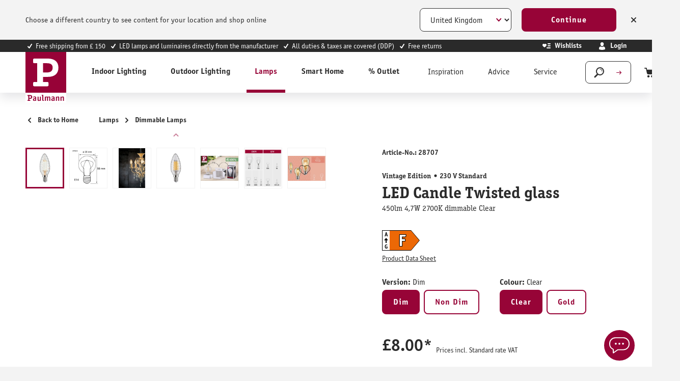

--- FILE ---
content_type: text/html; charset=utf-8
request_url: https://www.google.com/recaptcha/api2/anchor?ar=1&k=6Lfpwk0nAAAAAIu9BSg_w2ETp6DrOLsLrz6URGio&co=aHR0cHM6Ly91ay5wYXVsbWFubi5jb206NDQz&hl=en&v=PoyoqOPhxBO7pBk68S4YbpHZ&size=invisible&anchor-ms=20000&execute-ms=30000&cb=ak4j7qbtd93
body_size: 48742
content:
<!DOCTYPE HTML><html dir="ltr" lang="en"><head><meta http-equiv="Content-Type" content="text/html; charset=UTF-8">
<meta http-equiv="X-UA-Compatible" content="IE=edge">
<title>reCAPTCHA</title>
<style type="text/css">
/* cyrillic-ext */
@font-face {
  font-family: 'Roboto';
  font-style: normal;
  font-weight: 400;
  font-stretch: 100%;
  src: url(//fonts.gstatic.com/s/roboto/v48/KFO7CnqEu92Fr1ME7kSn66aGLdTylUAMa3GUBHMdazTgWw.woff2) format('woff2');
  unicode-range: U+0460-052F, U+1C80-1C8A, U+20B4, U+2DE0-2DFF, U+A640-A69F, U+FE2E-FE2F;
}
/* cyrillic */
@font-face {
  font-family: 'Roboto';
  font-style: normal;
  font-weight: 400;
  font-stretch: 100%;
  src: url(//fonts.gstatic.com/s/roboto/v48/KFO7CnqEu92Fr1ME7kSn66aGLdTylUAMa3iUBHMdazTgWw.woff2) format('woff2');
  unicode-range: U+0301, U+0400-045F, U+0490-0491, U+04B0-04B1, U+2116;
}
/* greek-ext */
@font-face {
  font-family: 'Roboto';
  font-style: normal;
  font-weight: 400;
  font-stretch: 100%;
  src: url(//fonts.gstatic.com/s/roboto/v48/KFO7CnqEu92Fr1ME7kSn66aGLdTylUAMa3CUBHMdazTgWw.woff2) format('woff2');
  unicode-range: U+1F00-1FFF;
}
/* greek */
@font-face {
  font-family: 'Roboto';
  font-style: normal;
  font-weight: 400;
  font-stretch: 100%;
  src: url(//fonts.gstatic.com/s/roboto/v48/KFO7CnqEu92Fr1ME7kSn66aGLdTylUAMa3-UBHMdazTgWw.woff2) format('woff2');
  unicode-range: U+0370-0377, U+037A-037F, U+0384-038A, U+038C, U+038E-03A1, U+03A3-03FF;
}
/* math */
@font-face {
  font-family: 'Roboto';
  font-style: normal;
  font-weight: 400;
  font-stretch: 100%;
  src: url(//fonts.gstatic.com/s/roboto/v48/KFO7CnqEu92Fr1ME7kSn66aGLdTylUAMawCUBHMdazTgWw.woff2) format('woff2');
  unicode-range: U+0302-0303, U+0305, U+0307-0308, U+0310, U+0312, U+0315, U+031A, U+0326-0327, U+032C, U+032F-0330, U+0332-0333, U+0338, U+033A, U+0346, U+034D, U+0391-03A1, U+03A3-03A9, U+03B1-03C9, U+03D1, U+03D5-03D6, U+03F0-03F1, U+03F4-03F5, U+2016-2017, U+2034-2038, U+203C, U+2040, U+2043, U+2047, U+2050, U+2057, U+205F, U+2070-2071, U+2074-208E, U+2090-209C, U+20D0-20DC, U+20E1, U+20E5-20EF, U+2100-2112, U+2114-2115, U+2117-2121, U+2123-214F, U+2190, U+2192, U+2194-21AE, U+21B0-21E5, U+21F1-21F2, U+21F4-2211, U+2213-2214, U+2216-22FF, U+2308-230B, U+2310, U+2319, U+231C-2321, U+2336-237A, U+237C, U+2395, U+239B-23B7, U+23D0, U+23DC-23E1, U+2474-2475, U+25AF, U+25B3, U+25B7, U+25BD, U+25C1, U+25CA, U+25CC, U+25FB, U+266D-266F, U+27C0-27FF, U+2900-2AFF, U+2B0E-2B11, U+2B30-2B4C, U+2BFE, U+3030, U+FF5B, U+FF5D, U+1D400-1D7FF, U+1EE00-1EEFF;
}
/* symbols */
@font-face {
  font-family: 'Roboto';
  font-style: normal;
  font-weight: 400;
  font-stretch: 100%;
  src: url(//fonts.gstatic.com/s/roboto/v48/KFO7CnqEu92Fr1ME7kSn66aGLdTylUAMaxKUBHMdazTgWw.woff2) format('woff2');
  unicode-range: U+0001-000C, U+000E-001F, U+007F-009F, U+20DD-20E0, U+20E2-20E4, U+2150-218F, U+2190, U+2192, U+2194-2199, U+21AF, U+21E6-21F0, U+21F3, U+2218-2219, U+2299, U+22C4-22C6, U+2300-243F, U+2440-244A, U+2460-24FF, U+25A0-27BF, U+2800-28FF, U+2921-2922, U+2981, U+29BF, U+29EB, U+2B00-2BFF, U+4DC0-4DFF, U+FFF9-FFFB, U+10140-1018E, U+10190-1019C, U+101A0, U+101D0-101FD, U+102E0-102FB, U+10E60-10E7E, U+1D2C0-1D2D3, U+1D2E0-1D37F, U+1F000-1F0FF, U+1F100-1F1AD, U+1F1E6-1F1FF, U+1F30D-1F30F, U+1F315, U+1F31C, U+1F31E, U+1F320-1F32C, U+1F336, U+1F378, U+1F37D, U+1F382, U+1F393-1F39F, U+1F3A7-1F3A8, U+1F3AC-1F3AF, U+1F3C2, U+1F3C4-1F3C6, U+1F3CA-1F3CE, U+1F3D4-1F3E0, U+1F3ED, U+1F3F1-1F3F3, U+1F3F5-1F3F7, U+1F408, U+1F415, U+1F41F, U+1F426, U+1F43F, U+1F441-1F442, U+1F444, U+1F446-1F449, U+1F44C-1F44E, U+1F453, U+1F46A, U+1F47D, U+1F4A3, U+1F4B0, U+1F4B3, U+1F4B9, U+1F4BB, U+1F4BF, U+1F4C8-1F4CB, U+1F4D6, U+1F4DA, U+1F4DF, U+1F4E3-1F4E6, U+1F4EA-1F4ED, U+1F4F7, U+1F4F9-1F4FB, U+1F4FD-1F4FE, U+1F503, U+1F507-1F50B, U+1F50D, U+1F512-1F513, U+1F53E-1F54A, U+1F54F-1F5FA, U+1F610, U+1F650-1F67F, U+1F687, U+1F68D, U+1F691, U+1F694, U+1F698, U+1F6AD, U+1F6B2, U+1F6B9-1F6BA, U+1F6BC, U+1F6C6-1F6CF, U+1F6D3-1F6D7, U+1F6E0-1F6EA, U+1F6F0-1F6F3, U+1F6F7-1F6FC, U+1F700-1F7FF, U+1F800-1F80B, U+1F810-1F847, U+1F850-1F859, U+1F860-1F887, U+1F890-1F8AD, U+1F8B0-1F8BB, U+1F8C0-1F8C1, U+1F900-1F90B, U+1F93B, U+1F946, U+1F984, U+1F996, U+1F9E9, U+1FA00-1FA6F, U+1FA70-1FA7C, U+1FA80-1FA89, U+1FA8F-1FAC6, U+1FACE-1FADC, U+1FADF-1FAE9, U+1FAF0-1FAF8, U+1FB00-1FBFF;
}
/* vietnamese */
@font-face {
  font-family: 'Roboto';
  font-style: normal;
  font-weight: 400;
  font-stretch: 100%;
  src: url(//fonts.gstatic.com/s/roboto/v48/KFO7CnqEu92Fr1ME7kSn66aGLdTylUAMa3OUBHMdazTgWw.woff2) format('woff2');
  unicode-range: U+0102-0103, U+0110-0111, U+0128-0129, U+0168-0169, U+01A0-01A1, U+01AF-01B0, U+0300-0301, U+0303-0304, U+0308-0309, U+0323, U+0329, U+1EA0-1EF9, U+20AB;
}
/* latin-ext */
@font-face {
  font-family: 'Roboto';
  font-style: normal;
  font-weight: 400;
  font-stretch: 100%;
  src: url(//fonts.gstatic.com/s/roboto/v48/KFO7CnqEu92Fr1ME7kSn66aGLdTylUAMa3KUBHMdazTgWw.woff2) format('woff2');
  unicode-range: U+0100-02BA, U+02BD-02C5, U+02C7-02CC, U+02CE-02D7, U+02DD-02FF, U+0304, U+0308, U+0329, U+1D00-1DBF, U+1E00-1E9F, U+1EF2-1EFF, U+2020, U+20A0-20AB, U+20AD-20C0, U+2113, U+2C60-2C7F, U+A720-A7FF;
}
/* latin */
@font-face {
  font-family: 'Roboto';
  font-style: normal;
  font-weight: 400;
  font-stretch: 100%;
  src: url(//fonts.gstatic.com/s/roboto/v48/KFO7CnqEu92Fr1ME7kSn66aGLdTylUAMa3yUBHMdazQ.woff2) format('woff2');
  unicode-range: U+0000-00FF, U+0131, U+0152-0153, U+02BB-02BC, U+02C6, U+02DA, U+02DC, U+0304, U+0308, U+0329, U+2000-206F, U+20AC, U+2122, U+2191, U+2193, U+2212, U+2215, U+FEFF, U+FFFD;
}
/* cyrillic-ext */
@font-face {
  font-family: 'Roboto';
  font-style: normal;
  font-weight: 500;
  font-stretch: 100%;
  src: url(//fonts.gstatic.com/s/roboto/v48/KFO7CnqEu92Fr1ME7kSn66aGLdTylUAMa3GUBHMdazTgWw.woff2) format('woff2');
  unicode-range: U+0460-052F, U+1C80-1C8A, U+20B4, U+2DE0-2DFF, U+A640-A69F, U+FE2E-FE2F;
}
/* cyrillic */
@font-face {
  font-family: 'Roboto';
  font-style: normal;
  font-weight: 500;
  font-stretch: 100%;
  src: url(//fonts.gstatic.com/s/roboto/v48/KFO7CnqEu92Fr1ME7kSn66aGLdTylUAMa3iUBHMdazTgWw.woff2) format('woff2');
  unicode-range: U+0301, U+0400-045F, U+0490-0491, U+04B0-04B1, U+2116;
}
/* greek-ext */
@font-face {
  font-family: 'Roboto';
  font-style: normal;
  font-weight: 500;
  font-stretch: 100%;
  src: url(//fonts.gstatic.com/s/roboto/v48/KFO7CnqEu92Fr1ME7kSn66aGLdTylUAMa3CUBHMdazTgWw.woff2) format('woff2');
  unicode-range: U+1F00-1FFF;
}
/* greek */
@font-face {
  font-family: 'Roboto';
  font-style: normal;
  font-weight: 500;
  font-stretch: 100%;
  src: url(//fonts.gstatic.com/s/roboto/v48/KFO7CnqEu92Fr1ME7kSn66aGLdTylUAMa3-UBHMdazTgWw.woff2) format('woff2');
  unicode-range: U+0370-0377, U+037A-037F, U+0384-038A, U+038C, U+038E-03A1, U+03A3-03FF;
}
/* math */
@font-face {
  font-family: 'Roboto';
  font-style: normal;
  font-weight: 500;
  font-stretch: 100%;
  src: url(//fonts.gstatic.com/s/roboto/v48/KFO7CnqEu92Fr1ME7kSn66aGLdTylUAMawCUBHMdazTgWw.woff2) format('woff2');
  unicode-range: U+0302-0303, U+0305, U+0307-0308, U+0310, U+0312, U+0315, U+031A, U+0326-0327, U+032C, U+032F-0330, U+0332-0333, U+0338, U+033A, U+0346, U+034D, U+0391-03A1, U+03A3-03A9, U+03B1-03C9, U+03D1, U+03D5-03D6, U+03F0-03F1, U+03F4-03F5, U+2016-2017, U+2034-2038, U+203C, U+2040, U+2043, U+2047, U+2050, U+2057, U+205F, U+2070-2071, U+2074-208E, U+2090-209C, U+20D0-20DC, U+20E1, U+20E5-20EF, U+2100-2112, U+2114-2115, U+2117-2121, U+2123-214F, U+2190, U+2192, U+2194-21AE, U+21B0-21E5, U+21F1-21F2, U+21F4-2211, U+2213-2214, U+2216-22FF, U+2308-230B, U+2310, U+2319, U+231C-2321, U+2336-237A, U+237C, U+2395, U+239B-23B7, U+23D0, U+23DC-23E1, U+2474-2475, U+25AF, U+25B3, U+25B7, U+25BD, U+25C1, U+25CA, U+25CC, U+25FB, U+266D-266F, U+27C0-27FF, U+2900-2AFF, U+2B0E-2B11, U+2B30-2B4C, U+2BFE, U+3030, U+FF5B, U+FF5D, U+1D400-1D7FF, U+1EE00-1EEFF;
}
/* symbols */
@font-face {
  font-family: 'Roboto';
  font-style: normal;
  font-weight: 500;
  font-stretch: 100%;
  src: url(//fonts.gstatic.com/s/roboto/v48/KFO7CnqEu92Fr1ME7kSn66aGLdTylUAMaxKUBHMdazTgWw.woff2) format('woff2');
  unicode-range: U+0001-000C, U+000E-001F, U+007F-009F, U+20DD-20E0, U+20E2-20E4, U+2150-218F, U+2190, U+2192, U+2194-2199, U+21AF, U+21E6-21F0, U+21F3, U+2218-2219, U+2299, U+22C4-22C6, U+2300-243F, U+2440-244A, U+2460-24FF, U+25A0-27BF, U+2800-28FF, U+2921-2922, U+2981, U+29BF, U+29EB, U+2B00-2BFF, U+4DC0-4DFF, U+FFF9-FFFB, U+10140-1018E, U+10190-1019C, U+101A0, U+101D0-101FD, U+102E0-102FB, U+10E60-10E7E, U+1D2C0-1D2D3, U+1D2E0-1D37F, U+1F000-1F0FF, U+1F100-1F1AD, U+1F1E6-1F1FF, U+1F30D-1F30F, U+1F315, U+1F31C, U+1F31E, U+1F320-1F32C, U+1F336, U+1F378, U+1F37D, U+1F382, U+1F393-1F39F, U+1F3A7-1F3A8, U+1F3AC-1F3AF, U+1F3C2, U+1F3C4-1F3C6, U+1F3CA-1F3CE, U+1F3D4-1F3E0, U+1F3ED, U+1F3F1-1F3F3, U+1F3F5-1F3F7, U+1F408, U+1F415, U+1F41F, U+1F426, U+1F43F, U+1F441-1F442, U+1F444, U+1F446-1F449, U+1F44C-1F44E, U+1F453, U+1F46A, U+1F47D, U+1F4A3, U+1F4B0, U+1F4B3, U+1F4B9, U+1F4BB, U+1F4BF, U+1F4C8-1F4CB, U+1F4D6, U+1F4DA, U+1F4DF, U+1F4E3-1F4E6, U+1F4EA-1F4ED, U+1F4F7, U+1F4F9-1F4FB, U+1F4FD-1F4FE, U+1F503, U+1F507-1F50B, U+1F50D, U+1F512-1F513, U+1F53E-1F54A, U+1F54F-1F5FA, U+1F610, U+1F650-1F67F, U+1F687, U+1F68D, U+1F691, U+1F694, U+1F698, U+1F6AD, U+1F6B2, U+1F6B9-1F6BA, U+1F6BC, U+1F6C6-1F6CF, U+1F6D3-1F6D7, U+1F6E0-1F6EA, U+1F6F0-1F6F3, U+1F6F7-1F6FC, U+1F700-1F7FF, U+1F800-1F80B, U+1F810-1F847, U+1F850-1F859, U+1F860-1F887, U+1F890-1F8AD, U+1F8B0-1F8BB, U+1F8C0-1F8C1, U+1F900-1F90B, U+1F93B, U+1F946, U+1F984, U+1F996, U+1F9E9, U+1FA00-1FA6F, U+1FA70-1FA7C, U+1FA80-1FA89, U+1FA8F-1FAC6, U+1FACE-1FADC, U+1FADF-1FAE9, U+1FAF0-1FAF8, U+1FB00-1FBFF;
}
/* vietnamese */
@font-face {
  font-family: 'Roboto';
  font-style: normal;
  font-weight: 500;
  font-stretch: 100%;
  src: url(//fonts.gstatic.com/s/roboto/v48/KFO7CnqEu92Fr1ME7kSn66aGLdTylUAMa3OUBHMdazTgWw.woff2) format('woff2');
  unicode-range: U+0102-0103, U+0110-0111, U+0128-0129, U+0168-0169, U+01A0-01A1, U+01AF-01B0, U+0300-0301, U+0303-0304, U+0308-0309, U+0323, U+0329, U+1EA0-1EF9, U+20AB;
}
/* latin-ext */
@font-face {
  font-family: 'Roboto';
  font-style: normal;
  font-weight: 500;
  font-stretch: 100%;
  src: url(//fonts.gstatic.com/s/roboto/v48/KFO7CnqEu92Fr1ME7kSn66aGLdTylUAMa3KUBHMdazTgWw.woff2) format('woff2');
  unicode-range: U+0100-02BA, U+02BD-02C5, U+02C7-02CC, U+02CE-02D7, U+02DD-02FF, U+0304, U+0308, U+0329, U+1D00-1DBF, U+1E00-1E9F, U+1EF2-1EFF, U+2020, U+20A0-20AB, U+20AD-20C0, U+2113, U+2C60-2C7F, U+A720-A7FF;
}
/* latin */
@font-face {
  font-family: 'Roboto';
  font-style: normal;
  font-weight: 500;
  font-stretch: 100%;
  src: url(//fonts.gstatic.com/s/roboto/v48/KFO7CnqEu92Fr1ME7kSn66aGLdTylUAMa3yUBHMdazQ.woff2) format('woff2');
  unicode-range: U+0000-00FF, U+0131, U+0152-0153, U+02BB-02BC, U+02C6, U+02DA, U+02DC, U+0304, U+0308, U+0329, U+2000-206F, U+20AC, U+2122, U+2191, U+2193, U+2212, U+2215, U+FEFF, U+FFFD;
}
/* cyrillic-ext */
@font-face {
  font-family: 'Roboto';
  font-style: normal;
  font-weight: 900;
  font-stretch: 100%;
  src: url(//fonts.gstatic.com/s/roboto/v48/KFO7CnqEu92Fr1ME7kSn66aGLdTylUAMa3GUBHMdazTgWw.woff2) format('woff2');
  unicode-range: U+0460-052F, U+1C80-1C8A, U+20B4, U+2DE0-2DFF, U+A640-A69F, U+FE2E-FE2F;
}
/* cyrillic */
@font-face {
  font-family: 'Roboto';
  font-style: normal;
  font-weight: 900;
  font-stretch: 100%;
  src: url(//fonts.gstatic.com/s/roboto/v48/KFO7CnqEu92Fr1ME7kSn66aGLdTylUAMa3iUBHMdazTgWw.woff2) format('woff2');
  unicode-range: U+0301, U+0400-045F, U+0490-0491, U+04B0-04B1, U+2116;
}
/* greek-ext */
@font-face {
  font-family: 'Roboto';
  font-style: normal;
  font-weight: 900;
  font-stretch: 100%;
  src: url(//fonts.gstatic.com/s/roboto/v48/KFO7CnqEu92Fr1ME7kSn66aGLdTylUAMa3CUBHMdazTgWw.woff2) format('woff2');
  unicode-range: U+1F00-1FFF;
}
/* greek */
@font-face {
  font-family: 'Roboto';
  font-style: normal;
  font-weight: 900;
  font-stretch: 100%;
  src: url(//fonts.gstatic.com/s/roboto/v48/KFO7CnqEu92Fr1ME7kSn66aGLdTylUAMa3-UBHMdazTgWw.woff2) format('woff2');
  unicode-range: U+0370-0377, U+037A-037F, U+0384-038A, U+038C, U+038E-03A1, U+03A3-03FF;
}
/* math */
@font-face {
  font-family: 'Roboto';
  font-style: normal;
  font-weight: 900;
  font-stretch: 100%;
  src: url(//fonts.gstatic.com/s/roboto/v48/KFO7CnqEu92Fr1ME7kSn66aGLdTylUAMawCUBHMdazTgWw.woff2) format('woff2');
  unicode-range: U+0302-0303, U+0305, U+0307-0308, U+0310, U+0312, U+0315, U+031A, U+0326-0327, U+032C, U+032F-0330, U+0332-0333, U+0338, U+033A, U+0346, U+034D, U+0391-03A1, U+03A3-03A9, U+03B1-03C9, U+03D1, U+03D5-03D6, U+03F0-03F1, U+03F4-03F5, U+2016-2017, U+2034-2038, U+203C, U+2040, U+2043, U+2047, U+2050, U+2057, U+205F, U+2070-2071, U+2074-208E, U+2090-209C, U+20D0-20DC, U+20E1, U+20E5-20EF, U+2100-2112, U+2114-2115, U+2117-2121, U+2123-214F, U+2190, U+2192, U+2194-21AE, U+21B0-21E5, U+21F1-21F2, U+21F4-2211, U+2213-2214, U+2216-22FF, U+2308-230B, U+2310, U+2319, U+231C-2321, U+2336-237A, U+237C, U+2395, U+239B-23B7, U+23D0, U+23DC-23E1, U+2474-2475, U+25AF, U+25B3, U+25B7, U+25BD, U+25C1, U+25CA, U+25CC, U+25FB, U+266D-266F, U+27C0-27FF, U+2900-2AFF, U+2B0E-2B11, U+2B30-2B4C, U+2BFE, U+3030, U+FF5B, U+FF5D, U+1D400-1D7FF, U+1EE00-1EEFF;
}
/* symbols */
@font-face {
  font-family: 'Roboto';
  font-style: normal;
  font-weight: 900;
  font-stretch: 100%;
  src: url(//fonts.gstatic.com/s/roboto/v48/KFO7CnqEu92Fr1ME7kSn66aGLdTylUAMaxKUBHMdazTgWw.woff2) format('woff2');
  unicode-range: U+0001-000C, U+000E-001F, U+007F-009F, U+20DD-20E0, U+20E2-20E4, U+2150-218F, U+2190, U+2192, U+2194-2199, U+21AF, U+21E6-21F0, U+21F3, U+2218-2219, U+2299, U+22C4-22C6, U+2300-243F, U+2440-244A, U+2460-24FF, U+25A0-27BF, U+2800-28FF, U+2921-2922, U+2981, U+29BF, U+29EB, U+2B00-2BFF, U+4DC0-4DFF, U+FFF9-FFFB, U+10140-1018E, U+10190-1019C, U+101A0, U+101D0-101FD, U+102E0-102FB, U+10E60-10E7E, U+1D2C0-1D2D3, U+1D2E0-1D37F, U+1F000-1F0FF, U+1F100-1F1AD, U+1F1E6-1F1FF, U+1F30D-1F30F, U+1F315, U+1F31C, U+1F31E, U+1F320-1F32C, U+1F336, U+1F378, U+1F37D, U+1F382, U+1F393-1F39F, U+1F3A7-1F3A8, U+1F3AC-1F3AF, U+1F3C2, U+1F3C4-1F3C6, U+1F3CA-1F3CE, U+1F3D4-1F3E0, U+1F3ED, U+1F3F1-1F3F3, U+1F3F5-1F3F7, U+1F408, U+1F415, U+1F41F, U+1F426, U+1F43F, U+1F441-1F442, U+1F444, U+1F446-1F449, U+1F44C-1F44E, U+1F453, U+1F46A, U+1F47D, U+1F4A3, U+1F4B0, U+1F4B3, U+1F4B9, U+1F4BB, U+1F4BF, U+1F4C8-1F4CB, U+1F4D6, U+1F4DA, U+1F4DF, U+1F4E3-1F4E6, U+1F4EA-1F4ED, U+1F4F7, U+1F4F9-1F4FB, U+1F4FD-1F4FE, U+1F503, U+1F507-1F50B, U+1F50D, U+1F512-1F513, U+1F53E-1F54A, U+1F54F-1F5FA, U+1F610, U+1F650-1F67F, U+1F687, U+1F68D, U+1F691, U+1F694, U+1F698, U+1F6AD, U+1F6B2, U+1F6B9-1F6BA, U+1F6BC, U+1F6C6-1F6CF, U+1F6D3-1F6D7, U+1F6E0-1F6EA, U+1F6F0-1F6F3, U+1F6F7-1F6FC, U+1F700-1F7FF, U+1F800-1F80B, U+1F810-1F847, U+1F850-1F859, U+1F860-1F887, U+1F890-1F8AD, U+1F8B0-1F8BB, U+1F8C0-1F8C1, U+1F900-1F90B, U+1F93B, U+1F946, U+1F984, U+1F996, U+1F9E9, U+1FA00-1FA6F, U+1FA70-1FA7C, U+1FA80-1FA89, U+1FA8F-1FAC6, U+1FACE-1FADC, U+1FADF-1FAE9, U+1FAF0-1FAF8, U+1FB00-1FBFF;
}
/* vietnamese */
@font-face {
  font-family: 'Roboto';
  font-style: normal;
  font-weight: 900;
  font-stretch: 100%;
  src: url(//fonts.gstatic.com/s/roboto/v48/KFO7CnqEu92Fr1ME7kSn66aGLdTylUAMa3OUBHMdazTgWw.woff2) format('woff2');
  unicode-range: U+0102-0103, U+0110-0111, U+0128-0129, U+0168-0169, U+01A0-01A1, U+01AF-01B0, U+0300-0301, U+0303-0304, U+0308-0309, U+0323, U+0329, U+1EA0-1EF9, U+20AB;
}
/* latin-ext */
@font-face {
  font-family: 'Roboto';
  font-style: normal;
  font-weight: 900;
  font-stretch: 100%;
  src: url(//fonts.gstatic.com/s/roboto/v48/KFO7CnqEu92Fr1ME7kSn66aGLdTylUAMa3KUBHMdazTgWw.woff2) format('woff2');
  unicode-range: U+0100-02BA, U+02BD-02C5, U+02C7-02CC, U+02CE-02D7, U+02DD-02FF, U+0304, U+0308, U+0329, U+1D00-1DBF, U+1E00-1E9F, U+1EF2-1EFF, U+2020, U+20A0-20AB, U+20AD-20C0, U+2113, U+2C60-2C7F, U+A720-A7FF;
}
/* latin */
@font-face {
  font-family: 'Roboto';
  font-style: normal;
  font-weight: 900;
  font-stretch: 100%;
  src: url(//fonts.gstatic.com/s/roboto/v48/KFO7CnqEu92Fr1ME7kSn66aGLdTylUAMa3yUBHMdazQ.woff2) format('woff2');
  unicode-range: U+0000-00FF, U+0131, U+0152-0153, U+02BB-02BC, U+02C6, U+02DA, U+02DC, U+0304, U+0308, U+0329, U+2000-206F, U+20AC, U+2122, U+2191, U+2193, U+2212, U+2215, U+FEFF, U+FFFD;
}

</style>
<link rel="stylesheet" type="text/css" href="https://www.gstatic.com/recaptcha/releases/PoyoqOPhxBO7pBk68S4YbpHZ/styles__ltr.css">
<script nonce="lAy9L4hX0Jp2RuLW47JKrA" type="text/javascript">window['__recaptcha_api'] = 'https://www.google.com/recaptcha/api2/';</script>
<script type="text/javascript" src="https://www.gstatic.com/recaptcha/releases/PoyoqOPhxBO7pBk68S4YbpHZ/recaptcha__en.js" nonce="lAy9L4hX0Jp2RuLW47JKrA">
      
    </script></head>
<body><div id="rc-anchor-alert" class="rc-anchor-alert"></div>
<input type="hidden" id="recaptcha-token" value="[base64]">
<script type="text/javascript" nonce="lAy9L4hX0Jp2RuLW47JKrA">
      recaptcha.anchor.Main.init("[\x22ainput\x22,[\x22bgdata\x22,\x22\x22,\[base64]/[base64]/[base64]/[base64]/[base64]/[base64]/KGcoTywyNTMsTy5PKSxVRyhPLEMpKTpnKE8sMjUzLEMpLE8pKSxsKSksTykpfSxieT1mdW5jdGlvbihDLE8sdSxsKXtmb3IobD0odT1SKEMpLDApO08+MDtPLS0pbD1sPDw4fFooQyk7ZyhDLHUsbCl9LFVHPWZ1bmN0aW9uKEMsTyl7Qy5pLmxlbmd0aD4xMDQ/[base64]/[base64]/[base64]/[base64]/[base64]/[base64]/[base64]\\u003d\x22,\[base64]\\u003d\\u003d\x22,\[base64]/Dux/CkV0DDMOqUVrDslLCm8KKwo3ClsK+TXYzwpDDscK8wowYw6Atw7nDoCzCpsKsw7J3w5Vtw496woZ+MsKPCUTDs8OswrLDtsOLOsKdw7DDhH8SfMOFY2/Dr05mR8KJK8ONw6ZUfWJLwoc/wpTCj8Oqc2/DrMKSFcOGHMOIw5XCgzJ/fcKlwqpiKHPCtDfChQrDrcKVwrpUGm7Ct8KawqzDvjl1YsOSw5TDkMKFSFfDocORwr4cIHF1w5wsw7HDicO1CcOWw5zCuMKpw4MWw45FwqUAw67DrcK3RcOHVkTCm8KKRFQtD1rCoChlRznCpMKySMOpwqwBw4Frw5xRw7fCtcKdwoBOw6/CqMKZw6h4w6HDjcO0wpstCcOlNcOtQcOZCnZKGwTChsOWF8Kkw4fDqMKbw7XCoEIkwpPCu0A7KFHClU3DhF7Cn8OZRB7CscK/[base64]/ChFUvwoPDk8Onw6zDhxjDtxNfOBV5RsKRwrsTJMOfw61jwpxNOcK4wpHDlsO/[base64]/CiAoFwoBzJcKHazbDiFXCpMO5wqDDu8KAc8KWwrsYwonCvsKEw6YmdsOEwojCsMKhLcKuVzbDuMOzKhzDt0ZRAcOUwqrCrcOTSMK3V8K3wrjCuGzDjD7DkxzCgi7Cv8OaEzAWwpEow5nDlMKKE0fDulPCuA0Vw43CrMK4CcKfwrg0w58iwr3ChsKWYcK/PnTCpMKsw6bDhy3CjETDjMKBw6BEK8OEZX06UsOqbcKmFMKbG3AMJMOnwrYaGmTChMKrQ8O5w48kwrEWb2p9w55NwqLDlMKhLMORwpAMwq/Cp8KmwpDDiEknWcKOw7fDv03DtMOIw5kLwqcpwpXCi8Oew63CtjRCw4xBwp9fw67CuAHDk1J/[base64]/MFrDq1Mswo4lXHcLLcKHw7w/[base64]/ClQlZTMOPMzh/E8OKw5tJw5InwqDCmMOACwBiw4bCiA3DpsKVTRVXw5PCixbCsMO2wofDs3HCpxYRHWfDvAYKVMKvwp3ChTvDucOENQLCjDFmCXNEd8KOTkfCusOTwq1Ewq0Ow514CMKOwrrDr8ODwoTDum7Cl20HDsKCJcOTGXfCo8OFRQ0NUsOfdk9oTB7DpsOdwpXDr1/DrcKnw4ciw6UywpULwqM9RHbChcOEOMKbM8ODCsKxWcO5wrwjw4pHfyUmakwxwofDnkDDk29GwpnCqMO6SgYJJyrDmMKREyNRHcKdEhfCh8KDJQQtw7xLwqDCmMOIYhHChnbDocKNwrbCj8KrBkrCpA7DvjzCvcOxSgHDpEQlfQ7ClDNPw6zDhMOwAAvDixd7w7/CpcKmwrDDkMKjdlR2VDEVP8K5wrVWA8OUMjlPw6x8w6zCsx7DpsOXw7kaTUJ9wqBywpddw5XDsAfDrsOhw6c/w6kWw77DjXVNO3LDgAPCuG0mDwsdD8Kzwq5ybcOLwoLCkcKvNMO+wqXCh8OaLxZ9MALDp8OYw4sbRzLDn0lvEQwYRcKNEDHDkMKqw7hAHxwBTlLDuMKnFsObFMK3wqDCjsONW3HChmjDvjNyw4jDtMKDIFTCswcuX0jDpS0Hw6csPcONJB/[base64]/ChSPDsBjDtArCnhjCuTXDtcOWJsKjOGPDssO8Y0VTEAZaJDzCmmgubxBZT8Kiw4/[base64]/dcOBccKXBi9QWmJLw4DCgMO4woFRwojDsT8DwpMjwpnCnQDDkDxHwo/DhwjCm8KiRhx+fQPCpMKWfMOlwohld8Kgwo7DoTfCk8O3CsO9GzXDhAlZwqXCnADDjiBxK8ONwp/DnRHDpcO6I8OaKXlcVcK1w5UlKzzDmR3CrmxpYMOBFcK6wojDoCLDlMOGQiXDozPCjF8zJ8KLwoHCgiDCrRbCrHLDsVLDnEzCnjZPUBfCr8KkHcO3wqXChMOKFyE7wobDpcOEwpccVA82A8KIwphBDMOxw6hqw7vCrcK/OmMEwqbCoDwAw6TDqm5BwpBWwpBebHvDtcOOw73CmMKAUirCvVTCgcKMf8Ocwo9mH03CkFDDvmIbbMOgwrZRF8OWGynCjQPDkRhLwqtwBDvDscKFwrIfwo7DjUvDtGZyBBpgFsO9QydfwrN2LcKGw4d/wq1hVwo1w6MOw5jDtMKcMsODw4/[base64]/Cn8OIw607DGHDoMOvw4XCo0nCiMKBw7zCk8KUwoIISMOmc8KGVcObd8KrwpQTYMKMWQUaw7TDhQ0/w6Vcw6bDiT7DvMOWUcO+BTjDksKtw7HDpytewpIXNTYlw6EEfsKCJMOMw7YzPgxUwpJeIz7CiRBHd8O+eSgcSMKnw5LClAxDcsKATcOaR8OGKmTDolnDtcKHworCpcKow7LCoMOzcMOcwoIDa8O6w4AFwp/DlC07wps1w6rDjwnCsT0rAcKXL8KOfnplwqc/O8K1EsOBKh9pUS3DhgPDlBfChTvDg8K/YMOawr/CuS90wqZ7ScKHDhbCgcKUw5tfOGNvw6ARw4lMd8KpwpAWLHfDlDo+wppOwqQnZFc0w6fDksO1V27CkCjCpcKJJ8KgFMKOOC1pd8Ohw6LChMKpwolKa8KGwrNhAjUXOBnCiMKAwqR4w7IudsKBw4IjJX9BHD/[base64]/CqU16MMOPGxkYe8OiL8OmAynCoz4pAFZaNyY7DMKswrlzw58YwrnDv8OnBsO6J8Kvw4LCrcOML0LCisOfw43Dsiwcwp12w5nCvcKRIsKOMcKHKiJvw7Zmd8OHTVQBwqjCqizDvHA6wpZgF2PDscK/[base64]/[base64]/DgMKYKMOnwqdbFsKyZcO+GcOoJ2gHw4p8wqExwqJqwrXDoHlCwo5HEljCqFJnwo7Du8OGER49Y3omWRfCl8OnwrPCrWhvw4g/DA1oEmFMw60iVnw3E0cXKA3ClRZlw5/[base64]/w78FRMKuw75PwrVeLUdfw6XCrjzDnVsxw6R0RyzCvcKzdi8Lwpk2ScOybsO6woDDusKpIh5kwoMew74WN8OpwpERKsKwwphhesKRw45ee8Oow58jAcKwVMOAJsK8SMObLMO8YjbCpsKvwrxAwoHCpmDCgjzCoMO/wpQxKgoKB3fDgMO5wpjDl1/CkMOmMsODLAUdGcKPwrdYQ8Oxwos1H8OXwptpCMOvGsKrw5gpJMKXCcOawqbCqnJ4w6hZCULDqk3CkcOdwozDjGkNETbDosOFwo8iw4XDisOyw7bDpmDCqRQuEW8JKcO7wo9NSMOBw5/CiMKlNcKDH8O7wrQjwoDCkl7Cu8O1K3NkPFXDkMKlEsKdw7XDi8KMci7ClhrDuRoyw6zCjMOBw6EJwrjDjG3DtnzCgDZJVV8lIsKNTMO9TsOrw4MywoQrDzrDkkc4w6txI3/Cv8OSw4djYMKIw5QATRxgwqR5w6BsUcOiaznDhk8OL8OPGBZKcsK8woZPw77DisOgD3LDgAPDnBrDpcOmPA7Cm8Oxw6DCo2HCq8OFwqXDmh14w53CvsOTHwZOwpdvw4ANNUzDpHZqYsOowrAzw4zDpRVqw5B+JsOUE8O2wqTDkMOCwrjCtU9/wrd7wr7Dk8OswrLCrz3DlcOIT8O2woDDvjURPUk/TSzCt8Kww5pjw4xLw7IwDMOTf8KgwqLDnVbCjBpUwq8IDUTCusKSwrNeK11dIsKawo4JXsOdQmUnw7AWwod5WDjCiMOQwpzChMOkH19Cw7LDksOdwqHCpVDCj2zDrW/[base64]/[base64]/Du1cKw77Cq2/DvMOiTsOnPT7CssOGw7TDssKTw40Dw6XCk8OLwrPClFllwpBYEm7DqcOIw6HDrMK7bS5bIQMdw6oXQsKjw5BxLcKNw6nDjcOWwrHCm8K2w7Fjwq3DncKhw6MywoUBwr7DkCtIdMO8PnFtwo7DmMOkwogFw6xVw7LDgxQuT8O+JcOADB8QCUwpeVl7ACnCtyPCoC/[base64]/CjMKEw447AsKXVMOjTjFMw5Z2wrPDhzDCvMOHw5LDl8KGw5PDljgGwpfClkMswrDCtcKoWMKMw4vCksKAcmbCt8KaUsKVD8KHw45Rf8O2Tm7DlsKfBxLDksOjwovDgMOrasKuwpLClwPCgcOnXMO+woghLH7Dk8KKDMOLwpBXwrU4w7U5GsKYUU9Sw4lWw5U7TcKZwp/DiDUmfMO0GSBfwonDh8O8wrUnw6wSw6Q4wpDDqsKmT8OmIsOiwq9uwoLCl3nCh8O9A2ZrbMOAFcK4c1pVUjzDnMOFWcO/w5UDP8OOwodNwrNqwo5XaMKKwqLDqsOXwqsSPMKIasO5bxrCnMKswozDh8OEwqDCo3ceN8K+wrLClFI2w4zDhMOADcO6w6DDhMOBUGtGw5bCgQ4MwqbCicKDS3YMYcOcSCLDisKEwpfDlV5sPMKLUn/Dt8KlaiInXMOjYGpDw4/CpGQUwoZyG3TDicKaw7fDpsONw4rDksOPU8OVw4fCkcKSbMKIwqLDnsKiwrHCskEOPcKbwpXDhcO3wpopPydaZsKOwpvCiRJTw6ciw5vDun1ow7/DjkTCg8Kpw5vDk8OBwrrCvcKFZMOrAcKGQsOkw5ZZwohIw4JXw7bCscO7w6kvXcKCUG/CoQbCiR3DuMK/wpfCv0/CksKEWQxyVgnCvivDjMOUCcKWfGHCp8KQGm5vcsKPbkTCiMKUNcKfw41hZn4zwqfDqsKzwpPDvh08wq7DtcKTKcKVK8OkeBvDondldn/[base64]/wpRLwp/CjzlgMcO5w7bCnyAnw6rCnsO5QFRcw6Rbw6PCucOzwp9MOsKLwrlBwr/DlcKOV8KtRsOHwo0YPgbDuMOtw7NYfjDCnkDDsiwcwpvChHAewrfCk8OVGcKPIz0/[base64]/[base64]/ScO4wrvCsSzCpMKhwpLCjcOhFkXDoDXCvcKlAMO2eGY3GRokw7XDocORwrklwrZjw7pkw5ZoZnB6G2Urwq/CpS9sIsOzwobCiMKze2HDi8K1URgUwo9vFMO7wqbDi8OGw45fK0kxwqAuXsK7LGjDoMKPwoYDw6jDvsOXAcK0LsOpTMO4IMKtwqHDjcOnwo/Cn3DCjsOQEsOBwp4QWmnDnAPCj8Oew6XCosKBw7/CqlrCgMK0wosfTMKxQ8OEVGQzw65Zwp49Q3l3JsO+WR/DlyrCsMKzaiHCjRbCimssK8OcwpfCgcOXw6JFw48rw7RVAsOLFMOcFMKmwp8KJ8K/w5wcIB/[base64]/eyLCswfDo8Kgw69Ewq1QwoHCgT9KJ8OCeTNLw67DjhDDicK1w7Qdw7zCmsKxKl1TTMO6wq/DgMKvFcKCw7c8w5gJw5kaH8ONw6/[base64]/CrMObU8KawqbDpcOvw4tnI0sHwqXCscKvwroVYcKFUsKHwq4EccKPwqYJw7zCg8OXIMOLw6zDtcOgCljDilzDi8KGw5XCoMKORlV5FsOrVsO+wqABwosnEB06EDxtwrzCkUzCnsKpZgnDqFXCnxA9S37Cpx8bHcOAYcObHj/[base64]/DggjDmcO4wprCqsKycCrCpHnDmMOtFcOgw4nChRlMw5UzHcKIYSp9f8O4w7Y/wqHDk2dPZsKNJQdWw5/[base64]/DrcOTc8OPw7Y+O8O+wrQ1w55MwrnCu8KsCcK+wo/[base64]/CgsKOw7DDvsKOMXvDgk3Dv2vCtzZhwq/CiSkLQMKkw4g5a8KsG3wURgd0LMOewrTDg8Kew5zClsKsTsKAHT4mG8KrTk0/wq3DnsOMw6/CmMOVw6Inw4scGMOHw6LCjQ/DrmhTw7lcw5xewqPCgEUaKntrwoR+w5LCgMKyUGUFXsODw4UeOmBCwq9iw7gzCEowwqXCqFbCuAwsYcKwRy/CpMOlGFhHGmTDg8OEw7vClAsISMOdw5XCtTJYNArDribClyw+wrN4ccK9w5vCh8OIHhsZwpHCiGLCiEBxwoEGw4/DqWEefwETwpvCnMOyAMK0DDXCp1XDiMKAwrbDq2VjZ8K2am7DrgnCssO/woQ8QT3CncKGbwYoEBHDlcOiwptxw5DDqsOww6TCrsKuwqzCjBXCt38gD1VDw5/CtcOfNG7Dh8OywpU+woHDpsODw5PCh8Okw6/DoMOawoHCicOSHcOKccOowprDhUMnw6vDgwYYQMO/MBAmEcOyw6JCwrRPwpTDjMKWYxldw6o9MsOOwoRsw73Dq0vChXjCjVNnwp/CmnN2w4F2F2zCt0/DlcOMPsOJbwYsZcK/[base64]/w69jfQHDm8Kow6B9fcOTVDXCj8Kwwr/[base64]/DhMOdw6rCnsOOwoRVFcKtXsOgVGAtBUIAGsKZw6VhwrZEwqg0wr4Zw4Nvw5URw5PDg8KBGTdVw4d1UgfDp8K5Q8KNw7TCucKRPsO5NyTDgiXCrMKfSR/CmMKXwrfCrsOIP8OcesOxP8K4SAbDk8K3SA0XwqNcLsKVw4dfwqbDscKuaQ59w79lYsOhacOgGRbCkjPDpMKBFcOwaMOdbMOeUlNEw4YSwqUYwr9rOMOuwqrCvG3DhcKOw7/ClcKWwq3CncOGw4TDq8Olw6nCmDtXfE0ZW8KMwpg7ZVbCv2bDuSvCpcKaHMK+wrt/WMKrMMOedsKQZTpwAcKLVHN5MAPCnQHDkRRQAMK6w4LDjcO2w68wEUPDgEA8w7DDmg/CqgRSwqXDgcKLEyHCnVLCkcOhbE/Dk23ClcOBP8OSAcKWw7vDpcK4wrMaw7LCj8OxcyLCkRjComPCn29pw4TCilIVZkolP8KfecKbw5PDk8K+PMO9w4wAAMO3w6LDhcKMw4TCgcKcwrvCmGLCshDCixNSZF7DmHHCtCzCosOTA8KFUXU7DF/Cm8O6M17CrMOOw7TDl8O3LS0uwrXDpV/[base64]/Du8O8w4PDogZ7GW1pw4DCs2PCgkMtGCx5bMKhwrAULcOiw4jDmiUwa8Oswp/ClcKza8OoBsOUwp1yaMOxIAk4T8Kow5XCucKUwodJw7A9eCHCkAjDocKqw6jDjcOzAzx5O0Y9EQ/DqRbCjz3DvCRCwobCpmnCog7CtMKCw5lYwrZQN0dhFcOPw7/DpzQUw4nCjDJdwrjCk0AAw4Ukw7Rdw45RwpPCisODAMOkwqt8QV96w5HDoHrCp8K9aFtYw4/CkEk7OcOafXo2Bj8aA8OLwoPCv8KRX8OXw4bDiBPDqVvCphEuw5HCgSXDgBnDgsObf1w8worDpRnCiRPCt8KqEAQ3eMKWw7VZMkrDkcKgw4rCg8OKcMOtwr0VYAc1YCzCvDvCj8OkCcKyXUnCmld9XsKtwpNvw49dwqrCocOnwo/Co8KHLcOUJDnDvcOKw5PCh3d/wqsaY8KFw5hhcMOVMFrDtHvCsAIJCsK3WVPDuMO0wp7Cpy/DowbCmcKoY01vwpHDmgDCn0TCthwmM8KyasOfC2DDicKkwoLDpcO5fy3CuUUrHMOvK8Ozw5dew4zDgMKBOsKTwrfCgAjCkQDCkU8IU8KuXSoow4jCkCdITsOhw6LCi3rCrSw5woVPwokdIU7CrkXDh07DpwnDln/DgA/CrcK0wqItw7Eaw7LDiHxiwo13wr/CuFnCisKYwpTDssOxf8O+wo1zCgUrwrfCucOgw7MPw5LCisKxFwTDii7DkxXCo8O/R8Kew7hjw4kHwpx/[base64]/CvMKRS1PCosKySgnDpCjCvcKqCDzCrsOyw5vDrUFswrV/w510LMKDNnltZTVHw79lwqPDkgU5Z8O2EsKJbsOIw6XCvMOPJSHCm8OQVcKLRMKEwqNIwrhqwqrCrsKmw6l/[base64]/DnMK1wqXDrMKOw4XDqcOoZwLCjm3DkcKQw4rCkMO0TsKRw57Cq30aOy1CW8OpeUJ9D8OvR8O2CHZIwp3Cq8OfTcKBRHQPwpbDhkEsw58bCMKQwrrCpH4Bw4h5F8KVw6HDusOgw7zCvMOMPMOZcQloPinDusOVw50UwpZPeFM2wrnDqX7Dm8K2wo/[base64]/Ckw5tw5YJPEfDu8OKwrfCgDjCuCvDtSgrw6rDkMK0w7Afw5I/[base64]/CrE5LwqInDEbCjUghw6HCp8Kdw7AGN1zCjjXDg8KQPcKRwoLDumYhDsKwwpfDvMKLDjcuw5fCj8KNb8ODwqvCigHDkl4SbsKKwoPDi8OHeMKQwr9/[base64]/CksOcw6I3IMOpw4bDpU0oAMKtPGnCk3zCgkc9wp/CusKBFBdLw63CjSrDusOxZMKMwp45w6ACwpItVcOxA8KOw7/DnsKwEgRZw5fDpsKJw5QeW8Olw7zCjSnClsOEw7g4wpbDv8KMwofDoMKlwpzDksK2wpRfw4LDisOJVkoEVMKQwr/DgsOPw5crOmYrwptWH0jCszPCucOQw6zDt8OwZsK9TVDDg08uw4k+wrEOw5jDkBDCrMKiPCjDmh/Du8KiwrnCuTrDsl3DtcOvwodgayzDq0gawo5ow4lgw7NEIsO/NSNtwqLCmcKow4nDriTChB3Do0LCh0HDphxnR8KVGFlUD8K6wozDtzc1w43CrCXDq8KpDMOmNEvDisOrw7vCuSnClD0ew4/[base64]/DjsOTOCrDg3tcOG5iwoQowoEQwrTCrcKcwofCh8KSwpUHSB/DiWcswrbCrsKEdyJbw4hbw70Cw7/ClMKGw4nDucObSw9jw68bwqREfyzCp8Kiw6guwoR9wrBmNi3DoMKyHSoJCRfCkMK5FMOAwozDl8OAVsKWw6knNMKKw78JwqHCgcKdUEVvwo4ow5NSwqcWw6jCp8KRDMKawpZAJlPCpkctw7Y5SwE8wpMlw5fDusOHwoPDnMK7wrgJwoR/DV7DvMKuwprDt2zDh8KjbcKMw63CgMKoTcKnOMOBehHDlcOtYHXDn8KUMsOVXmTCrcKmWMOCw4wJBcKCw7fCsl57wrEJYzsDwobDpEjDu8O8wpnClsKnEAdtw5rDlsOWwpbCoifChxBFwqldEcO6YMO8wrfCjsKiwpjDkF/CtsOCR8K5K8KmwqfDhGlmQV4xdcKxcsOCIcKFwqLCiMOxw75dw6ZUw4PDjzkSwpTCjRnDmF/CgUzClj86w6PDrMKnE8K+wq9BRxgBwpvCpMO2B03Cm3Jlwr0awq1dLMKRZm4kVMKTa0zClSl3wp8lwrXDisOPbcKVGMOywo93w5XCjsOmeMKGdcK9b8KkNUoXw4XCisKqECjCkmrDo8KBXn4DRzcbXzjCgsO/[base64]/KgkaBsOhHA0ZUsOjPTTDl142MsK5w6PChMK1KAnDpWvDpcOpwrHCrMK1c8KOw5nCo0XCksKcw6EiwrEsDxLDomkbwqNXwr5sBHBWwpTCkcKDF8OlSH7DiktpwqfDrcOZw7rDjE1Ew6PDn8KDAcKLYhgFcyjDoWEvYMKQwqfDs2wYOGBUBBvCmWTDjxwRwoY3HX/[base64]/DhFTDkDw0MMOFw44Iw5UVw40aYcOrYBbDmcK6w5ofWcKaZ8KMdUrDi8KFazF/w797w7vCtMKNfgLCrcOWZcOFX8KlJ8OdYsKnHsOtwrjCuy9Hwr9SZcOKHcKfw71/w7gPZ8K5T8O9SMOTJMOdw7oZBnvChlzDssOiwpTDh8OEe8Ojw5HCusKPw6JXEcK8IMODw4AuwrZfw7xZw6xcwobDtcKzw73Do0JwacOqP8K9w6FKwozCqsKQw5wbVgkbw6PDgGx3HwjCqHYGDMKgw4AjwozCrR4owqfDmG/CisOawpzDjMKUw7bDocKyw5dRWsKqfDrCqMOcRsKsXcKow6Eiw5bDhC0QwqTDgihrw6/DqS5Pdl/Ci0/CrcK8w7/DoMOtw7cdIStpwrLCh8Kfb8OIw4N6wpzDrcOew5fDkcOwLsKnw7/DiXQnw65be0k+wrkJS8OLAh1fw7low77CnkRmw5jClMKKGycRWgXDkDTClsOLw4/CqMKtwqRuPkhCwq3DsSbCj8KqeGR4wrPCrMK7w7sXB1oQwrzDhFnCmcKbwpQuQ8KGTcKBwqTDpy7Ds8OdwqVowpc4I8OVw4YIfcKuw5XCqcKbwpLCtErChMKTwoROwp58wq9oPsOlw7N0wr/[base64]/wp7CtcKdKsK2NA7DjEbCksOQw6Q0BWPDtgfCqcORw7/Dn046WMODw4Uaw6wlwogLextRASgzw6nDjzQ0JcKKwqhBwqVmwpPCuMKDw5HCnHIqw4wUwpQldBZ7wroBwpUZwr/CtSEfw6DCrMO7w7VhbcOUZcOuwpA6wqHCizrDisOHw6PDqcOnwrxWPMO8w7YrSMO2wpDChsKUwqpLTcKXwo15w7nCvSLCqsKGwrhuFcK8XlVlwoLCsMK/AsKhQ1pqfcKww6tEY8KlacKFw7YSJjwQQMOLN8K/wqtQJcOfVsOvw7d2w5vDrxTDtsOlwojCjnzDhsOeDE3CgMK7HsK1BsObw5zDmBlMEcOqwqnDn8OQSMOkwqUEwoDCkU18w7UFQcKdwpDDlsOQecOAYEbCrjwJTT5AdwvCvUHCh8KTa34NwpnDtydBwrDCtMOVw77ClMOuX1fCtgXDhTbDnVQRJMO5IyoLwo/CvMKbBsKABj49a8KgwqQfw4zDmMOSfcKpdk/DmUnCoMKNPMOHAsKCw5BKw7DCjDsNRcKLw4kMwoZqw5dpw5xUw7IgwrPDvsKwA3fDikhIZSvDinPCoBsQW3xZw5Atw6bCj8O/w60gCcKpbW0jJsOIJsOtTcK8wq8/wrVpT8KAIhxKw4bCssOLwpvDmB54cE/CsgJbCsKJMWnCux3DnSHCp8KUVcO1w5LDksOveMK8fRvDkMOgwoJXw5ZMaMObwo3DiTvCl8KbMxZXwpBCwrvCtxPCrQPCvXVcwo1GKkzDvsO/w6XCt8K1C8O0wqnCmibDvRRITgvCixQsYGR/wpjCucOfbsKQw6gdw7vCpFHCqsOTNl7CssOUwqDCsl4lw7hFwrHCpk/[base64]/DtsO9w5bDrsOSYD3DmcK7BsOHLMOFIVHDmxvDnsOJw7HClcO/[base64]/CtwTCo3UZwq1HwoZow5/Cgg7DiiLCkcOQP3PCgFfDt8KwLcKsJBhYOzzDgHsSwqvCusK2w4rCrsOuwqbDhWTCnyjDoi/[base64]/wrU5aQfCq8KjMQN9S2JgMT7DgB95w6nDicO8D8ObU8OnbCYrw6Z7wo/Du8Ohw61bEMOqwpNfesOjw7waw5M+Oz8gwo3CncOtwqrDp8O+fcO/w6ccwofDvcKtwrFKwqogwoXDsHsSawvDrsKZfsKlw50fS8OZTMK5Qg/[base64]/DicOKwolZw4fDqMK7U0jDr8KCci3Dgnh7wokURsKxVXlZwrwOwqcHwqzDnRTCnyNcw4nDjcKLw6BqdsOGwq/DmMK4w6jDvUPDsAV9AkjCh8OqQlo9wr9Yw4x5wqjDpFRFAsK3FUohOwDChMOQwp/[base64]/wrRHOHd2Bj/Dj8OIwpIjwpHDq1vDhxcBW0FSwr4CwrDDnMO2wqszwqvCiUnCtcOhdsK4w5HDnsKiBA3DmBvDp8OIwqkSbAE3w5giwphdw7TCvVjDmQ4HJsOydw0UwonChivDmsOLNcK/SMOVHcKgw4nCp8OKw6VrO29yw5PDgsOFw4XDscKJw48AY8K0V8Ozw71aw5LDmVnCncKDw4/CjRrDkA5bOyLCqsKaw5wwwpXCnnzCpMO/QcKlLcK2w57CvsOrw7F7wrzCgGnCrcKfwqbDk3bCh8OfdcOAHsOHNEnCtcKBZMOvYm1XwrVHw7vDgQ/DmcOzw4Z1wpYld2Jyw4bDhMO4w77DkcOzwqzDj8KFw7UZw5hoP8KCbMOvw7DCrMKVw5DDuMKqwoMgw5DDghlQSEkBR8Omw6UVwpHCtlTDllvDuMOAwr7DtxfCqMOpwqdJw5jDuEzDqjArw4R7JsKJScKYcW3DosKMwoMyHMOWDBNgMcKQwoRmwojCnFLDtMK/w5EaOw0Bw48TY1Rkw5pWYsOYKkjDkcKNdDfChcKHFcKrHATCugHDt8Ogw7nCjMKNHi5vw5VEwpRyfGpdIcKdD8KEwrTCk8OhMGrDmsOCwr4Ew5Anw44Gwq3CncKJPcOOwp/DqjLDmHnDicOtPcOkOGsww6bCqcKXwrDCpy1mw4/CgsK/w4oNNcOgRsOXfcOhDFJyc8KYwpjCpQ8yP8OOVGg/USrCl03Cr8KpEn4zw6PDuCYgwpZhJA/[base64]/CmMKdRBfChCvCuMOycR7CoD/Du8Kuw40lPsOuW8K1HMKxDzjCpsOPDcOGOMOpA8KXwp7DisK9dD5dw6fCscO9J0jClMOGO8OgAcOMwq14wq88asKQw6/DmMOpJMObEzfCuG3CqcOwwpMiwp1cwoZLw7nDq0XDvVfDngrChjDCn8OgEcOuw7rCj8KswqXCh8OZw5bDq2QcB8Oef2/[base64]/HMOEw59bDMKLTTB+bzPDriDDssKiw7E6MlzDmDRHUz5uW1VEG8OZwpXCtMKzcsOIS0YdMUbCp8ODN8O2JMKgwqAFCMOUwpU+OcKawpprNSsta20YcT8fRMOCbmTCsWDDsg1Pw7ICwqzCmsOqS3w/w6MZVsKxw73DkMK9w73Ck8OBwqvDrsO0BcO7wqwXwprCjmjDlsKbKcO0A8O/FCrDr01Dw5UPbMOewoHDu1JBwo8HX8KyLRrDucONw6JHwq/CnkBbw6rDvnN4w5rCqxJQwp8hw41/O2HCrsO9IsKrw6wDwq/DpMKqwr7Dm07Dg8KuNcKaw6bClsKwYMOUwpDCtUHCl8OAM1nDgnxdWMO9wr3DvsK5NRUmw78bw7lxRWIcUsOWwqrDosKZwpDCk3DCk8OHw7ZJImfCnMOrOcKZwq7Cu3siw6TCsMKtwqdvVcK0woJxKMKpAwvCn8O+CyDDiW7ClAzDnH/DkcO/w5tEwpbDoQIzGCxlwqvDoG3CgQtwYXAbEMOmVsKmY1rCn8OEIVc6IAzDnl7DhcOrwrorwpLDmMKDwp4tw4Adw73CuxPDtsKEbVrCi17CsFoPw4rDi8KFw7ZiXsO+w7/ChkMlw7bCu8KJwpcGw5zCrzhaM8OOZT3DlsKOMcOKw7Ihw4ISEGDDusK1DCHCoUNjwqoWY8OTwqDDlQ/CpsKBwrhOw5zDnx4uwp8vw73DmwLDh1bDgcKMwrzClynDlMO0wqLCp8O/w50rw6fDjFB/e3EVwq9Id8O6ZMKAM8OLwo5KUC/[base64]/[base64]/ChcKcwo1PD8OOw5HDqWAodMKcAFbCqsOsUMORw717wqNRw5p+w60/O8O5a34UwqVAwpPCssKHZGgww5/ClGYFHsKRw4bCl8KZw5pLVj3Dn8KTDMOgNwvClQjDmWrDqsOBOWTCnQbCrHvCp8KzworCsB4dIi1jLgYEJ8KyZsK2wofCtmHDghY4w6jCiTxeEHPCgh/DuMO1w7XCqSwNJMK9wr8Pw4t0wrHDoMKCw5UERcOlEAo0woNAwpnCjMKkJjUTJC4jw7QEwroFw5rDmG7Ch8OMw5IKAMKFw5TCnEvDiEjDhMOVY0vDvR9UWG/DvsK3HgwLeVjDncOFSEp8RcOnwqVBR8OKw6fChi/DlVFew559OWdvw4gFQSDDhFDCgQbDs8Ogw7vCmiMXJAbCr3gtw6nCnsKfZXtXFEbDrRUVKcK5wpTCmkLDsA/ClMONwoHDuD/CtkTCmsOrw57DuMK1UsKjwoR3MnBRdkfCs3TDo0BMw5bDvsOkYSchOsOUwqXCtkHCvghOwqjDuUNfbMKRIXbCgiDCusKGcsOoHxvCnsK8b8KNYsO6w7zDgH0VAyjCrms7wrkiwrTDg8KbHcKkTMKsasOJw63DlsOdwoxBw60Xw4LCvm/CjCs6eU59w48ww5/DkTFnUkQSCjg0wqcNKklTBMKEwpbDnCPDjSYHF8K/wpliw4lXwr7DnsO7w4wUDFDCt8KFBX3DimQswohMw7LDm8KnfcK3w6t5wr7CtltMGsKjw5nDp3jDqj/DrsKEw7UTwrZrLXBCwr7DisKHw4XCszsww5/CuMKOwrFqA3Rvw63CuzjCpSNuw4XDhwLDkzJUw4TDnl3CjmEIw6fCmDDDhMKtKcOyXsKww7PDoh/CocOnJsOUCnNOwrDCrV/Cg8KywofCgsKCZ8OWwpDDr2d3KsKdw5jCpsKeU8OXw5nCqsOFB8Kuwo50w6RhWg8Be8OzPMKxwrwuwqpnwphkQzZUeWHCmS7DkcKDwpspw4w8woLDgFFyIzHCoUApe8OqKltmeMKNP8KWwoXCv8Oowr/[base64]/CicKmSg9OcQYhW8KxYEcXwpfCoxrDtGvCilfDt8Kqw6vDiCtecTQ3wpjDoHduwqwuw4kvCMOYSFvDtsKHdcKZwpALaMKiw4XCosKeBwzChMK/w4Bzw7zChsKlbAIAVsKOwo/DvMOlwq0JKU1HMTd2wprCvMKEwo7Dh8K3BcOUOsOCwoXDp8O7DGhawoFcw7hocXxVw6LChj/CnRVpeMO+w4RtP1UzwqPDpMKeBGnDrEwIOxNfVsKUTMKKwr3DrsOLw5kZUMODwqvDk8Okw648MFwwR8K1w410WMKwNiHCknXDl3VTX8Opw4bDp3AXcmYawr/CgEcIwpXDsno9ZFECKMOzdQF3w4/Ck0zCosKge8Kmw7LDm0VLwr19UnE3TAzChcO5wpV6wrbDj8OfMWYWXcOFUF3CinbDn8OWenpsPlXCrcKSNAJRdBclw507wqTCigXDpMKCDsOTZkjDkcOENTHClMKjABw4w7vClHTDtcOuw63DqsK9wopkw5TDisOKeATDl13DnnsiwoI6woPCvjhOw4/CpCrCmwVaw6bDhzwVH8OTw5TDlQrDrydOwpopw5LCuMK6w4hYD19cI8KQEsKjdcOawqVrwr7Co8Kxw6IJUl88EsKdJhcWaH4zw4PDtzrCiGQWR0Blw5TDnnxxw4XCvU9Tw4zDlC/DncKnAcKQWWA/[base64]/[base64]/CmcOQwoXCn8OZVDlFVsKuVCvClcOfwqEZMMKGwo0WwrMSwqXCv8OLOzTChcKha3UIZ8Oiwrd8cHM2IlXCjgLDhlY0w5UpwpJReCREL8Krwo5ST3DCiTXDhjchwotpTgHCjMOsOG7Cv8K4cgXCjMKUwpIuK3FOdT49G1/[base64]/[base64]/cQLCvC9sIsKuYh3CqMOKLMOtw5NDJcKrw6vDvBAmwqsLw5hqQMKeHTXDncOkBsKjwqPDgMKUwqc/Xm7Cnk/[base64]/I8Oewq1qW3oaW8Kcw47Cg8KFV8OAAFxmdsOCw7Rdw5LCtmxdw5/DvsOvwr5ywoR+w53Ck3bDjF7CpRvChsKXcMKlUTlfwonDoVjDszIrWnbDnCPCrcOpwoHDo8OGH3diwp7DpMK8bkvCn8Ocw7Rbw7RGUMKPFMO/[base64]/[base64]/[base64]/wpIvw5DDvsOHIXbDq8OBbTjChcOkTMONDA1aw4fDk1HCsArCh8K6w7XCisK8cGRMGcOtw6B8WE90w5vDsjsMMsKKw6rClsKXNlHDgCNlWj3CnB/[base64]/CjVHDt8OfJMKfw47DhQzCm1rCmQhrw7/CqcKQVnfChhA6ZjDDv8OnWMKOOXfDoyTDucKHX8KeC8Obw43DuFQpw5fCtsKtOgEBw7PDrCbDqW1TwolJwonDuHItCwLCoRTCoTsxDmTDplLDl3/CrXTChykoQAB8C1nCkyswEWgaw45XdsO5YApaXRzCrlhJwq59ZcOSTcKrUSd8RcO6wr7Clz1LTMKGD8O3d8OKwroiw78MwqvCinhbw4Rjwq/DmgnCmsOgMC/CtScVw7XCpMO/w6EYw6x7w4s5G8KOwo8Yw67DlXnCjw0ITxEzwprCrcKiesOePsOORsO+w5PChUvClFXCrsK0YlouQ1fDlxJ0HMKLWDsRAMOaMsKkaxZaOChZSsK/[base64]/Co09ewohlwpjDjn0hwpHCkDLDvSbCucK9eQDDuGjDn0ssdRXCt8KpSkJTw7jDvFrCmzjDiEp1w7PCksOZw6vDsG1+w7cHSMOUDcO9w5nDm8OxWcKfEMOQwqjDpMKkdcO3IcOOIMOdwobCh8KOw4wMwo/CpDI8w7xFwrEUw70+wqHDgQ/[base64]/CkMKOE8OeQsKpc8KXwrLDmD/CjyvDkVhPYkl5HcKZRifCgzbDnXTDu8KKMMOBCMOdwrMPRUnCo8Oiw6zDkcOaNsKYwrZNw47DvEfCuBtTN2t4wqXDrMOawq3CtcKFwqsLw4puE8K1IVjCuMKtwro0wqzCtFnCiFYaw6/[base64]/DmjJvw6pgFsOQWsOowrdRw6nDhsKawpnCkWZnKA3DvUlSMcOTw63DgmQ/DMOtF8K2wqjDn2RfaDPDicK/BzfCpjsBDcOgw4XCgcK8TE7DuX/CjMO/LsO/GT3Dj8OJHsKawpDDmioVwqjCo8O/OcKXOsKQw73DoypaHQbDpQ3Ctkx2w6sYw4/CtcKOG8KTR8OMwp1GCk17wonChMKfw7vCmcK+wqR5NDR2XcO7LcO0w6BYcVQgwrRpwqzDjcOfw4sxwp/DrhZgwpDCuF4ew4jDtcOnCWLDt8OSwrZJw7PDkS3ClT7DtcKVw5ANwr3CrVzDtcOcw60LXcOsTnbDvMK3wodcPcK+IcK+wp0fw6B/[base64]\\u003d\x22],null,[\x22conf\x22,null,\x226Lfpwk0nAAAAAIu9BSg_w2ETp6DrOLsLrz6URGio\x22,0,null,null,null,1,[21,125,63,73,95,87,41,43,42,83,102,105,109,121],[1017145,652],0,null,null,null,null,0,null,0,null,700,1,null,0,\[base64]/76lBhnEnQkZnOKMAhnM8xEZ\x22,0,0,null,null,1,null,0,0,null,null,null,0],\x22https://uk.paulmann.com:443\x22,null,[3,1,1],null,null,null,1,3600,[\x22https://www.google.com/intl/en/policies/privacy/\x22,\x22https://www.google.com/intl/en/policies/terms/\x22],\x22LGOW32UiA9PgE+nsiw/ct+MOAFt8bnasLvFRf3oLQKw\\u003d\x22,1,0,null,1,1769135068472,0,0,[230,141,117,42,201],null,[222,149,148,160,165],\x22RC-esANXItmsPLTgw\x22,null,null,null,null,null,\x220dAFcWeA74nSXd6g6PvYN21QemOe8z6Qx_QJCEZnlng9HEmvr6E19veiVjYlqO7UwND053vtVFiwY7OK753cqKudC4rO9LIQnwhA\x22,1769217868521]");
    </script></body></html>

--- FILE ---
content_type: application/javascript
request_url: https://content.paulmann.com/js/chunk322.5887af.js
body_size: 106
content:
"use strict";(self.webpackChunkpaulmann_shopware=self.webpackChunkpaulmann_shopware||[]).push([[322],{322:(e,s,t)=>{t.r(s),t.d(s,{default:()=>i});class i extends window.PluginBaseClass{static #e=this.options={descriptionAccordion:"#description-accordion"};init(){this.el.addEventListener("click",()=>{let e=document.querySelector(this.options.descriptionAccordion),s=e.querySelector(".card-header .btn-link"),t=e.querySelector(".collapse");s.classList.remove("collapsed"),s.setAttribute("aria-expanded","true"),t.classList.add("show")})}}}}]);
//# sourceMappingURL=chunk322.5887af.js.map

--- FILE ---
content_type: application/javascript
request_url: https://content.paulmann.com/js/chunk945.86a23f.js
body_size: 17432
content:
"use strict";(self.webpackChunkpaulmann_shopware=self.webpackChunkpaulmann_shopware||[]).push([[945],{1945:(t,e,i)=>{i.r(e),i.d(e,{default:()=>f});var n=i(3669),r=/*#__PURE__*/i.n(n),o=i(9653),s=i(8990),a=i(3160);class l{static getViewportSettings(t,e){let i=Object.assign({},t),n=t.responsive;delete i.responsive;let o=n[window.breakpoints[e.toLowerCase()]];return o?r()(i,o):i}static prepareBreakpointPxValues(t){return a.A.iterate(t.responsive,(e,i)=>{let n=window.breakpoints[i.toLowerCase()];t.responsive[n]=e,delete t.responsive[i]}),t}}var u=i(4346);class c extends u.A{static #t=this.options={initializedCls:"js-slider-initialized",containerSelector:"[data-base-slider-container=true]",controlsSelector:"[data-base-slider-controls=true]",slider:{enabled:!0,responsive:{xs:{},sm:{},md:{},lg:{},xl:{},xxl:{}}}};init(){this._slider=!1,this.el.classList.contains(this.options.initializedCls)||(this.options.slider=l.prepareBreakpointPxValues(this.options.slider),this._correctIndexSettings(),this._getSettings(s.A.getCurrentViewport()),this._initSlider(),this._registerEvents())}destroy(){if(this._slider&&"function"==typeof this._slider.destroy)try{this._slider.destroy()}catch(t){}this.el.classList.remove(this.options.initializedCls)}rebuild(){let t=arguments.length>0&&void 0!==arguments[0]?arguments[0]:s.A.getCurrentViewport(),e=arguments.length>1&&void 0!==arguments[1]&&arguments[1];this._getSettings(t.toLowerCase());try{if(this._slider&&!e){let t=this._getCurrentIndex();this._sliderSettings.startIndex=t}this.destroy(),this._initSlider()}catch(t){}this.$emitter.publish("rebuild")}_registerEvents(){this._slider&&document.addEventListener("Viewport/hasChanged",()=>this.rebuild(s.A.getCurrentViewport()))}_correctIndexSettings(){this.options.slider.startIndex-=1,this.options.slider.startIndex=this.options.slider.startIndex<0?0:this.options.slider.startIndex}_getSettings(t){this._sliderSettings=l.getViewportSettings(this.options.slider,t)}getCurrentSliderIndex(){if(!this._slider)return;let t=this._slider.getInfo(),e=t.displayIndex%t.slideCount;return(e=0===e?t.slideCount:e)-1}getActiveSlideElement(){let t=this._slider.getInfo();return t.slideItems[t.index]}_initSlider(){this.el.classList.add(this.options.initializedCls);let t=this.el.querySelector(this.options.containerSelector),e=this.el.querySelector(this.options.controlsSelector);t&&(this._sliderSettings.enabled?(t.style.display="",this._slider=(0,o.U)({container:t,controlsContainer:e,onInit:t=>{window.PluginManager.initializePlugins(),this.$emitter.publish("initSlider"),window.Feature.isActive("ACCESSIBILITY_TWEAKS")&&this._initAccessibilityTweaks(t,this.el)},...this._sliderSettings})):t.style.display="none"),this.$emitter.publish("afterInitSlider")}_initAccessibilityTweaks(t,e){let i=t.slideItems;t.controlsContainer&&t.controlsContainer.setAttribute("tabindex","-1");let n=e||this.el;n.scrollLeft=0,n.addEventListener("scroll",t=>{n.scrollLeft=0,t.preventDefault()});for(let t=0;t<i.length;t++){let e=i.item(t);if(e.classList.contains("tns-slide-cloned"))for(let t of e.querySelectorAll("a, button, img"))t.setAttribute("tabindex","-1");else e.addEventListener("keyup",e=>{if("Tab"!==e.key)return;let i=this._slider.getInfo();if(n.scrollLeft=0,this._sliderSettings.autoplay&&this._slider.pause(),t!==i.index){let e=t-i.cloneCount;this._slider.goTo(e)}})}}_getCurrentIndex(){let t=this._slider.getInfo(),e=t.index%t.slideCount;return(e=0===e?t.slideCount:e)-1}}var d=i(8673);class h extends c{static #t=this.options=r()(c.options,{containerSelector:"[data-gallery-slider-container=true]",thumbnailsSelector:"[data-gallery-slider-thumbnails=true]",controlsSelector:"[data-gallery-slider-controls=true]",thumbnailControlsSelector:"[data-thumbnail-slider-controls=true]",baseSliderWrapperClass:"base-slider",dotActiveClass:"tns-nav-active",navDotDataAttr:"data-nav-dot",loadingCls:"is-loading",slider:{preventScrollOnTouch:"auto",startIndex:1,responsive:{xs:{},sm:{},md:{},lg:{},xl:{},xxl:{}}},thumbnailSlider:{enabled:!0,loop:!1,nav:!1,items:5,gutter:10,startIndex:1,preventScrollOnTouch:"force",ariaLive:!1,responsive:{xs:{},sm:{},md:{},lg:{},xl:{},xxl:{}}}});init(){this._slider=!1,this._thumbnailSlider=!1,this.el.classList.contains(this.options.initializedCls)||(this.options.slider=l.prepareBreakpointPxValues(this.options.slider),this.options.thumbnailSlider=l.prepareBreakpointPxValues(this.options.thumbnailSlider),this._correctIndexSettings(),this._getSettings(s.A.getCurrentViewport()),this._initSlider(),this._registerEvents())}destroy(){if(this._slider&&"function"==typeof this._slider.destroy)try{this._slider.destroy()}catch(t){}if(this._thumbnailSlider&&"function"==typeof this._thumbnailSlider.destroy)try{this._thumbnailSlider.destroy()}catch(t){}this.el.classList.remove(this.options.initializedCls)}rebuild(){let t=arguments.length>0&&void 0!==arguments[0]?arguments[0]:s.A.getCurrentViewport();this._getSettings(t.toLowerCase());try{if(this._slider){let t=this.getCurrentSliderIndex();this._sliderSettings.startIndex=t,this._thumbnailSliderSettings.startIndex=t}this.destroy(),this._initSlider()}catch(t){}this.$emitter.publish("rebuild")}_correctIndexSettings(){super._correctIndexSettings(),this.options.thumbnailSlider.startIndex-=1,this.options.thumbnailSlider.startIndex=this.options.thumbnailSlider.startIndex<0?0:this.options.thumbnailSlider.startIndex}_getSettings(t){super._getSettings(t),this._thumbnailSliderSettings=l.getViewportSettings(this.options.thumbnailSlider,t)}_setActiveDot(){let t=this.getCurrentSliderIndex();a.A.iterate(this._dots,t=>t.classList.remove(this.options.dotActiveClass));let e=this._dots[t];e&&e.classList.add(this.options.dotActiveClass)}_initDots(){this._dots=this.el.querySelectorAll("["+this.options.navDotDataAttr+"]"),this._dots&&(a.A.iterate(this._dots,t=>{t.addEventListener("click",this._onDotClick.bind(this))}),this._setActiveDot(),this._slider&&this._slider.events.on("indexChanged",()=>{this._setActiveDot()}))}_onDotClick(t){let e=d.A.getDataAttribute(t.target,this.options.navDotDataAttr);this._slider.goTo(e-1)}_initSlider(){this.el.classList.add(this.options.initializedCls);let t=this.el.querySelector(this.options.containerSelector),e=this.el.querySelector(this.options.thumbnailsSelector),i=this.el.querySelector(this.options.controlsSelector),n=!!e;if(t&&(this._sliderSettings.enabled?(t.style.display="",this._slider=(0,o.U)({container:t,controlsContainer:i,navContainer:e,onInit:t=>{window.PluginManager.initializePlugin("Magnifier","[data-magnifier]"),window.PluginManager.initializePlugin("ZoomModal","[data-zoom-modal]"),n||this.el.classList.remove(this.options.loadingCls);let e=this.el.getElementsByClassName(this.options.baseSliderWrapperClass).item(0);this._initAccessibilityTweaks(t,e),this.$emitter.publish("initGallerySlider")},...this._sliderSettings}),this._initDots()):t.style.display="none"),e){let t=this.el.querySelector(this.options.thumbnailControlsSelector);this._thumbnailSliderSettings.enabled?(e.style.display="",this._thumbnailSlider=(0,o.U)({container:e,controlsContainer:t,onInit:t=>{n&&this.el.classList.remove(this.options.loadingCls),this.$emitter.publish("initThumbnailSlider"),t.controlsContainer.setAttribute("tabindex","-1")},...this._thumbnailSliderSettings})):(e.style.display="none",this.el.classList.remove(this.options.loadingCls))}this._navigateThumbnailSlider(),this.$emitter.publish("afterInitSlider")}_navigateThumbnailSlider(){let t=this._thumbnailSlider&&this._thumbnailSlider.getInfo();this._slider&&t&&this._slider.events.on("indexChanged",()=>{let e=this.getCurrentSliderIndex();t.slideItems[e].getAttribute("aria-hidden")&&this._thumbnailSlider.goTo(e-1)})}}class f extends h{_init(){this.$emitter.subscribe("initThumbnailSlider",()=>{let{prevButton:t,nextButton:e}=this._thumbnailSlider.getInfo();t.tabIndex=0,e.tabIndex=0}),super._init()}_initAccessibilityTweaks(t,e){super._initAccessibilityTweaks(t,e),t.prevButton.tabIndex=0,t.nextButton.tabIndex=0}}},7005:(t,e,i)=>{i.d(e,{A:()=>n});class n{static debounce(t,e){let i,n=arguments.length>2&&void 0!==arguments[2]&&arguments[2];return function(){for(var r=arguments.length,o=Array(r),s=0;s<r;s++)o[s]=arguments[s];n&&!i&&setTimeout(t.bind(t,...o),0),clearTimeout(i),i=setTimeout(t.bind(t,...o),e)}}}},8673:(t,e,i)=>{i.d(e,{A:()=>r});var n=i(4373);class r{static isNode(t){return"object"==typeof t&&null!==t&&(t===document||t===window||t instanceof Node)}static hasAttribute(t,e){if(!r.isNode(t))throw Error("The element must be a valid HTML Node!");return"function"==typeof t.hasAttribute&&t.hasAttribute(e)}static getAttribute(t,e){let i=!(arguments.length>2)||void 0===arguments[2]||arguments[2];if(i&&!1===r.hasAttribute(t,e))throw Error(`The required property "${e}" does not exist!`);if("function"!=typeof t.getAttribute){if(i)throw Error("This node doesn't support the getAttribute function!");return}return t.getAttribute(e)}static getDataAttribute(t,e){let i=!(arguments.length>2)||void 0===arguments[2]||arguments[2],o=e.replace(/^data(|-)/,""),s=n.A.toLowerCamelCase(o,"-");if(!r.isNode(t)){if(i)throw Error("The passed node is not a valid HTML Node!");return}if(void 0===t.dataset){if(i)throw Error("This node doesn't support the dataset attribute!");return}let a=t.dataset[s];if(void 0===a){if(i)throw Error(`The required data attribute "${e}" does not exist on ${t}!`);return a}return n.A.parsePrimitive(a)}static querySelector(t,e){let i=!(arguments.length>2)||void 0===arguments[2]||arguments[2];if(i&&!r.isNode(t))throw Error("The parent node is not a valid HTML Node!");let n=t.querySelector(e)||!1;if(i&&!1===n)throw Error(`The required element "${e}" does not exist in parent node!`);return n}static querySelectorAll(t,e){let i=!(arguments.length>2)||void 0===arguments[2]||arguments[2];if(i&&!r.isNode(t))throw Error("The parent node is not a valid HTML Node!");let n=t.querySelectorAll(e);if(0===n.length&&(n=!1),i&&!1===n)throw Error(`At least one item of "${e}" must exist in parent node!`);return n}static getFocusableElements(){let t=arguments.length>0&&void 0!==arguments[0]?arguments[0]:document.body,e=`
            input:not([tabindex^="-"]):not([disabled]):not([type="hidden"]),
            select:not([tabindex^="-"]):not([disabled]),
            textarea:not([tabindex^="-"]):not([disabled]),
            button:not([tabindex^="-"]):not([disabled]),
            a[href]:not([tabindex^="-"]):not([disabled]),
            [tabindex]:not([tabindex^="-"]):not([disabled])
        `;return t.querySelectorAll(e)}static getFirstFocusableElement(){let t=arguments.length>0&&void 0!==arguments[0]?arguments[0]:document.body;return this.getFocusableElements(t)[0]}static getLastFocusableElement(){let t=arguments.length>0&&void 0!==arguments[0]?arguments[0]:document,e=this.getFocusableElements(t);return e[e.length-1]}}},8518:(t,e,i)=>{i.d(e,{A:()=>n});class n{constructor(t=document){this._el=t,t.$emitter=this,this._listeners=[]}publish(t){let e=arguments.length>1&&void 0!==arguments[1]?arguments[1]:{},i=arguments.length>2&&void 0!==arguments[2]&&arguments[2],n=new CustomEvent(t,{detail:e,cancelable:i});return this.el.dispatchEvent(n),n}subscribe(t,e){let i=arguments.length>2&&void 0!==arguments[2]?arguments[2]:{},n=this,r=t.split("."),o=i.scope?e.bind(i.scope):e;if(i.once&&!0===i.once){let e=o;o=function(i){n.unsubscribe(t),e(i)}}return this.el.addEventListener(r[0],o),this.listeners.push({splitEventName:r,opts:i,cb:o}),!0}unsubscribe(t){let e=t.split(".");return this.listeners=this.listeners.reduce((t,i)=>([...i.splitEventName].sort().toString()===e.sort().toString()?this.el.removeEventListener(i.splitEventName[0],i.cb):t.push(i),t),[]),!0}reset(){return this.listeners.forEach(t=>{this.el.removeEventListener(t.splitEventName[0],t.cb)}),this.listeners=[],!0}get el(){return this._el}set el(t){this._el=t}get listeners(){return this._listeners}set listeners(t){this._listeners=t}}},3160:(t,e,i)=>{i.d(e,{A:()=>n});class n{static iterate(t,e){if(t instanceof Map||Array.isArray(t))return t.forEach(e);if(t instanceof FormData){for(var i of t.entries())e(i[1],i[0]);return}if(t instanceof NodeList)return t.forEach(e);if(t instanceof HTMLCollection)return Array.from(t).forEach(e);if(t instanceof Object)return Object.keys(t).forEach(i=>{e(t[i],i)});throw Error(`The element type ${typeof t} is not iterable!`)}}},4373:(t,e,i)=>{i.d(e,{A:()=>n});class n{static ucFirst(t){return t.charAt(0).toUpperCase()+t.slice(1)}static lcFirst(t){return t.charAt(0).toLowerCase()+t.slice(1)}static toDashCase(t){return t.replace(/([A-Z])/g,"-$1").replace(/^-/,"").toLowerCase()}static toLowerCamelCase(t,e){let i=n.toUpperCamelCase(t,e);return n.lcFirst(i)}static toUpperCamelCase(t,e){return e?t.split(e).map(t=>n.ucFirst(t.toLowerCase())).join(""):n.ucFirst(t.toLowerCase())}static parsePrimitive(t){try{return/^\d+(.|,)\d+$/.test(t)&&(t=t.replace(",",".")),JSON.parse(t)}catch(e){return t.toString()}}}},8990:(t,e,i)=>{i.d(e,{A:()=>r});var n=i(7005);class r{constructor(){this.previousViewport=null,this.currentViewport=r.getCurrentViewport(),this._registerEvents()}_registerEvents(){window.addEventListener("DOMContentLoaded",this._onDOMContentLoaded.bind(this)),window.addEventListener("resize",n.A.debounce(this._onResize.bind(this),200),{capture:!0,passive:!0})}_onDOMContentLoaded(){this._dispatchEvents()}_onResize(){this._viewportHasChanged(r.getCurrentViewport())&&(this._dispatchEvents(),this._dispatchViewportEvent("Viewport/hasChanged"))}_dispatchEvents(){r.isXS()?this._dispatchViewportEvent("Viewport/isXS"):r.isSM()?this._dispatchViewportEvent("Viewport/isSM"):r.isMD()?this._dispatchViewportEvent("Viewport/isMD"):r.isLG()?this._dispatchViewportEvent("Viewport/isLG"):r.isXL()?this._dispatchViewportEvent("Viewport/isXL"):r.isXXL()&&this._dispatchViewportEvent("Viewport/isXXL")}_viewportHasChanged(t){let e=t!==this.currentViewport;return e&&(this.previousViewport=this.currentViewport,this.currentViewport=t),e}_dispatchViewportEvent(t){document.$emitter.publish(t,{previousViewport:this.previousViewport})}static isXS(){return"XS"===r.getCurrentViewport()}static isSM(){return"SM"===r.getCurrentViewport()}static isMD(){return"MD"===r.getCurrentViewport()}static isLG(){return"LG"===r.getCurrentViewport()}static isXL(){return"XL"===r.getCurrentViewport()}static isXXL(){return"XXL"===r.getCurrentViewport()}static getCurrentViewport(){return window.getComputedStyle(document.documentElement).getPropertyValue("--sw-current-breakpoint").replace(/['"]+/g,"").toUpperCase()}}},4346:(t,e,i)=>{i.d(e,{A:()=>l});var n=i(3669),r=/*#__PURE__*/i.n(n),o=i(8673),s=i(4373),a=i(8518);class l{constructor(t,e={},i=!1){if(!o.A.isNode(t))throw Error("There is no valid element given.");this.el=t,this.$emitter=new a.A(this.el),this._pluginName=this._getPluginName(i),this.options=this._mergeOptions(e),this._initialized=!1,this._registerInstance(),this._init()}init(){throw Error(`The "init" method for the plugin "${this._pluginName}" is not defined.`)}update(){}_init(){this._initialized||(this.init(),this._initialized=!0)}_update(){this._initialized&&this.update()}_mergeOptions(t){let e=s.A.toDashCase(this._pluginName),i=o.A.getDataAttribute(this.el,`data-${e}-config`,!1),n=o.A.getAttribute(this.el,`data-${e}-options`,!1),a=[this.constructor.options,this.options,t];i&&a.push(window.PluginConfigManager.get(this._pluginName,i));try{n&&a.push(JSON.parse(n))}catch(t){throw Error(`The data attribute "data-${e}-options" could not be parsed to json: ${t.message}`)}return r().all(a.filter(t=>t instanceof Object&&!(t instanceof Array)).map(t=>t||{}))}_registerInstance(){window.PluginManager.getPluginInstancesFromElement(this.el).set(this._pluginName,this),window.PluginManager.getPlugin(this._pluginName,!1).get("instances").push(this)}_getPluginName(t){return t||(t=this.constructor.name),t}}},3669:t=>{var e=function(t){var e;return!!t&&"object"==typeof t&&"[object RegExp]"!==(e=Object.prototype.toString.call(t))&&"[object Date]"!==e&&t.$$typeof!==i},i="function"==typeof Symbol&&Symbol.for?Symbol.for("react.element"):60103;function n(t,e){return!1!==e.clone&&e.isMergeableObject(t)?a(Array.isArray(t)?[]:{},t,e):t}function r(t,e,i){return t.concat(e).map(function(t){return n(t,i)})}function o(t){return Object.keys(t).concat(Object.getOwnPropertySymbols?Object.getOwnPropertySymbols(t).filter(function(e){return Object.propertyIsEnumerable.call(t,e)}):[])}function s(t,e){try{return e in t}catch(t){return!1}}function a(t,i,l){(l=l||{}).arrayMerge=l.arrayMerge||r,l.isMergeableObject=l.isMergeableObject||e,l.cloneUnlessOtherwiseSpecified=n;var u,c,d=Array.isArray(i);return d!==Array.isArray(t)?n(i,l):d?l.arrayMerge(t,i,l):(c={},(u=l).isMergeableObject(t)&&o(t).forEach(function(e){c[e]=n(t[e],u)}),o(i).forEach(function(e){(!s(t,e)||Object.hasOwnProperty.call(t,e)&&Object.propertyIsEnumerable.call(t,e))&&(s(t,e)&&u.isMergeableObject(i[e])?c[e]=(function(t,e){if(!e.customMerge)return a;var i=e.customMerge(t);return"function"==typeof i?i:a})(e,u)(t[e],i[e],u):c[e]=n(i[e],u))}),c)}a.all=function(t,e){if(!Array.isArray(t))throw Error("first argument should be an array");return t.reduce(function(t,i){return a(t,i,e)},{})},t.exports=a},9653:(t,e)=>{var i=window,n=i.requestAnimationFrame||i.webkitRequestAnimationFrame||i.mozRequestAnimationFrame||i.msRequestAnimationFrame||function(t){return setTimeout(t,16)},r=window,o=r.cancelAnimationFrame||r.mozCancelAnimationFrame||function(t){clearTimeout(t)};function s(){for(var t,e,i,n=arguments[0]||{},r=1,o=arguments.length;r<o;r++)if(null!==(t=arguments[r]))for(e in t)n!==(i=t[e])&&void 0!==i&&(n[e]=i);return n}function a(t){return["true","false"].indexOf(t)>=0?JSON.parse(t):t}function l(t,e,i,n){if(n)try{t.setItem(e,i)}catch(t){}return i}function u(){var t=document,e=t.body;return e||((e=t.createElement("body")).fake=!0),e}var c=document.documentElement;function d(t){var e="";return t.fake&&(e=c.style.overflow,t.style.background="",t.style.overflow=c.style.overflow="hidden",c.appendChild(t)),e}function h(t,e){t.fake&&(t.remove(),c.style.overflow=e,c.offsetHeight)}function f(t,e,i,n){"insertRule"in t?t.insertRule(e+"{"+i+"}",n):t.addRule(e,i,n)}function p(t){return("insertRule"in t?t.cssRules:t.rules).length}function v(t,e,i){for(var n=0,r=t.length;n<r;n++)e.call(i,t[n],n)}var m="classList"in document.createElement("_"),g=m?function(t,e){return t.classList.contains(e)}:function(t,e){return t.className.indexOf(e)>=0},y=m?function(t,e){g(t,e)||t.classList.add(e)}:function(t,e){g(t,e)||(t.className+=" "+e)},b=m?function(t,e){g(t,e)&&t.classList.remove(e)}:function(t,e){g(t,e)&&(t.className=t.className.replace(e,""))};function w(t,e){return t.hasAttribute(e)}function x(t,e){return t.getAttribute(e)}function C(t){return void 0!==t.item}function S(t,e){if(t=C(t)||t instanceof Array?t:[t],"[object Object]"===Object.prototype.toString.call(e))for(var i=t.length;i--;)for(var n in e)t[i].setAttribute(n,e[n])}function _(t,e){t=C(t)||t instanceof Array?t:[t];for(var i=(e=e instanceof Array?e:[e]).length,n=t.length;n--;)for(var r=i;r--;)t[n].removeAttribute(e[r])}function A(t){for(var e=[],i=0,n=t.length;i<n;i++)e.push(t[i]);return e}function M(t,e){"none"!==t.style.display&&(t.style.display="none")}function E(t,e){"none"===t.style.display&&(t.style.display="")}function L(t){return"none"!==window.getComputedStyle(t).display}function T(t){if("string"==typeof t){var e=[t],i=t.charAt(0).toUpperCase()+t.substr(1);["Webkit","Moz","ms","O"].forEach(function(n){("ms"!==n||"transform"===t)&&e.push(n+i)}),t=e}var n=document.createElement("fakeelement");t.length;for(var r=0;r<t.length;r++){var o=t[r];if(void 0!==n.style[o])return o}return!1}function I(t,e){var i=!1;return/^Webkit/.test(t)?i="webkit"+e+"End":/^O/.test(t)?i="o"+e+"End":t&&(i=e.toLowerCase()+"end"),i}var N=!1;try{var O=Object.defineProperty({},"passive",{get:function(){N=!0}});window.addEventListener("test",null,O)}catch(t){}var D=!!N&&{passive:!0};function k(t,e,i){for(var n in e){var r=["touchstart","touchmove"].indexOf(n)>=0&&!i&&D;t.addEventListener(n,e[n],r)}}function B(t,e){for(var i in e){var n=["touchstart","touchmove"].indexOf(i)>=0&&D;t.removeEventListener(i,e[i],n)}}function P(){return{topics:{},on:function(t,e){this.topics[t]=this.topics[t]||[],this.topics[t].push(e)},off:function(t,e){if(this.topics[t]){for(var i=0;i<this.topics[t].length;i++)if(this.topics[t][i]===e){this.topics[t].splice(i,1);break}}},emit:function(t,e){e.type=t,this.topics[t]&&this.topics[t].forEach(function(i){i(e,t)})}}}Object.keys||(Object.keys=function(t){var e=[];for(var i in t)Object.prototype.hasOwnProperty.call(t,i)&&e.push(i);return e}),"remove"in Element.prototype||(Element.prototype.remove=function(){this.parentNode&&this.parentNode.removeChild(this)});var V=function(t){t=s({container:".slider",mode:"carousel",axis:"horizontal",items:1,gutter:0,edgePadding:0,fixedWidth:!1,autoWidth:!1,viewportMax:!1,slideBy:1,center:!1,controls:!0,controlsPosition:"top",controlsText:["prev","next"],controlsContainer:!1,prevButton:!1,nextButton:!1,nav:!0,navPosition:"top",navContainer:!1,navAsThumbnails:!1,arrowKeys:!1,speed:300,autoplay:!1,autoplayPosition:"top",autoplayTimeout:5e3,autoplayDirection:"forward",autoplayText:["start","stop"],autoplayHoverPause:!1,autoplayButton:!1,autoplayButtonOutput:!0,autoplayResetOnVisibility:!0,animateIn:"tns-fadeIn",animateOut:"tns-fadeOut",animateNormal:"tns-normal",animateDelay:!1,loop:!0,rewind:!1,autoHeight:!1,responsive:!1,lazyload:!1,lazyloadSelector:".tns-lazy-img",touch:!0,mouseDrag:!1,swipeAngle:15,nested:!1,preventActionWhenRunning:!1,preventScrollOnTouch:!1,freezable:!0,onInit:!1,useLocalStorage:!0,nonce:!1,ariaLive:!0},t||{});var e=document,i=window,r={},c=t.useLocalStorage;if(c){var m=navigator.userAgent,C=new Date;try{(r=i.localStorage)?(r.setItem(C,C),c=r.getItem(C)==C,r.removeItem(C)):c=!1,c||(r={})}catch(t){c=!1}c&&(r.tnsApp&&r.tnsApp!==m&&["tC","tPL","tMQ","tTf","t3D","tTDu","tTDe","tADu","tADe","tTE","tAE"].forEach(function(t){r.removeItem(t)}),localStorage.tnsApp=m)}var N=r.tC?a(r.tC):l(r,"tC",function(){var t=document,e=u(),i=d(e),n=t.createElement("div"),r=!1;e.appendChild(n);try{for(var o,s="(10px * 10)",a=["calc"+s,"-moz-calc"+s,"-webkit-calc"+s],l=0;l<3;l++)if(o=a[l],n.style.width=o,100===n.offsetWidth){r=o.replace(s,"");break}}catch(t){}return e.fake?h(e,i):n.remove(),r}(),c),O=r.tPL?a(r.tPL):l(r,"tPL",function(){var t=document,e=u(),i=d(e),n=t.createElement("div"),r=t.createElement("div"),o="",s=!1;n.className="tns-t-subp2",r.className="tns-t-ct";for(var a=0;a<70;a++)o+="<div></div>";return r.innerHTML=o,n.appendChild(r),e.appendChild(n),s=2>Math.abs(n.getBoundingClientRect().left-r.children[67].getBoundingClientRect().left),e.fake?h(e,i):n.remove(),s}(),c),D=r.tMQ?a(r.tMQ):l(r,"tMQ",function(){if(window.matchMedia||window.msMatchMedia)return!0;var t,e=document,i=u(),n=d(i),r=e.createElement("div"),o=e.createElement("style"),s="@media all and (min-width:1px){.tns-mq-test{position:absolute}}";return o.type="text/css",r.className="tns-mq-test",i.appendChild(o),i.appendChild(r),o.styleSheet?o.styleSheet.cssText=s:o.appendChild(e.createTextNode(s)),t=window.getComputedStyle?window.getComputedStyle(r).position:r.currentStyle.position,i.fake?h(i,n):r.remove(),"absolute"===t}(),c),H=r.tTf?a(r.tTf):l(r,"tTf",T("transform"),c),z=r.t3D?a(r.t3D):l(r,"t3D",function(t){if(!t||!window.getComputedStyle)return!1;var e,i=document,n=u(),r=d(n),o=i.createElement("p"),s=t.length>9?"-"+t.slice(0,-9).toLowerCase()+"-":"";return s+="transform",n.insertBefore(o,null),o.style[t]="translate3d(1px,1px,1px)",e=window.getComputedStyle(o).getPropertyValue(s),n.fake?h(n,r):o.remove(),void 0!==e&&e.length>0&&"none"!==e}(H),c),j=r.tTDu?a(r.tTDu):l(r,"tTDu",T("transitionDuration"),c),R=r.tTDe?a(r.tTDe):l(r,"tTDe",T("transitionDelay"),c),q=r.tADu?a(r.tADu):l(r,"tADu",T("animationDuration"),c),$=r.tADe?a(r.tADe):l(r,"tADe",T("animationDelay"),c),W=r.tTE?a(r.tTE):l(r,"tTE",I(j,"Transition"),c),F=r.tAE?a(r.tAE):l(r,"tAE",I(q,"Animation"),c),X=(i.console&&i.console.warn,["container","controlsContainer","prevButton","nextButton","navContainer","autoplayButton"]),U={};if(X.forEach(function(i){if("string"==typeof t[i]){var n=t[i],r=e.querySelector(n);U[i]=n,r&&r.nodeName&&(t[i]=r)}}),!(t.container.children.length<1)){var G=t.responsive,Y=t.nested,K="carousel"===t.mode;if(G){0 in G&&(t=s(t,G[0]),delete G[0]);var Q={};for(var J in G){var Z=G[J];Z="number"==typeof Z?{items:Z}:Z,Q[J]=Z}G=Q,Q=null}if(K||function t(e){for(var i in e)K||("slideBy"===i&&(e[i]="page"),"edgePadding"===i&&(e[i]=!1),"autoHeight"!==i||(e[i]=!1)),"responsive"===i&&t(e[i])}(t),!K){t.axis="horizontal",t.slideBy="page",t.edgePadding=!1;var tt=t.animateIn,te=t.animateOut,ti=t.animateDelay,tn=t.animateNormal}var tr,to,ts="horizontal"===t.axis,ta=e.createElement("div"),tl=e.createElement("div"),tu=t.container,tc=tu.parentNode,td=tu.outerHTML,th=tu.children,tf=th.length,tp=ic(),tv=!1;G&&iN(),K&&(tu.className+=" tns-vpfix");var tm,tg,ty,tb,tw,tx=t.autoWidth,tC=iv("fixedWidth"),tS=iv("edgePadding"),t_=iv("gutter"),tA=ih(),tM=iv("center"),tE=tx?1:Math.floor(iv("items")),tL=iv("slideBy"),tT=t.viewportMax||t.fixedWidthViewportWidth,tI=iv("arrowKeys"),tN=iv("speed"),tO=t.rewind,tD=!tO&&t.loop,tk=iv("autoHeight"),tB=iv("controls"),tP=iv("controlsText"),tV=iv("nav"),tH=iv("touch"),tz=iv("mouseDrag"),tj=iv("autoplay"),tR=iv("autoplayTimeout"),tq=iv("autoplayText"),t$=iv("autoplayHoverPause"),tW=iv("autoplayResetOnVisibility"),tF=(ty=iv("nonce"),tb=document.createElement("style"),ty&&tb.setAttribute("nonce",ty),document.querySelector("head").appendChild(tb),tb.sheet?tb.sheet:tb.styleSheet),tX=t.lazyload,tU=t.lazyloadSelector,tG=[],tY=tD?(tm=function(){if(tx||tC&&!tT)return tf-1;var e=tC?"fixedWidth":"items",i=[];if((tC||t[e]<tf)&&i.push(t[e]),G)for(var n in G){var r=G[n][e];r&&(tC||r<tf)&&i.push(r)}return i.length||i.push(0),Math.ceil(tC?tT/Math.min.apply(null,i):Math.max.apply(null,i))}(),tg=K?Math.ceil((5*tm-tf)/2):4*tm-tf,tg=Math.max(tm,tg),ip("edgePadding")?tg+1:tg):0,tK=K?tf+2*tY:tf+tY,tQ=(!!tC||!!tx)&&!tD,tJ=tC?i2():null,tZ=!K||!tD,t0=ts?"left":"top",t1="",t3="",t2=tC?function(){return tM&&!tD?tf-1:Math.ceil(-tJ/(tC+t_))}:tx?function(){for(var t=0;t<tK;t++)if(tw[t]>=-tJ)return t}:function(){return tM&&K&&!tD?tf-1:tD||K?Math.max(0,tK-Math.ceil(tE)):tK-1},t6=ia(iv("startIndex")),t9=t6;is();var t5,t7,t8,t4=0,et=tx?null:t2(),ee=t.preventActionWhenRunning,ei=t.swipeAngle,en=!ei||"?",er=!1,eo=t.onInit,es=new P,ea=" tns-slider tns-"+t.mode,el=tu.id||(t5=window.tnsId,window.tnsId=t5?t5+1:1,"tns"+window.tnsId),eu=iv("disable"),ec=!1,ed=t.freezable,eh=!!ed&&!tx&&iI(),ef=!1,ep={click:ni,keydown:function(t){var e=[37,39].indexOf((t=nu(t)).keyCode);!(e>=0)||(0===e?eP.disabled||ni(t,-1):eV.disabled||ni(t,1))}},ev={click:function(t){if(er){if(ee)return;nt()}for(var e,i=nc(t=nu(t));i!==eR&&!w(i,"data-nav");)i=i.parentNode;if(w(i,"data-nav")){var e=eF=Number(x(i,"data-nav")),n=tC||tx?e*tf/e$:e*tE;ne(eS?e:Math.min(Math.ceil(n),tf-1),t),eX===e&&(eJ&&na(),eF=-1)}},keydown:function(t){t=nu(t);var i=e.activeElement;if(w(i,"data-nav")){var n=[37,39,13,32].indexOf(t.keyCode),r=Number(x(i,"data-nav"));n>=0&&(0===n?r>0&&function(t){t.focus()}(ej[r-1]):1===n?r<e$-1&&function(t){t.focus()}(ej[r+1]):(eF=r,ne(r,t)))}}},em={mouseover:function(){eJ&&(nr(),eZ=!0)},mouseout:function(){eZ&&(nn(),eZ=!1)}},eg={visibilitychange:function(){e.hidden?eJ&&(nr(),e1=!0):e1&&(nn(),e1=!1)}},ey={keydown:function(t){var e=[37,39].indexOf((t=nu(t)).keyCode);e>=0&&ni(t,0===e?-1:1)}},eb={touchstart:np,touchmove:nv,touchend:nm,touchcancel:nm},ew={mousedown:np,mousemove:nv,mouseup:nm,mouseleave:nm},ex=ip("controls"),eC=ip("nav"),eS=!!tx||t.navAsThumbnails,e_=ip("autoplay"),eA=ip("touch"),eM=ip("mouseDrag"),eE="tns-slide-active",eL="tns-slide-cloned",eT="tns-complete",eI={load:function(t){ij(nc(t))},error:function(t){var e;y(e=nc(t),"failed"),iR(e)}},eN="force"===t.preventScrollOnTouch;if(ex)var eO,eD,ek=t.controlsContainer,eB=t.controlsContainer?t.controlsContainer.outerHTML:"",eP=t.prevButton,eV=t.nextButton,eH=t.prevButton?t.prevButton.outerHTML:"",ez=t.nextButton?t.nextButton.outerHTML:"";if(eC)var ej,eR=t.navContainer,eq=t.navContainer?t.navContainer.outerHTML:"",e$=tx?tf:ny(),eW=0,eF=-1,eX=iu(),eU=eX,eG="tns-nav-active",eY="Carousel Page ",eK=" (Current Slide)";if(e_)var eQ,eJ,eZ,e0,e1,e3="forward"===t.autoplayDirection?1:-1,e2=t.autoplayButton,e6=t.autoplayButton?t.autoplayButton.outerHTML:"",e9=["<span class='tns-visually-hidden'>"," animation</span>"];if(eA||eM)var e5,e7,e8={},e4={},it=!1,ie=ts?function(t,e){return t.x-e.x}:function(t,e){return t.y-e.y};tx||io(eu||eh),H&&(t0=H,t1="translate",z?(t1+=ts?"3d(":"3d(0px, ",t3=ts?", 0px, 0px)":", 0px)"):(t1+=ts?"X(":"Y(",t3=")")),K&&(tu.className=tu.className.replace("tns-vpfix","")),function(){if(ip("gutter"),ta.className="tns-outer",tl.className="tns-inner",ta.id=el+"-ow",tl.id=el+"-iw",""===tu.id&&(tu.id=el),ea+=O||tx?" tns-subpixel":" tns-no-subpixel",ea+=N?" tns-calc":" tns-no-calc",tx&&(ea+=" tns-autowidth"),ea+=" tns-"+t.axis,tu.className+=ea,K?((tr=e.createElement("div")).id=el+"-mw",tr.className="tns-ovh",ta.appendChild(tr),tr.appendChild(tl)):ta.appendChild(tl),tk){var i=tr||tl;i.className+=" tns-ah"}if(tc.insertBefore(ta,tu),tl.appendChild(tu),v(th,function(t,e){y(t,"tns-item"),t.id||(t.id=el+"-item"+e),!K&&tn&&y(t,tn),S(t,{tabindex:"-1"})}),tY){for(var n=e.createDocumentFragment(),r=e.createDocumentFragment(),o=tY;o--;){var s=o%tf,a=th[s].cloneNode(!0);if(y(a,eL),_(a,"id"),r.insertBefore(a,r.firstChild),K){var l=th[tf-1-s].cloneNode(!0);y(l,eL),_(l,"id"),n.appendChild(l)}}tu.insertBefore(n,tu.firstChild),tu.appendChild(r),th=tu.children}}(),function(){if(!K)for(var e=t6,n=t6+Math.min(tf,tE);e<n;e++){var r=th[e];r.style.left=(e-t6)*100/tE+"%",y(r,tt),b(r,tn)}if(ts&&(O||tx?(f(tF,"#"+el+" > .tns-item","font-size:"+i.getComputedStyle(th[0]).fontSize+";",p(tF)),f(tF,"#"+el,"font-size:0;",p(tF))):K&&v(th,function(t,e){t.style.marginLeft=N?N+"("+100*e+"% / "+tK+")":100*e/tK+"%"})),D){if(j){var o=tr&&t.autoHeight?ix(t.speed):"";f(tF,"#"+el+"-mw",o,p(tF))}o=im(t.edgePadding,t.gutter,t.fixedWidth,t.speed,t.autoHeight),f(tF,"#"+el+"-iw",o,p(tF)),K&&(o=ts&&!tx?"width:"+ig(t.fixedWidth,t.gutter,t.items)+";":"",j&&(o+=ix(tN)),f(tF,"#"+el,o,p(tF))),o=ts&&!tx?iy(t.fixedWidth,t.gutter,t.items):"",t.gutter&&(o+=ib(t.gutter)),!K&&(j&&(o+=ix(tN)),q&&(o+=iC(tN))),o&&f(tF,"#"+el+" > .tns-item",o,p(tF))}else{K&&tk&&(tr.style[j]=tN/1e3+"s"),tl.style.cssText=im(tS,t_,tC,tk),K&&ts&&!tx&&(tu.style.width=ig(tC,t_,tE));var o=ts&&!tx?iy(tC,t_,tE):"";t_&&(o+=ib(t_)),o&&f(tF,"#"+el+" > .tns-item",o,p(tF))}if(G&&D)for(var s in G){var a=G[s=parseInt(s)],o="",l="",u="",c="",d="",h=tx?null:iv("items",s),m=iv("fixedWidth",s),g=iv("speed",s),w=iv("edgePadding",s),x=iv("autoHeight",s),C=iv("gutter",s);j&&tr&&iv("autoHeight",s)&&"speed"in a&&(l="#"+el+"-mw{"+ix(g)+"}"),("edgePadding"in a||"gutter"in a)&&(u="#"+el+"-iw{"+im(w,C,m,g,x)+"}"),K&&ts&&!tx&&("fixedWidth"in a||"items"in a||tC&&"gutter"in a)&&(c="width:"+ig(m,C,h)+";"),j&&"speed"in a&&(c+=ix(g)),c&&(c="#"+el+"{"+c+"}"),("fixedWidth"in a||tC&&"gutter"in a||!K&&"items"in a)&&(d+=iy(m,C,h)),"gutter"in a&&(d+=ib(C)),!K&&"speed"in a&&(j&&(d+=ix(g)),q&&(d+=iC(g))),d&&(d="#"+el+" > .tns-item{"+d+"}"),(o=l+u+c+d)&&tF.insertRule("@media (min-width: "+s/16+"em) {"+o+"}",tF.cssRules.length)}}(),iS();var ii=tD?K?function(){var t=t4,e=et;t+=tL,e-=tL,tS?(t+=1,e-=1):tC&&(tA+t_)%(tC+t_)&&(e-=1),tY&&(t6>e?t6-=tf:t6<t&&(t6+=tf))}:function(){if(t6>et)for(;t6>=t4+tf;)t6-=tf;else if(t6<t4)for(;t6<=et-tf;)t6+=tf}:function(){t6=Math.max(t4,Math.min(et,t6))},ir=K?function(){if(i1(tu,""),j||!tN)i5(),tN&&L(tu)||nt();else{var t,e,i,n,r,o,s,a,l,u,c;t=tu,e=t0,i=t1,n=t3,l=i6(),r=tN,o=nt,s=Math.min(r,10),a=l.indexOf("%")>=0?"%":"px",c=((l=l.replace(a,""))-(u=Number(t.style[e].replace(i,"").replace(n,"").replace(a,""))))/r*s,setTimeout(function l(){r-=s,u+=c,t.style[e]=i+u+a+n,r>0?setTimeout(l,s):o()},s)}ts||ng()}:function(){tG=[];var t={};t[W]=t[F]=nt,B(th[t9],t),k(th[t6],t),i7(t9,tt,te,!0),i7(t6,tn,tt),W&&F&&tN&&L(tu)||nt()};return{version:"2.9.4",getInfo:nw,events:es,goTo:ne,play:function(){tj&&!eJ&&(ns(),e0=!1)},pause:function(){eJ&&(na(),e0=!0)},isOn:tv,updateSliderHeight:iU,refresh:iS,destroy:function(){if(tF.disabled=!0,tF.ownerNode&&tF.ownerNode.remove(),B(i,{resize:iL}),tI&&B(e,ey),ek&&B(ek,ep),eR&&B(eR,ev),B(tu,em),B(tu,eg),e2&&B(e2,{click:nl}),tj&&clearInterval(eQ),K&&W){var n={};n[W]=nt,B(tu,n)}tH&&B(tu,eb),tz&&B(tu,ew);var r=[td,eB,eH,ez,eq,e6];for(var o in X.forEach(function(e,i){var n="container"===e?ta:t[e];if("object"==typeof n&&n){var o=!!n.previousElementSibling&&n.previousElementSibling,s=n.parentNode;n.outerHTML=r[i],t[e]=o?o.nextElementSibling:s.firstElementChild}}),X=tt=te=ti=tn=ts=ta=tl=tu=tc=td=th=tf=to=tp=tx=tC=tS=t_=tA=tE=tL=tT=tI=tN=tO=tD=tk=tF=tX=tw=tG=tY=tK=tQ=tJ=tZ=t0=t1=t3=t2=t6=t9=t4=et=ei=en=er=eo=es=ea=el=eu=ec=ed=eh=ef=ep=ev=em=eg=ey=eb=ew=ex=eC=eS=e_=eA=eM=eE=eT=eI=t7=tB=tP=ek=eB=eP=eV=eO=eD=tV=eR=eq=ej=e$=eW=eF=eX=eU=eG=eY=eK=tj=tR=e3=tq=t$=e2=e6=tW=e9=eQ=eJ=eZ=e0=e1=e8=e4=e5=it=e7=ie=tH=tz=null,this)"rebuild"!==o&&(this[o]=null);tv=!1},rebuild:function(){return V(s(t,U))}}}function io(t){t&&(tB=tV=tH=tz=tI=tj=t$=tW=!1)}function is(){for(var t=K?t6-tY:t6;t<0;)t+=tf;return t%tf+1}function ia(t){return t=t?Math.max(0,Math.min(tD?tf-1:tf-tE,t)):0,K?t+tY:t}function il(t){for(null==t&&(t=t6),K&&(t-=tY);t<0;)t+=tf;return Math.floor(t%tf)}function iu(){var t,e=il();return t=eS?e:tC||tx?Math.ceil((e+1)*e$/tf-1):Math.floor(e/tE),!tD&&K&&t6===et&&(t=e$-1),t}function ic(){return i.innerWidth||e.documentElement.clientWidth||e.body.clientWidth}function id(t){return"top"===t?"afterbegin":"beforeend"}function ih(){var t=tS?2*tS-t_:0;return function t(i){if(null!=i){var n,r,o=e.createElement("div");return i.appendChild(o),r=(n=o.getBoundingClientRect()).right-n.left,o.remove(),r||t(i.parentNode)}}(tc)-t}function ip(e){if(t[e])return!0;if(G){for(var i in G)if(G[i][e])return!0}return!1}function iv(e,i){if(null==i&&(i=tp),"items"===e&&tC)return Math.floor((tA+t_)/(tC+t_))||1;var n=t[e];if(G)for(var r in G)i>=parseInt(r)&&e in G[r]&&(n=G[r][e]);return"slideBy"===e&&"page"===n&&(n=iv("items")),K||"slideBy"!==e&&"items"!==e||(n=Math.floor(n)),n}function im(t,e,i,n,r){var o="";if(void 0!==t){var s=t;e&&(s-=e),o=ts?"margin: 0 "+s+"px 0 "+t+"px;":"margin: "+t+"px 0 "+s+"px 0;"}else if(e&&!i){var a="-"+e+"px";o="margin: 0 "+(ts?a+" 0 0":"0 "+a+" 0")+";"}return!K&&r&&j&&n&&(o+=ix(n)),o}function ig(t,e,i){return t?(t+e)*tK+"px":N?N+"("+100*tK+"% / "+i+")":100*tK/i+"%"}function iy(t,e,i){var n;if(t)n=t+e+"px";else{K||(i=Math.floor(i));var r=K?tK:i;n=N?N+"(100% / "+r+")":100/r+"%"}return n="width:"+n,"inner"!==Y?n+";":n+" !important;"}function ib(t){var e="";return!1!==t&&(e=(ts?"padding-":"margin-")+(ts?"right":"bottom")+": "+t+"px;"),e}function iw(t,e){var i=t.substring(0,t.length-e).toLowerCase();return i&&(i="-"+i+"-"),i}function ix(t){return iw(j,18)+"transition-duration:"+t/1e3+"s;"}function iC(t){return iw(q,17)+"animation-duration:"+t/1e3+"s;"}function iS(){if(ip("autoHeight")||tx||!ts){var t=tu.querySelectorAll("img");v(t,function(t){var e=t.src;tX||(e&&0>e.indexOf("data:image")?(t.src="",k(t,eI),y(t,"loading"),t.src=e):ij(t))}),n(function(){iW(A(t),function(){t7=!0})}),ip("autoHeight")&&(t=iq(t6,Math.min(t6+tE-1,tK-1))),tX?i_():n(function(){iW(A(t),i_)})}else K&&i9(),iM(),iE()}function i_(){if(tx&&tf>1){var t=tD?t6:tf-1;!function e(){1>=Math.abs(th[t].getBoundingClientRect().left-th[t-1].getBoundingClientRect().right)?iA():setTimeout(function(){e()},16)}()}else iA()}function iA(){(!ts||tx)&&(iG(),tx?(tJ=i2(),ed&&(eh=iI()),et=t2(),io(eu||eh)):ng()),K&&i9(),iM(),iE()}function iM(){if(iY(),t.ariaLive&&(ta.insertAdjacentHTML("afterbegin",'<div class="tns-liveregion tns-visually-hidden" aria-live="polite" aria-atomic="true">slide <span class="current">'+iV()+"</span></div>"),t8=ta.querySelector(".tns-liveregion .current")),e_){var e=tj?"stop":"start";e2?S(e2,{"data-action":e}):t.autoplayButtonOutput&&(ta.insertAdjacentHTML(id(t.autoplayPosition),'<button type="button" data-action="'+e+'">'+e9[0]+e+e9[1]+tq[0]+"</button>"),e2=ta.querySelector("[data-action]")),e2&&k(e2,{click:nl}),tj&&(ns(),t$&&k(tu,em),tW&&k(tu,eg))}if(eC){if(eR)S(eR,{"aria-label":"Carousel Pagination"}),v(ej=eR.children,function(t,e){S(t,{"data-nav":e,tabindex:"-1","aria-label":eY+(e+1),"aria-controls":el})});else{for(var i="",n=eS?"":'style="display:none"',r=0;r<tf;r++)i+='<button type="button" data-nav="'+r+'" tabindex="-1" aria-controls="'+el+'" '+n+' aria-label="'+eY+(r+1)+'"></button>';i='<div class="tns-nav" aria-label="Carousel Pagination">'+i+"</div>",ta.insertAdjacentHTML(id(t.navPosition),i),ej=(eR=ta.querySelector(".tns-nav")).children}if(nb(),j){var o=j.substring(0,j.length-18).toLowerCase(),s="transition: all "+tN/1e3+"s";o&&(s="-"+o+"-"+s),f(tF,"[aria-controls^="+el+"-item]",s,p(tF))}S(ej[eX],{"aria-label":eY+(eX+1)+eK}),y(ej[eX],eG),k(eR,ev)}ex&&(ek||eP&&eV||(ta.insertAdjacentHTML(id(t.controlsPosition),'<div class="tns-controls" aria-label="Carousel Navigation" tabindex="0"><button type="button" data-controls="prev" tabindex="-1" aria-controls="'+el+'">'+tP[0]+'</button><button type="button" data-controls="next" tabindex="-1" aria-controls="'+el+'">'+tP[1]+"</button></div>"),ek=ta.querySelector(".tns-controls")),eP&&eV||(eP=ek.children[0],eV=ek.children[1]),t.controlsContainer&&S(ek,{"aria-label":"Carousel Navigation",tabindex:"0"}),(t.controlsContainer||t.prevButton&&t.nextButton)&&S([eP,eV],{"aria-controls":el,tabindex:"-1"}),(t.controlsContainer||t.prevButton&&t.nextButton)&&(S(eP,{"data-controls":"prev"}),S(eV,{"data-controls":"next"})),eO=iQ(eP),eD=iQ(eV),i0(),ek?k(ek,ep):(k(eP,ep),k(eV,ep))),iO()}function iE(){if(K&&W){var n={};n[W]=nt,k(tu,n)}tH&&k(tu,eb,t.preventScrollOnTouch),tz&&k(tu,ew),tI&&k(e,ey),"inner"===Y?es.on("outerResized",function(){iT(),es.emit("innerLoaded",nw())}):(G||tC||tx||tk||!ts)&&k(i,{resize:iL}),tk&&("outer"===Y?es.on("innerLoaded",i$):eu||i$()),iz(),eu?iB():eh&&ik(),es.on("indexChanged",iF),"inner"===Y&&es.emit("innerLoaded",nw()),"function"==typeof eo&&eo(nw()),tv=!0}function iL(t){n(function(){iT(nu(t))})}function iT(i){if(tv){"outer"===Y&&es.emit("outerResized",nw(i)),tp=ic();var n,r=to,o=!1;G&&(iN(),(n=r!==to)&&es.emit("newBreakpointStart",nw(i)));var s,a,l=tE,u=eu,c=eh,d=tI,h=tB,m=tV,g=tH,w=tz,x=tj,C=t$,S=tW,_=t6;if(n){var A=tC,L=tk,T=tP,I=tM,N=tq;if(!D)var O=t_,P=tS}if(tI=iv("arrowKeys"),tB=iv("controls"),tV=iv("nav"),tH=iv("touch"),tM=iv("center"),tz=iv("mouseDrag"),tj=iv("autoplay"),t$=iv("autoplayHoverPause"),tW=iv("autoplayResetOnVisibility"),n&&(eu=iv("disable"),tC=iv("fixedWidth"),tN=iv("speed"),tk=iv("autoHeight"),tP=iv("controlsText"),tq=iv("autoplayText"),tR=iv("autoplayTimeout"),D||(tS=iv("edgePadding"),t_=iv("gutter"))),io(eu),tA=ih(),ts&&!tx||eu||(iG(),ts||(ng(),o=!0)),(tC||tx)&&(tJ=i2(),et=t2()),(n||tC)&&(tE=iv("items"),tL=iv("slideBy"),(a=tE!==l)&&(tC||tx||(et=t2()),ii())),n&&eu!==u&&(eu?iB():function(){if(ec){if(tF.disabled=!1,tu.className+=ea,i9(),tD)for(var t=tY;t--;)K&&E(th[t]),E(th[tK-t-1]);if(!K)for(var e=t6,i=t6+tf;e<i;e++){var n=th[e],r=e<t6+tE?tt:tn;n.style.left=(e-t6)*100/tE+"%",y(n,r)}iD(),ec=!1}}()),ed&&(n||tC||tx)&&(eh=iI())!==c&&(eh?(i5(i6(ia(0))),ik()):(function(){if(ef){if(tS&&D&&(tl.style.margin=""),tY)for(var t="tns-transparent",e=tY;e--;)K&&b(th[e],t),b(th[tK-e-1],t);iD(),ef=!1}}(),o=!0)),io(eu||eh),tj||(t$=tW=!1),tI!==d&&(tI?k(e,ey):B(e,ey)),tB!==h&&(tB?ek?E(ek):(eP&&E(eP),eV&&E(eV)):ek?M(ek):(eP&&M(eP),eV&&M(eV))),tV!==m&&(tV?(E(eR),nb()):M(eR)),tH!==g&&(tH?k(tu,eb,t.preventScrollOnTouch):B(tu,eb)),tz!==w&&(tz?k(tu,ew):B(tu,ew)),tj===x||(tj?(e2&&E(e2),eJ||e0||ns()):(e2&&M(e2),eJ&&na())),t$!==C&&(t$?k(tu,em):B(tu,em)),tW!==S&&(tW?k(e,eg):B(e,eg)),n){if((tC!==A||tM!==I)&&(o=!0),tk===L||tk||(tl.style.height=""),tB&&tP!==T&&(eP.innerHTML=tP[0],eV.innerHTML=tP[1]),e2&&tq!==N){var V=tj?1:0,H=e2.innerHTML,z=H.length-N[V].length;H.substring(z)===N[V]&&(e2.innerHTML=H.substring(0,z)+tq[V])}}else tM&&(tC||tx)&&(o=!0);if((a||tC&&!tx)&&(e$=ny(),nb()),(s=t6!==_)?(es.emit("indexChanged",nw()),o=!0):a?s||iF():(tC||tx)&&(iz(),iY(),iP()),a&&!K&&function(){for(var t=t6+Math.min(tf,tE),e=tK;e--;){var i=th[e];e>=t6&&e<t?(y(i,"tns-moving"),i.style.left=(e-t6)*100/tE+"%",y(i,tt),b(i,tn)):i.style.left&&(i.style.left="",y(i,tn),b(i,tt)),b(i,te)}setTimeout(function(){v(th,function(t){b(t,"tns-moving")})},300)}(),!eu&&!eh){if(n&&!D&&((tS!==P||t_!==O)&&(tl.style.cssText=im(tS,t_,tC,tN,tk)),ts)){K&&(tu.style.width=ig(tC,t_,tE));var j,R,q=iy(tC,t_,tE)+ib(t_);j=tF,R=p(tF)-1,"deleteRule"in j?j.deleteRule(R):j.removeRule(R),f(tF,"#"+el+" > .tns-item",q,p(tF))}tk&&i$(),o&&(i9(),t9=t6)}n&&es.emit("newBreakpointEnd",nw(i))}}function iI(){if(!tC&&!tx)return tf<=(tM?tE-(tE-1)/2:tE);var t=tC?(tC+t_)*tf:tw[tf],e=tS?tA+2*tS:tA+t_;return tM&&(e-=tC?(tA-tC)/2:(tA-(tw[t6+1]-tw[t6]-t_))/2),t<=e}function iN(){for(var t in to=0,G)t=parseInt(t),tp>=t&&(to=t)}function iO(){!tj&&e2&&M(e2),!tV&&eR&&M(eR),!tB&&(ek?M(ek):(eP&&M(eP),eV&&M(eV)))}function iD(){tj&&e2&&E(e2),tV&&eR&&E(eR),tB&&(ek?E(ek):(eP&&E(eP),eV&&E(eV)))}function ik(){if(!ef){if(tS&&(tl.style.margin="0px"),tY)for(var t="tns-transparent",e=tY;e--;)K&&y(th[e],t),y(th[tK-e-1],t);iO(),ef=!0}}function iB(){if(!ec){if(tF.disabled=!0,tu.className=tu.className.replace(ea.substring(1),""),_(tu,["style"]),tD)for(var t=tY;t--;)K&&M(th[t]),M(th[tK-t-1]);if(ts&&K||_(tl,["style"]),!K)for(var e=t6,i=t6+tf;e<i;e++){var n=th[e];_(n,["style"]),b(n,tt),b(n,tn)}iO(),ec=!0}}function iP(){if(t.ariaLive){var e=iV();t8.innerHTML!==e&&(t8.innerHTML=e)}}function iV(){var t=iH(),e=t[0],i=t[1];return e===i?e+"":e+1+" to "+(i+1)}function iH(t){null==t&&(t=i6());var e,i,n,r=t6;if(tM||tS?(tx||tC)&&(n=(i=-(parseFloat(t)+tS))+tA+2*tS):tx&&(n=(i=tw[t6])+tA),tx)tw.forEach(function(t,o){o<tK&&((tM||tS)&&t<=i+.5&&(r=o),n-t>=.5&&(e=o))});else{if(tC){var o=tC+t_;tM||tS?(r=Math.floor(i/o),e=Math.ceil(n/o-1)):e=r+Math.ceil(tA/o)-1}else if(tM||tS){var s=tE-1;if(tM?(r-=s/2,e=t6+s/2):e=t6+s,tS){var a=tS*tE/tA;r-=a,e+=a}r=Math.floor(r),e=Math.ceil(e)}else e=r+tE-1;r=Math.max(r,0),e=Math.min(e,tK-1)}return[r,e]}function iz(){if(tX&&!eu){var t=iH();t.push(tU),iq.apply(null,t).forEach(function(t){if(!g(t,eT)){var e={};e[W]=function(t){t.stopPropagation()},k(t,e),k(t,eI),t.src=x(t,"data-src");var i=x(t,"data-srcset");i&&(t.srcset=i),y(t,"loading")}})}}function ij(t){y(t,"loaded"),iR(t)}function iR(t){y(t,eT),b(t,"loading"),B(t,eI)}function iq(t,e,i){var n=[];for(i||(i="img");t<=e;)v(th[t].querySelectorAll(i),function(t){n.push(t)}),t++;return n}function i$(){var t=iq.apply(null,iH());n(function(){iW(t,iU)})}function iW(t,e){return t7?e():(t.forEach(function(e,i){!tX&&e.complete&&iR(e),g(e,eT)&&t.splice(i,1)}),t.length)?void n(function(){iW(t,e)}):e()}function iF(){iz(),iY(),iP(),i0(),function(){if(tV&&(eX=eF>=0?eF:iu(),eF=-1,eX!==eU)){var t=ej[eU],e=ej[eX];S(t,{tabindex:"-1","aria-label":eY+(eU+1)}),b(t,eG),S(e,{"aria-label":eY+(eX+1)+eK}),y(e,eG),eU=eX}}()}function iX(t,e){for(var i=[],n=t,r=Math.min(t+e,tK);n<r;n++)i.push(th[n].offsetHeight);return Math.max.apply(null,i)}function iU(){var t=tk?iX(t6,tE):iX(tY,tf),e=tr||tl;e.style.height!==t&&(e.style.height=t+"px")}function iG(){tw=[0];var t=ts?"left":"top",e=ts?"right":"bottom",i=th[0].getBoundingClientRect()[t];v(th,function(n,r){r&&tw.push(n.getBoundingClientRect()[t]-i),r===tK-1&&tw.push(n.getBoundingClientRect()[e]-i)})}function iY(){var t=iH(),e=t[0],i=t[1];v(th,function(t,n){t.classList.contains("tns-slide-cloned")&&S(t,{"aria-hidden":"true",tabindex:"-1"}),n>=e&&n<=i?t.classList.contains(eE)||y(t,eE):t.classList.contains(eE)&&b(t,eE)})}function iK(t){return t.nodeName.toLowerCase()}function iQ(t){return"button"===iK(t)}function iJ(t){return"true"===t.getAttribute("aria-disabled")}function iZ(t,e,i){t?e.disabled=i:e.setAttribute("aria-disabled",i.toString())}function i0(){if(tB&&!tO&&!tD){var t=eO?eP.disabled:iJ(eP),e=eD?eV.disabled:iJ(eV),i=t6<=t4,n=!tO&&t6>=et;i&&!t&&iZ(eO,eP,!0),!i&&t&&iZ(eO,eP,!1),n&&!e&&iZ(eD,eV,!0),!n&&e&&iZ(eD,eV,!1)}}function i1(t,e){j&&(t.style[j]=e)}function i3(t){null==t&&(t=t6);var e=tS?t_:0;return tx?(tA-e-(tw[t+1]-tw[t]-t_))/2:tC?(tA-tC)/2:(tE-1)/2}function i2(){var t=tA+(tS?t_:0)-(tC?(tC+t_)*tK:tw[tK]);return tM&&!tD&&(t=tC?-(tC+t_)*(tK-1)-i3():i3(tK-1)-tw[tK-1]),t>0&&(t=0),t}function i6(t){if(null==t&&(t=t6),ts&&!tx){if(tC)e=-(tC+t_)*t,tM&&(e+=i3());else{var e,i=H?tK:tE;tM&&(t-=i3()),e=-(100*t)/i}}else e=-tw[t],tM&&tx&&(e+=i3());return tQ&&(e=Math.max(e,tJ)),e+=!ts||tx||tC?"px":"%"}function i9(t){i1(tu,"0s"),i5(t)}function i5(t){null==t&&(t=i6()),tu.style[t0]=t1+t+t3}function i7(t,e,i,n){var r=t+tE;tD||(r=Math.min(r,tK));for(var o=t;o<r;o++){var s=th[o];n||(s.style.left=(o-t6)*100/tE+"%"),ti&&R&&(s.style[R]=s.style[$]=ti*(o-t)/1e3+"s"),b(s,e),y(s,i),n&&tG.push(s)}}function i8(t,e){tZ&&ii(),(t6!==t9||e)&&(es.emit("indexChanged",nw()),es.emit("transitionStart",nw()),tk&&i$(),eJ&&t&&["click","keydown"].indexOf(t.type)>=0&&na(),er=!0,ir())}function i4(t){return t.toLowerCase().replace(/-/g,"")}function nt(t){if(K||er){if(es.emit("transitionEnd",nw(t)),!K&&tG.length>0)for(var e=0;e<tG.length;e++){var i=tG[e];i.style.left="",$&&R&&(i.style[$]="",i.style[R]=""),b(i,te),y(i,tn)}if(!t||!K&&t.target.parentNode===tu||t.target===tu&&i4(t.propertyName)===i4(t0)){if(!tZ){var n=t6;ii(),t6!==n&&(es.emit("indexChanged",nw()),i9())}"inner"===Y&&es.emit("innerLoaded",nw()),er=!1,t9=t6}}}function ne(t,e){if(!eh){if("prev"===t)ni(e,-1);else if("next"===t)ni(e,1);else{if(er){if(ee)return;nt()}var i=il(),n=0;if("first"===t?n=-i:"last"===t?n=K?tf-tE-i:tf-1-i:("number"!=typeof t&&(t=parseInt(t)),isNaN(t)||(e||(t=Math.max(0,Math.min(tf-1,t))),n=t-i)),!K&&n&&Math.abs(n)<tE){var r=n>0?1:-1;n+=t6+n-tf>=t4?tf*r:-(2*tf*r*1)}t6+=n,K&&tD&&(t6<t4&&(t6+=tf),t6>et&&(t6-=tf)),il(t6)!==il(t9)&&i8(e)}}}function ni(t,e){if(er){if(ee)return;nt()}if(!e){for(var i,n=nc(t=nu(t));n!==ek&&0>[eP,eV].indexOf(n);)n=n.parentNode;var r=[eP,eV].indexOf(n);r>=0&&(i=!0,e=0===r?-1:1)}if(tO){if(t6===t4&&-1===e){ne("last",t);return}if(t6===et&&1===e){ne("first",t);return}}e&&(t6+=tL*e,tx&&(t6=Math.floor(t6)),i8(i||t&&"keydown"===t.type?t:null))}function nn(){eQ=setInterval(function(){ni(null,e3)},tR),eJ=!0}function nr(){clearInterval(eQ),eJ=!1}function no(t,e){S(e2,{"data-action":t}),e2.innerHTML=e9[0]+t+e9[1]+e}function ns(){nn(),e2&&no("stop",tq[1])}function na(){nr(),e2&&no("start",tq[0])}function nl(){eJ?(na(),e0=!0):(ns(),e0=!1)}function nu(t){return nd(t=t||i.event)?t.changedTouches[0]:t}function nc(t){return t.target||i.event.srcElement}function nd(t){return t.type.indexOf("touch")>=0}function nh(t){t.preventDefault?t.preventDefault():t.returnValue=!1}function nf(){var e,i,n,r;return e=180/Math.PI*Math.atan2(e4.y-e8.y,e4.x-e8.x),i=ei,n=!1,(r=Math.abs(90-Math.abs(e)))>=90-i?n="horizontal":r<=i&&(n="vertical"),n===t.axis}function np(t){if(er){if(ee)return;nt()}tj&&eJ&&nr(),it=!0,e7&&(o(e7),e7=null);var e=nu(t);es.emit(nd(t)?"touchStart":"dragStart",nw(t)),!nd(t)&&["img","a"].indexOf(iK(nc(t)))>=0&&nh(t),e4.x=e8.x=e.clientX,e4.y=e8.y=e.clientY,K&&(e5=parseFloat(tu.style[t0].replace(t1,"")),i1(tu,"0s"))}function nv(t){if(it){var e=nu(t);e4.x=e.clientX,e4.y=e.clientY,K?e7||(e7=n(function(){(function t(e){if(!en){it=!1;return}if(o(e7),it&&(e7=n(function(){t(e)})),"?"===en&&(en=nf()),en){!eN&&nd(e)&&(eN=!0);try{e.type&&es.emit(nd(e)?"touchMove":"dragMove",nw(e))}catch(t){}var i=e5,r=ie(e4,e8);if(!ts||tC||tx)var s=(i+=r)+"px";else var s=(i+=H?r*tE*100/((tA+t_)*tK):100*r/(tA+t_))+"%";tu.style[t0]=t1+s+t3}})(t)})):("?"===en&&(en=nf()),en&&(eN=!0)),("boolean"!=typeof t.cancelable||t.cancelable)&&eN&&t.preventDefault()}}function nm(e){if(it){e7&&(o(e7),e7=null),K&&i1(tu,""),it=!1;var i=nu(e);e4.x=i.clientX,e4.y=i.clientY;var r=ie(e4,e8);if(Math.abs(r)){if(!nd(e)){var s=nc(e);k(s,{click:function t(e){nh(e),B(s,{click:t})}})}K?e7=n(function(){if(ts&&!tx){var t=-r*tE/(tA+t_);t6+=t=r>0?Math.floor(t):Math.ceil(t)}else{var i=-(e5+r);if(i<=0)t6=t4;else if(i>=tw[tK-1])t6=et;else for(var n=0;n<tK&&i>=tw[n];)t6=n,i>tw[n]&&r<0&&(t6+=1),n++}i8(e,r),es.emit(nd(e)?"touchEnd":"dragEnd",nw(e))}):en&&ni(e,r>0?-1:1)}}"auto"===t.preventScrollOnTouch&&(eN=!1),ei&&(en="?"),tj&&!eJ&&nn()}function ng(){(tr||tl).style.height=tw[t6+tE]-tw[t6]+"px"}function ny(){return Math.min(Math.ceil(tC?(tC+t_)*tf/tA:tf/tE),tf)}function nb(){if(tV&&!eS&&e$!==eW){var t=eW,e=e$,i=E;for(eW>e$&&(t=e$,e=eW,i=M);t<e;)i(ej[t]),t++;eW=e$}}function nw(t){return{container:tu,slideItems:th,navContainer:eR,navItems:ej,controlsContainer:ek,hasControls:ex,prevButton:eP,nextButton:eV,items:tE,slideBy:tL,cloneCount:tY,slideCount:tf,slideCountNew:tK,index:t6,indexCached:t9,displayIndex:is(),navCurrentIndex:eX,navCurrentIndexCached:eU,pages:e$,pagesCached:eW,sheet:tF,isOn:tv,event:t||{}}}};e.U=V}}]);
//# sourceMappingURL=chunk945.86a23f.js.map

--- FILE ---
content_type: application/javascript
request_url: https://s3sw-live.paulmann.com/plm-live/theme/263158d31fb647fd4d26d61c40eab54f/js/storefront/storefront.js?1769067545
body_size: 78289
content:
(()=>{"use strict";var t={1857:t=>{var e=function(t){var e;return!!t&&"object"==typeof t&&"[object RegExp]"!==(e=Object.prototype.toString.call(t))&&"[object Date]"!==e&&t.$$typeof!==r},r="function"==typeof Symbol&&Symbol.for?Symbol.for("react.element"):60103;function n(t,e){return!1!==e.clone&&e.isMergeableObject(t)?a(Array.isArray(t)?[]:{},t,e):t}function i(t,e,r){return t.concat(e).map(function(t){return n(t,r)})}function o(t){return Object.keys(t).concat(Object.getOwnPropertySymbols?Object.getOwnPropertySymbols(t).filter(function(e){return Object.propertyIsEnumerable.call(t,e)}):[])}function s(t,e){try{return e in t}catch(t){return!1}}function a(t,r,l){(l=l||{}).arrayMerge=l.arrayMerge||i,l.isMergeableObject=l.isMergeableObject||e,l.cloneUnlessOtherwiseSpecified=n;var c,u,f=Array.isArray(r);return f!==Array.isArray(t)?n(r,l):f?l.arrayMerge(t,r,l):(u={},(c=l).isMergeableObject(t)&&o(t).forEach(function(e){u[e]=n(t[e],c)}),o(r).forEach(function(e){(!s(t,e)||Object.hasOwnProperty.call(t,e)&&Object.propertyIsEnumerable.call(t,e))&&(s(t,e)&&c.isMergeableObject(r[e])?u[e]=(function(t,e){if(!e.customMerge)return a;var r=e.customMerge(t);return"function"==typeof r?r:a})(e,c)(t[e],r[e],c):u[e]=n(r[e],c))}),u)}a.all=function(t,e){if(!Array.isArray(t))throw Error("first argument should be an array");return t.reduce(function(t,r){return a(t,r,e)},{})},t.exports=a},9610:(t,e,r)=>{r.d(e,{Z:()=>n});class n{static debounce(t,e){let r,n=arguments.length>2&&void 0!==arguments[2]&&arguments[2];return function(){for(var i=arguments.length,o=Array(i),s=0;s<i;s++)o[s]=arguments[s];n&&!r&&setTimeout(t.bind(t,...o),0),clearTimeout(r),r=setTimeout(t.bind(t,...o),e)}}}},5206:(t,e,r)=>{r.d(e,{Z:()=>n});class n{static isTouchDevice(){return"ontouchstart"in document.documentElement}static isIOSDevice(){return n.isIPhoneDevice()||n.isIPadDevice()}static isNativeWindowsBrowser(){return n.isIEBrowser()||n.isEdgeBrowser()}static isIPhoneDevice(){return!!navigator.userAgent.match(/iPhone/i)}static isIPadDevice(){return!!navigator.userAgent.match(/iPad/i)}static isIEBrowser(){return -1!==navigator.userAgent.toLowerCase().indexOf("msie")||!!navigator.userAgent.match(/Trident.*rv:\d+\./)}static isEdgeBrowser(){return!!navigator.userAgent.match(/Edge\/\d+/i)}static getList(){return{"is-touch":n.isTouchDevice(),"is-ios":n.isIOSDevice(),"is-native-windows":n.isNativeWindowsBrowser(),"is-iphone":n.isIPhoneDevice(),"is-ipad":n.isIPadDevice(),"is-ie":n.isIEBrowser(),"is-edge":n.isEdgeBrowser()}}}},4049:(t,e,r)=>{r.d(e,{Z:()=>i});var n=r(5140);class i{static isNode(t){return"object"==typeof t&&null!==t&&(t===document||t===window||t instanceof Node)}static hasAttribute(t,e){if(!i.isNode(t))throw Error("The element must be a valid HTML Node!");return"function"==typeof t.hasAttribute&&t.hasAttribute(e)}static getAttribute(t,e){let r=!(arguments.length>2)||void 0===arguments[2]||arguments[2];if(r&&!1===i.hasAttribute(t,e))throw Error('The required property "'.concat(e,'" does not exist!'));if("function"!=typeof t.getAttribute){if(r)throw Error("This node doesn't support the getAttribute function!");return}return t.getAttribute(e)}static getDataAttribute(t,e){let r=!(arguments.length>2)||void 0===arguments[2]||arguments[2],o=e.replace(/^data(|-)/,""),s=n.Z.toLowerCamelCase(o,"-");if(!i.isNode(t)){if(r)throw Error("The passed node is not a valid HTML Node!");return}if(void 0===t.dataset){if(r)throw Error("This node doesn't support the dataset attribute!");return}let a=t.dataset[s];if(void 0===a){if(r)throw Error('The required data attribute "'.concat(e,'" does not exist on ').concat(t,"!"));return a}return n.Z.parsePrimitive(a)}static querySelector(t,e){let r=!(arguments.length>2)||void 0===arguments[2]||arguments[2];if(r&&!i.isNode(t))throw Error("The parent node is not a valid HTML Node!");let n=t.querySelector(e)||!1;if(r&&!1===n)throw Error('The required element "'.concat(e,'" does not exist in parent node!'));return n}static querySelectorAll(t,e){let r=!(arguments.length>2)||void 0===arguments[2]||arguments[2];if(r&&!i.isNode(t))throw Error("The parent node is not a valid HTML Node!");let n=t.querySelectorAll(e);if(0===n.length&&(n=!1),r&&!1===n)throw Error('At least one item of "'.concat(e,'" must exist in parent node!'));return n}static getFocusableElements(){let t=arguments.length>0&&void 0!==arguments[0]?arguments[0]:document.body;return t.querySelectorAll('\n            input:not([tabindex^="-"]):not([disabled]):not([type="hidden"]),\n            select:not([tabindex^="-"]):not([disabled]),\n            textarea:not([tabindex^="-"]):not([disabled]),\n            button:not([tabindex^="-"]):not([disabled]),\n            a[href]:not([tabindex^="-"]):not([disabled]),\n            [tabindex]:not([tabindex^="-"]):not([disabled])\n        ')}static getFirstFocusableElement(){let t=arguments.length>0&&void 0!==arguments[0]?arguments[0]:document.body;return this.getFocusableElements(t)[0]}static getLastFocusableElement(){let t=arguments.length>0&&void 0!==arguments[0]?arguments[0]:document,e=this.getFocusableElements(t);return e[e.length-1]}}},9138:(t,e,r)=>{r.d(e,{Z:()=>n});class n{publish(t){let e=arguments.length>1&&void 0!==arguments[1]?arguments[1]:{},r=arguments.length>2&&void 0!==arguments[2]&&arguments[2],n=new CustomEvent(t,{detail:e,cancelable:r});return this.el.dispatchEvent(n),n}subscribe(t,e){let r=arguments.length>2&&void 0!==arguments[2]?arguments[2]:{},n=this,i=t.split("."),o=r.scope?e.bind(r.scope):e;if(r.once&&!0===r.once){let e=o;o=function(r){n.unsubscribe(t),e(r)}}return this.el.addEventListener(i[0],o),this.listeners.push({splitEventName:i,opts:r,cb:o}),!0}unsubscribe(t){let e=t.split(".");return this.listeners=this.listeners.reduce((t,r)=>([...r.splitEventName].sort().toString()===e.sort().toString()?this.el.removeEventListener(r.splitEventName[0],r.cb):t.push(r),t),[]),!0}reset(){return this.listeners.forEach(t=>{this.el.removeEventListener(t.splitEventName[0],t.cb)}),this.listeners=[],!0}get el(){return this._el}set el(t){this._el=t}get listeners(){return this._listeners}set listeners(t){this._listeners=t}constructor(t=document){this._el=t,t.$emitter=this,this._listeners=[]}}},2628:(t,e,r)=>{r.d(e,{Z:()=>i});let n=Object.freeze(new class{init(t){Object.entries(t).forEach(t=>{let[e,r]=t;this.flags[e]=r})}isActive(t){return!!Object.prototype.hasOwnProperty.call(this.flags,t)&&this.flags[t]}constructor(){this.flags={},window.features&&this.init(window.features)}});class i{static init(){let t=arguments.length>0&&void 0!==arguments[0]?arguments[0]:{};n.init(t)}static isActive(t){return n.isActive(t)}constructor(){window.Feature=this}}},3266:(t,e,r)=>{r.d(e,{Z:()=>n});class n{static iterate(t,e){if(t instanceof Map||Array.isArray(t))return t.forEach(e);if(t instanceof FormData){for(var r of t.entries())e(r[1],r[0]);return}if(t instanceof NodeList)return t.forEach(e);if(t instanceof HTMLCollection)return Array.from(t).forEach(e);if(t instanceof Object)return Object.keys(t).forEach(r=>{e(t[r],r)});throw Error("The element type ".concat(typeof t," is not iterable!"))}}},1374:(t,e,r)=>{r.d(e,{Z:()=>n});class n{static isSupported(){return"undefined"!==document.cookie}static setItem(t,e,r){if(null==t)throw Error("You must specify a key to set a cookie");let n=new Date;n.setTime(n.getTime()+864e5*r);let i="";"https:"===location.protocol&&(i="secure"),document.cookie="".concat(t,"=").concat(e,";expires=").concat(n.toUTCString(),";path=/;sameSite=lax;").concat(i)}static getItem(t){if(!t)return!1;let e=t+"=",r=document.cookie.split(";");for(let t=0;t<r.length;t++){let n=r[t];for(;" "===n.charAt(0);)n=n.substring(1);if(0===n.indexOf(e))return n.substring(e.length,n.length)}return!1}static removeItem(t){document.cookie="".concat(t,"= ; expires = Thu, 01 Jan 1970 00:00:00 GMT;path=/")}static key(){return""}static clear(){}}},5140:(t,e,r)=>{r.d(e,{Z:()=>n});class n{static ucFirst(t){return t.charAt(0).toUpperCase()+t.slice(1)}static lcFirst(t){return t.charAt(0).toLowerCase()+t.slice(1)}static toDashCase(t){return t.replace(/([A-Z])/g,"-$1").replace(/^-/,"").toLowerCase()}static toLowerCamelCase(t,e){let r=n.toUpperCamelCase(t,e);return n.lcFirst(r)}static toUpperCamelCase(t,e){return e?t.split(e).map(t=>n.ucFirst(t.toLowerCase())).join(""):n.ucFirst(t.toLowerCase())}static parsePrimitive(t){try{return/^\d+(.|,)\d+$/.test(t)&&(t=t.replace(",",".")),JSON.parse(t)}catch(e){return t.toString()}}}},447:(t,e,r)=>{r.d(e,{Z:()=>i});var n=r(9610);class i{_registerEvents(){window.addEventListener("DOMContentLoaded",this._onDOMContentLoaded.bind(this)),window.addEventListener("resize",n.Z.debounce(this._onResize.bind(this),200),{capture:!0,passive:!0})}_onDOMContentLoaded(){this._dispatchEvents()}_onResize(){this._viewportHasChanged(i.getCurrentViewport())&&(this._dispatchEvents(),this._dispatchViewportEvent("Viewport/hasChanged"))}_dispatchEvents(){i.isXS()?this._dispatchViewportEvent("Viewport/isXS"):i.isSM()?this._dispatchViewportEvent("Viewport/isSM"):i.isMD()?this._dispatchViewportEvent("Viewport/isMD"):i.isLG()?this._dispatchViewportEvent("Viewport/isLG"):i.isXL()?this._dispatchViewportEvent("Viewport/isXL"):i.isXXL()&&this._dispatchViewportEvent("Viewport/isXXL")}_viewportHasChanged(t){let e=t!==this.currentViewport;return e&&(this.previousViewport=this.currentViewport,this.currentViewport=t),e}_dispatchViewportEvent(t){document.$emitter.publish(t,{previousViewport:this.previousViewport})}static isXS(){return"XS"===i.getCurrentViewport()}static isSM(){return"SM"===i.getCurrentViewport()}static isMD(){return"MD"===i.getCurrentViewport()}static isLG(){return"LG"===i.getCurrentViewport()}static isXL(){return"XL"===i.getCurrentViewport()}static isXXL(){return"XXL"===i.getCurrentViewport()}static getCurrentViewport(){return window.getComputedStyle(document.documentElement).getPropertyValue("--sw-current-breakpoint").replace(/['"]+/g,"").toUpperCase()}constructor(){this.previousViewport=null,this.currentViewport=i.getCurrentViewport(),this._registerEvents()}}},9568:(t,e,r)=>{r.d(e,{Z:()=>l});var n=r(1857),i=r.n(n),o=r(4049),s=r(5140),a=r(9138);class l{init(){throw Error('The "init" method for the plugin "'.concat(this._pluginName,'" is not defined.'))}update(){}_init(){this._initialized||(this.init(),this._initialized=!0)}_update(){this._initialized&&this.update()}_mergeOptions(t){let e=s.Z.toDashCase(this._pluginName),r=o.Z.getDataAttribute(this.el,"data-".concat(e,"-config"),!1),n=o.Z.getAttribute(this.el,"data-".concat(e,"-options"),!1),a=[this.constructor.options,this.options,t];r&&a.push(window.PluginConfigManager.get(this._pluginName,r));try{n&&a.push(JSON.parse(n))}catch(t){throw console.error(this.el),Error('The data attribute "data-'.concat(e,'-options" could not be parsed to json: ').concat(t.message))}return i().all(a.filter(t=>t instanceof Object&&!(t instanceof Array)).map(t=>t||{}))}_registerInstance(){window.PluginManager.getPluginInstancesFromElement(this.el).set(this._pluginName,this),window.PluginManager.getPlugin(this._pluginName,!1).get("instances").push(this)}_getPluginName(t){return t||(t=this.constructor.name),t}constructor(t,e={},r=!1){if(!o.Z.isNode(t))throw Error("There is no valid element given.");this.el=t,this.$emitter=new a.Z(this.el),this._pluginName=this._getPluginName(r),this.options=this._mergeOptions(e),this._initialized=!1,this._registerInstance(),this._init()}}},1575:(t,e,r)=>{var n=r(5893),i=r(5545),o=TypeError;t.exports=function(t){if(n(t))return t;throw new o(i(t)+" is not a function")}},7329:(t,e,r)=>{var n=r(5434),i=r(5545),o=TypeError;t.exports=function(t){if(n(t))return t;throw new o(i(t)+" is not a constructor")}},9272:(t,e,r)=>{var n=r(545),i=String,o=TypeError;t.exports=function(t){if(n(t))return t;throw new o("Can't set "+i(t)+" as a prototype")}},9408:(t,e,r)=>{var n=r(7936),i=r(9464),o=r(7144).f,s=n("unscopables"),a=Array.prototype;void 0===a[s]&&o(a,s,{configurable:!0,value:i(null)}),t.exports=function(t){a[s][t]=!0}},9384:(t,e,r)=>{var n=r(8373).charAt;t.exports=function(t,e,r){return e+(r?n(t,e).length:1)}},9064:(t,e,r)=>{var n=r(2075),i=TypeError;t.exports=function(t,e){if(n(e,t))return t;throw new i("Incorrect invocation")}},9972:(t,e,r)=>{var n=r(5287),i=String,o=TypeError;t.exports=function(t){if(n(t))return t;throw new o(i(t)+" is not an object")}},8730:t=>{t.exports="undefined"!=typeof ArrayBuffer&&"undefined"!=typeof DataView},562:(t,e,r)=>{var n,i,o,s=r(8730),a=r(3877),l=r(7802),c=r(5893),u=r(5287),f=r(4130),h=r(5683),d=r(5545),p=r(9251),g=r(7205),m=r(5023),v=r(2075),y=r(6900),b=r(1126),_=r(7936),w=r(6350),E=r(9930),A=E.enforce,x=E.get,S=l.Int8Array,T=S&&S.prototype,O=l.Uint8ClampedArray,C=O&&O.prototype,P=S&&y(S),k=T&&y(T),L=Object.prototype,I=l.TypeError,R=_("toStringTag"),M=w("TYPED_ARRAY_TAG"),D="TypedArrayConstructor",j=s&&!!b&&"Opera"!==h(l.opera),N=!1,F={Int8Array:1,Uint8Array:1,Uint8ClampedArray:1,Int16Array:2,Uint16Array:2,Int32Array:4,Uint32Array:4,Float32Array:4,Float64Array:8},$={BigInt64Array:8,BigUint64Array:8},U=function(t){var e=y(t);if(u(e)){var r=x(e);return r&&f(r,D)?r[D]:U(e)}},B=function(t){if(!u(t))return!1;var e=h(t);return f(F,e)||f($,e)};for(n in F)(o=(i=l[n])&&i.prototype)?A(o)[D]=i:j=!1;for(n in $)(o=(i=l[n])&&i.prototype)&&(A(o)[D]=i);if((!j||!c(P)||P===Function.prototype)&&(P=function(){throw new I("Incorrect invocation")},j))for(n in F)l[n]&&b(l[n],P);if((!j||!k||k===L)&&(k=P.prototype,j))for(n in F)l[n]&&b(l[n].prototype,k);if(j&&y(C)!==k&&b(C,k),a&&!f(k,R))for(n in N=!0,m(k,R,{configurable:!0,get:function(){return u(this)?this[M]:void 0}}),F)l[n]&&p(l[n],M,n);t.exports={NATIVE_ARRAY_BUFFER_VIEWS:j,TYPED_ARRAY_TAG:N&&M,aTypedArray:function(t){if(B(t))return t;throw new I("Target is not a typed array")},aTypedArrayConstructor:function(t){if(c(t)&&(!b||v(P,t)))return t;throw new I(d(t)+" is not a typed array constructor")},exportTypedArrayMethod:function(t,e,r,n){if(a){if(r)for(var i in F){var o=l[i];if(o&&f(o.prototype,t))try{delete o.prototype[t]}catch(r){try{o.prototype[t]=e}catch(t){}}}(!k[t]||r)&&g(k,t,r?e:j&&T[t]||e,n)}},exportTypedArrayStaticMethod:function(t,e,r){var n,i;if(a){if(b){if(r){for(n in F)if((i=l[n])&&f(i,t))try{delete i[t]}catch(t){}}if(P[t]&&!r)return;try{return g(P,t,r?e:j&&P[t]||e)}catch(t){}}for(n in F)(i=l[n])&&(!i[t]||r)&&g(i,t,e)}},getTypedArrayConstructor:U,isView:function(t){if(!u(t))return!1;var e=h(t);return"DataView"===e||f(F,e)||f($,e)},isTypedArray:B,TypedArray:P,TypedArrayPrototype:k}},1553:(t,e,r)=>{var n=r(7802),i=r(6406),o=r(3877),s=r(8730),a=r(9656),l=r(9251),c=r(5023),u=r(9990),f=r(5306),h=r(9064),d=r(5930),p=r(9099),g=r(5947),m=r(2565),v=r(6157),y=r(6900),b=r(1126),_=r(4700),w=r(39),E=r(1074),A=r(779),x=r(3581),S=r(9930),T=a.PROPER,O=a.CONFIGURABLE,C="ArrayBuffer",P="DataView",k="prototype",L="Wrong index",I=S.getterFor(C),R=S.getterFor(P),M=S.set,D=n[C],j=D,N=j&&j[k],F=n[P],$=F&&F[k],U=Object.prototype,B=n.Array,V=n.RangeError,H=i(_),q=i([].reverse),z=v.pack,W=v.unpack,G=function(t){return[255&t]},Z=function(t){return[255&t,t>>8&255]},Y=function(t){return[255&t,t>>8&255,t>>16&255,t>>24&255]},K=function(t){return t[3]<<24|t[2]<<16|t[1]<<8|t[0]},X=function(t){return z(m(t),23,4)},Q=function(t){return z(t,52,8)},J=function(t,e,r){c(t[k],e,{configurable:!0,get:function(){return r(this)[e]}})},tt=function(t,e,r,n){var i=R(t),o=g(r);if(o+e>i.byteLength)throw new V(L);var s=i.bytes,a=o+i.byteOffset,l=w(s,a,a+e);return n?l:q(l)},te=function(t,e,r,n,i,o){var s=R(t),a=g(r),l=n(+i),c=!!o;if(a+e>s.byteLength)throw new V(L);for(var u=s.bytes,f=a+s.byteOffset,h=0;h<e;h++)u[f+h]=l[c?h:e-h-1]};if(s){var tr=T&&D.name!==C;!f(function(){D(1)})||!f(function(){new D(-1)})||f(function(){return new D,new D(1.5),new D(NaN),1!==D.length||tr&&!O})?((j=function(t){return h(this,N),E(new D(g(t)),this,j)})[k]=N,N.constructor=j,A(j,D)):tr&&O&&l(D,"name",C),b&&y($)!==U&&b($,U);var tn=new F(new j(2)),ti=i($.setInt8);tn.setInt8(0,2147483648),tn.setInt8(1,2147483649),(tn.getInt8(0)||!tn.getInt8(1))&&u($,{setInt8:function(t,e){ti(this,t,e<<24>>24)},setUint8:function(t,e){ti(this,t,e<<24>>24)}},{unsafe:!0})}else N=(j=function(t){h(this,N);var e=g(t);M(this,{type:C,bytes:H(B(e),0),byteLength:e}),o||(this.byteLength=e,this.detached=!1)})[k],$=(F=function(t,e,r){h(this,$),h(t,N);var n=I(t),i=n.byteLength,s=d(e);if(s<0||s>i)throw new V("Wrong offset");if(r=void 0===r?i-s:p(r),s+r>i)throw new V("Wrong length");M(this,{type:P,buffer:t,byteLength:r,byteOffset:s,bytes:n.bytes}),o||(this.buffer=t,this.byteLength=r,this.byteOffset=s)})[k],o&&(J(j,"byteLength",I),J(F,"buffer",R),J(F,"byteLength",R),J(F,"byteOffset",R)),u($,{getInt8:function(t){return tt(this,1,t)[0]<<24>>24},getUint8:function(t){return tt(this,1,t)[0]},getInt16:function(t){var e=tt(this,2,t,arguments.length>1&&arguments[1]);return(e[1]<<8|e[0])<<16>>16},getUint16:function(t){var e=tt(this,2,t,arguments.length>1&&arguments[1]);return e[1]<<8|e[0]},getInt32:function(t){return K(tt(this,4,t,arguments.length>1&&arguments[1]))},getUint32:function(t){return K(tt(this,4,t,arguments.length>1&&arguments[1]))>>>0},getFloat32:function(t){return W(tt(this,4,t,arguments.length>1&&arguments[1]),23)},getFloat64:function(t){return W(tt(this,8,t,arguments.length>1&&arguments[1]),52)},setInt8:function(t,e){te(this,1,t,G,e)},setUint8:function(t,e){te(this,1,t,G,e)},setInt16:function(t,e){te(this,2,t,Z,e,arguments.length>2&&arguments[2])},setUint16:function(t,e){te(this,2,t,Z,e,arguments.length>2&&arguments[2])},setInt32:function(t,e){te(this,4,t,Y,e,arguments.length>2&&arguments[2])},setUint32:function(t,e){te(this,4,t,Y,e,arguments.length>2&&arguments[2])},setFloat32:function(t,e){te(this,4,t,X,e,arguments.length>2&&arguments[2])},setFloat64:function(t,e){te(this,8,t,Q,e,arguments.length>2&&arguments[2])}});x(j,C),x(F,P),t.exports={ArrayBuffer:j,DataView:F}},4700:(t,e,r)=>{var n=r(5864),i=r(9961),o=r(9969);t.exports=function(t){for(var e=n(this),r=o(e),s=arguments.length,a=i(s>1?arguments[1]:void 0,r),l=s>2?arguments[2]:void 0,c=void 0===l?r:i(l,r);c>a;)e[a++]=t;return e}},1837:(t,e,r)=>{var n=r(9969);t.exports=function(t,e,r){for(var i=0,o=arguments.length>2?r:n(e),s=new t(o);o>i;)s[i]=e[i++];return s}},993:(t,e,r)=>{var n=r(5898),i=r(1550),o=r(5864),s=r(608),a=r(2943),l=r(5434),c=r(9969),u=r(6968),f=r(3159),h=r(5536),d=Array;t.exports=function(t){var e,r,p,g,m,v,y=o(t),b=l(this),_=arguments.length,w=_>1?arguments[1]:void 0,E=void 0!==w;E&&(w=n(w,_>2?arguments[2]:void 0));var A=h(y),x=0;if(A&&!(this===d&&a(A)))for(m=(g=f(y,A)).next,r=b?new this:[];!(p=i(m,g)).done;x++)v=E?s(g,w,[p.value,x],!0):p.value,u(r,x,v);else for(e=c(y),r=b?new this(e):d(e);e>x;x++)v=E?w(y[x],x):y[x],u(r,x,v);return r.length=x,r}},2971:(t,e,r)=>{var n=r(9405),i=r(9961),o=r(9969),s=function(t){return function(e,r,s){var a,l=n(e),c=o(l),u=i(s,c);if(t&&r!=r){for(;c>u;)if((a=l[u++])!=a)return!0}else for(;c>u;u++)if((t||u in l)&&l[u]===r)return t||u||0;return!t&&-1}};t.exports={includes:s(!0),indexOf:s(!1)}},8877:(t,e,r)=>{var n=r(5898),i=r(5366),o=r(5864),s=r(9969),a=function(t){var e=1===t;return function(r,a,l){for(var c,u=o(r),f=i(u),h=s(f),d=n(a,l);h-- >0;)if(d(c=f[h],h,u))switch(t){case 0:return c;case 1:return h}return e?-1:void 0}};t.exports={findLast:a(0),findLastIndex:a(1)}},6767:(t,e,r)=>{var n=r(5898),i=r(6406),o=r(5366),s=r(5864),a=r(9969),l=r(5008),c=i([].push),u=function(t){var e=1===t,r=2===t,i=3===t,u=4===t,f=6===t,h=7===t,d=5===t||f;return function(p,g,m,v){for(var y,b,_=s(p),w=o(_),E=a(w),A=n(g,m),x=0,S=v||l,T=e?S(p,E):r||h?S(p,0):void 0;E>x;x++)if((d||x in w)&&(b=A(y=w[x],x,_),t)){if(e)T[x]=b;else if(b)switch(t){case 3:return!0;case 5:return y;case 6:return x;case 2:c(T,y)}else switch(t){case 4:return!1;case 7:c(T,y)}}return f?-1:i||u?u:T}};t.exports={forEach:u(0),map:u(1),filter:u(2),some:u(3),every:u(4),find:u(5),findIndex:u(6),filterReject:u(7)}},519:(t,e,r)=>{var n=r(5306);t.exports=function(t,e){var r=[][t];return!!r&&n(function(){r.call(null,e||function(){return 1},1)})}},9813:(t,e,r)=>{var n=r(1575),i=r(5864),o=r(5366),s=r(9969),a=TypeError,l=function(t){return function(e,r,l,c){var u=i(e),f=o(u),h=s(u);n(r);var d=t?h-1:0,p=t?-1:1;if(l<2)for(;;){if(d in f){c=f[d],d+=p;break}if(d+=p,t?d<0:h<=d)throw new a("Reduce of empty array with no initial value")}for(;t?d>=0:h>d;d+=p)d in f&&(c=r(c,f[d],d,u));return c}};t.exports={left:l(!1),right:l(!0)}},8576:(t,e,r)=>{var n=r(3877),i=r(5289),o=TypeError,s=Object.getOwnPropertyDescriptor,a=n&&!function(){if(void 0!==this)return!0;try{Object.defineProperty([],"length",{writable:!1}).length=1}catch(t){return t instanceof TypeError}}();t.exports=a?function(t,e){if(i(t)&&!s(t,"length").writable)throw new o("Cannot set read only .length");return t.length=e}:function(t,e){return t.length=e}},39:(t,e,r)=>{var n=r(6406);t.exports=n([].slice)},8377:(t,e,r)=>{var n=r(39),i=Math.floor,o=function(t,e){var r=t.length;if(r<8)for(var s,a,l=1;l<r;){for(a=l,s=t[l];a&&e(t[a-1],s)>0;)t[a]=t[--a];a!==l++&&(t[a]=s)}else for(var c=i(r/2),u=o(n(t,0,c),e),f=o(n(t,c),e),h=u.length,d=f.length,p=0,g=0;p<h||g<d;)t[p+g]=p<h&&g<d?0>=e(u[p],f[g])?u[p++]:f[g++]:p<h?u[p++]:f[g++];return t};t.exports=o},7866:(t,e,r)=>{var n=r(5289),i=r(5434),o=r(5287),s=r(7936)("species"),a=Array;t.exports=function(t){var e;return n(t)&&(i(e=t.constructor)&&(e===a||n(e.prototype))?e=void 0:o(e)&&null===(e=e[s])&&(e=void 0)),void 0===e?a:e}},5008:(t,e,r)=>{var n=r(7866);t.exports=function(t,e){return new(n(t))(0===e?0:e)}},6519:(t,e,r)=>{var n=r(9969);t.exports=function(t,e){for(var r=n(t),i=new e(r),o=0;o<r;o++)i[o]=t[r-o-1];return i}},7022:(t,e,r)=>{var n=r(9969),i=r(5930),o=RangeError;t.exports=function(t,e,r,s){var a=n(t),l=i(r),c=l<0?a+l:l;if(c>=a||c<0)throw new o("Incorrect index");for(var u=new e(a),f=0;f<a;f++)u[f]=f===c?s:t[f];return u}},608:(t,e,r)=>{var n=r(9972),i=r(6335);t.exports=function(t,e,r,o){try{return o?e(n(r)[0],r[1]):e(r)}catch(e){i(t,"throw",e)}}},7246:(t,e,r)=>{var n=r(7936)("iterator"),i=!1;try{var o=0,s={next:function(){return{done:!!o++}},return:function(){i=!0}};s[n]=function(){return this},Array.from(s,function(){throw 2})}catch(t){}t.exports=function(t,e){try{if(!e&&!i)return!1}catch(t){return!1}var r=!1;try{var o={};o[n]=function(){return{next:function(){return{done:r=!0}}}},t(o)}catch(t){}return r}},3048:(t,e,r)=>{var n=r(6406),i=n({}.toString),o=n("".slice);t.exports=function(t){return o(i(t),8,-1)}},5683:(t,e,r)=>{var n=r(6623),i=r(5893),o=r(3048),s=r(7936)("toStringTag"),a=Object,l="Arguments"===o(function(){return arguments}()),c=function(t,e){try{return t[e]}catch(t){}};t.exports=n?o:function(t){var e,r,n;return void 0===t?"Undefined":null===t?"Null":"string"==typeof(r=c(e=a(t),s))?r:l?o(e):(n=o(e))==="Object"&&i(e.callee)?"Arguments":n}},779:(t,e,r)=>{var n=r(4130),i=r(6627),o=r(10),s=r(7144);t.exports=function(t,e,r){for(var a=i(e),l=s.f,c=o.f,u=0;u<a.length;u++){var f=a[u];n(t,f)||r&&n(r,f)||l(t,f,c(e,f))}}},9494:(t,e,r)=>{var n=r(5306);t.exports=!n(function(){function t(){}return t.prototype.constructor=null,Object.getPrototypeOf(new t)!==t.prototype})},4160:t=>{t.exports=function(t,e){return{value:t,done:e}}},9251:(t,e,r)=>{var n=r(3877),i=r(7144),o=r(9637);t.exports=n?function(t,e,r){return i.f(t,e,o(1,r))}:function(t,e,r){return t[e]=r,t}},9637:t=>{t.exports=function(t,e){return{enumerable:!(1&t),configurable:!(2&t),writable:!(4&t),value:e}}},6968:(t,e,r)=>{var n=r(3662),i=r(7144),o=r(9637);t.exports=function(t,e,r){var s=n(e);s in t?i.f(t,s,o(0,r)):t[s]=r}},5023:(t,e,r)=>{var n=r(3911),i=r(7144);t.exports=function(t,e,r){return r.get&&n(r.get,e,{getter:!0}),r.set&&n(r.set,e,{setter:!0}),i.f(t,e,r)}},7205:(t,e,r)=>{var n=r(5893),i=r(7144),o=r(3911),s=r(3630);t.exports=function(t,e,r,a){a||(a={});var l=a.enumerable,c=void 0!==a.name?a.name:e;if(n(r)&&o(r,c,a),a.global)l?t[e]=r:s(e,r);else{try{a.unsafe?t[e]&&(l=!0):delete t[e]}catch(t){}l?t[e]=r:i.f(t,e,{value:r,enumerable:!1,configurable:!a.nonConfigurable,writable:!a.nonWritable})}return t}},9990:(t,e,r)=>{var n=r(7205);t.exports=function(t,e,r){for(var i in e)n(t,i,e[i],r);return t}},3630:(t,e,r)=>{var n=r(7802),i=Object.defineProperty;t.exports=function(t,e){try{i(n,t,{value:e,configurable:!0,writable:!0})}catch(r){n[t]=e}return e}},9021:(t,e,r)=>{var n=r(5545),i=TypeError;t.exports=function(t,e){if(!delete t[e])throw new i("Cannot delete property "+n(e)+" of "+n(t))}},3877:(t,e,r)=>{var n=r(5306);t.exports=!n(function(){return 7!==Object.defineProperty({},1,{get:function(){return 7}})[1]})},7662:(t,e,r)=>{var n,i,o,s,a=r(7802),l=r(9571),c=r(4758),u=a.structuredClone,f=a.ArrayBuffer,h=a.MessageChannel,d=!1;if(c)d=function(t){u(t,{transfer:[t]})};else if(f)try{!h&&(n=l("worker_threads"))&&(h=n.MessageChannel),h&&(i=new h,o=new f(2),s=function(t){i.port1.postMessage(null,[t])},2===o.byteLength&&(s(o),0===o.byteLength&&(d=s)))}catch(t){}t.exports=d},9800:(t,e,r)=>{var n=r(7802),i=r(5287),o=n.document,s=i(o)&&i(o.createElement);t.exports=function(t){return s?o.createElement(t):{}}},9060:t=>{var e=TypeError;t.exports=function(t){if(t>9007199254740991)throw e("Maximum allowed index exceeded");return t}},4062:t=>{t.exports={IndexSizeError:{s:"INDEX_SIZE_ERR",c:1,m:1},DOMStringSizeError:{s:"DOMSTRING_SIZE_ERR",c:2,m:0},HierarchyRequestError:{s:"HIERARCHY_REQUEST_ERR",c:3,m:1},WrongDocumentError:{s:"WRONG_DOCUMENT_ERR",c:4,m:1},InvalidCharacterError:{s:"INVALID_CHARACTER_ERR",c:5,m:1},NoDataAllowedError:{s:"NO_DATA_ALLOWED_ERR",c:6,m:0},NoModificationAllowedError:{s:"NO_MODIFICATION_ALLOWED_ERR",c:7,m:1},NotFoundError:{s:"NOT_FOUND_ERR",c:8,m:1},NotSupportedError:{s:"NOT_SUPPORTED_ERR",c:9,m:1},InUseAttributeError:{s:"INUSE_ATTRIBUTE_ERR",c:10,m:1},InvalidStateError:{s:"INVALID_STATE_ERR",c:11,m:1},SyntaxError:{s:"SYNTAX_ERR",c:12,m:1},InvalidModificationError:{s:"INVALID_MODIFICATION_ERR",c:13,m:1},NamespaceError:{s:"NAMESPACE_ERR",c:14,m:1},InvalidAccessError:{s:"INVALID_ACCESS_ERR",c:15,m:1},ValidationError:{s:"VALIDATION_ERR",c:16,m:0},TypeMismatchError:{s:"TYPE_MISMATCH_ERR",c:17,m:1},SecurityError:{s:"SECURITY_ERR",c:18,m:1},NetworkError:{s:"NETWORK_ERR",c:19,m:1},AbortError:{s:"ABORT_ERR",c:20,m:1},URLMismatchError:{s:"URL_MISMATCH_ERR",c:21,m:1},QuotaExceededError:{s:"QUOTA_EXCEEDED_ERR",c:22,m:1},TimeoutError:{s:"TIMEOUT_ERR",c:23,m:1},InvalidNodeTypeError:{s:"INVALID_NODE_TYPE_ERR",c:24,m:1},DataCloneError:{s:"DATA_CLONE_ERR",c:25,m:1}}},3136:t=>{t.exports={CSSRuleList:0,CSSStyleDeclaration:0,CSSValueList:0,ClientRectList:0,DOMRectList:0,DOMStringList:0,DOMTokenList:1,DataTransferItemList:0,FileList:0,HTMLAllCollection:0,HTMLCollection:0,HTMLFormElement:0,HTMLSelectElement:0,MediaList:0,MimeTypeArray:0,NamedNodeMap:0,NodeList:1,PaintRequestList:0,Plugin:0,PluginArray:0,SVGLengthList:0,SVGNumberList:0,SVGPathSegList:0,SVGPointList:0,SVGStringList:0,SVGTransformList:0,SourceBufferList:0,StyleSheetList:0,TextTrackCueList:0,TextTrackList:0,TouchList:0}},2823:(t,e,r)=>{var n=r(9800)("span").classList,i=n&&n.constructor&&n.constructor.prototype;t.exports=i===Object.prototype?void 0:i},2889:(t,e,r)=>{var n=r(2626).match(/firefox\/(\d+)/i);t.exports=!!n&&+n[1]},1405:(t,e,r)=>{var n=r(3279),i=r(6576);t.exports=!n&&!i&&"object"==typeof window&&"object"==typeof document},442:t=>{t.exports="function"==typeof Bun&&Bun&&"string"==typeof Bun.version},3279:t=>{t.exports="object"==typeof Deno&&Deno&&"object"==typeof Deno.version},1604:(t,e,r)=>{var n=r(2626);t.exports=/MSIE|Trident/.test(n)},2914:(t,e,r)=>{var n=r(2626);t.exports=/ipad|iphone|ipod/i.test(n)&&"undefined"!=typeof Pebble},7580:(t,e,r)=>{var n=r(2626);t.exports=/(?:ipad|iphone|ipod).*applewebkit/i.test(n)},6576:(t,e,r)=>{var n=r(7802),i=r(3048);t.exports="process"===i(n.process)},6862:(t,e,r)=>{var n=r(2626);t.exports=/web0s(?!.*chrome)/i.test(n)},2626:t=>{t.exports="undefined"!=typeof navigator&&String(navigator.userAgent)||""},7245:(t,e,r)=>{var n,i,o=r(7802),s=r(2626),a=o.process,l=o.Deno,c=a&&a.versions||l&&l.version,u=c&&c.v8;u&&(i=(n=u.split("."))[0]>0&&n[0]<4?1:+(n[0]+n[1])),!i&&s&&(!(n=s.match(/Edge\/(\d+)/))||n[1]>=74)&&(n=s.match(/Chrome\/(\d+)/))&&(i=+n[1]),t.exports=i},9069:(t,e,r)=>{var n=r(2626).match(/AppleWebKit\/(\d+)\./);t.exports=!!n&&+n[1]},4286:t=>{t.exports=["constructor","hasOwnProperty","isPrototypeOf","propertyIsEnumerable","toLocaleString","toString","valueOf"]},3939:(t,e,r)=>{var n=r(6406),i=Error,o=n("".replace),s=function(t){return String(new i(t).stack)}("zxcasd"),a=/\n\s*at [^:]*:[^\n]*/,l=a.test(s);t.exports=function(t,e){if(l&&"string"==typeof t&&!i.prepareStackTrace)for(;e--;)t=o(t,a,"");return t}},3452:(t,e,r)=>{var n=r(9251),i=r(3939),o=r(4815),s=Error.captureStackTrace;t.exports=function(t,e,r,a){o&&(s?s(t,e):n(t,"stack",i(r,a)))}},4815:(t,e,r)=>{var n=r(5306),i=r(9637);t.exports=!n(function(){var t=Error("a");return!("stack"in t)||(Object.defineProperty(t,"stack",i(1,7)),7!==t.stack)})},2390:(t,e,r)=>{var n=r(7802),i=r(10).f,o=r(9251),s=r(7205),a=r(3630),l=r(779),c=r(5031);t.exports=function(t,e){var r,u,f,h,d,p=t.target,g=t.global,m=t.stat;if(r=g?n:m?n[p]||a(p,{}):(n[p]||{}).prototype)for(u in e){if(h=e[u],f=t.dontCallGetSet?(d=i(r,u))&&d.value:r[u],!c(g?u:p+(m?".":"#")+u,t.forced)&&void 0!==f){if(typeof h==typeof f)continue;l(h,f)}(t.sham||f&&f.sham)&&o(h,"sham",!0),s(r,u,h,t)}}},5306:t=>{t.exports=function(t){try{return!!t()}catch(t){return!0}}},3282:(t,e,r)=>{r(9139);var n=r(8717),i=r(7205),o=r(3351),s=r(5306),a=r(7936),l=r(9251),c=a("species"),u=RegExp.prototype;t.exports=function(t,e,r,f){var h=a(t),d=!s(function(){var e={};return e[h]=function(){return 7},7!==""[t](e)}),p=d&&!s(function(){var e=!1,r=/a/;return"split"===t&&((r={}).constructor={},r.constructor[c]=function(){return r},r.flags="",r[h]=/./[h]),r.exec=function(){return e=!0,null},r[h](""),!e});if(!d||!p||r){var g=n(/./[h]),m=e(h,""[t],function(t,e,r,i,s){var a=n(t),l=e.exec;return l===o||l===u.exec?d&&!s?{done:!0,value:g(e,r,i)}:{done:!0,value:a(r,e,i)}:{done:!1}});i(String.prototype,t,m[0]),i(u,h,m[1])}f&&l(u[h],"sham",!0)}},130:(t,e,r)=>{var n=r(5289),i=r(9969),o=r(9060),s=r(5898),a=function(t,e,r,l,c,u,f,h){for(var d,p,g=c,m=0,v=!!f&&s(f,h);m<l;)m in r&&(d=v?v(r[m],m,e):r[m],u>0&&n(d)?(p=i(d),g=a(t,e,d,p,g,u-1)-1):(o(g+1),t[g]=d),g++),m++;return g};t.exports=a},6415:(t,e,r)=>{var n=r(7219),i=Function.prototype,o=i.apply,s=i.call;t.exports="object"==typeof Reflect&&Reflect.apply||(n?s.bind(o):function(){return s.apply(o,arguments)})},5898:(t,e,r)=>{var n=r(8717),i=r(1575),o=r(7219),s=n(n.bind);t.exports=function(t,e){return i(t),void 0===e?t:o?s(t,e):function(){return t.apply(e,arguments)}}},7219:(t,e,r)=>{var n=r(5306);t.exports=!n(function(){var t=(function(){}).bind();return"function"!=typeof t||t.hasOwnProperty("prototype")})},1550:(t,e,r)=>{var n=r(7219),i=Function.prototype.call;t.exports=n?i.bind(i):function(){return i.apply(i,arguments)}},9656:(t,e,r)=>{var n=r(3877),i=r(4130),o=Function.prototype,s=n&&Object.getOwnPropertyDescriptor,a=i(o,"name"),l=a&&"something"===(function(){}).name,c=a&&(!n||n&&s(o,"name").configurable);t.exports={EXISTS:a,PROPER:l,CONFIGURABLE:c}},8692:(t,e,r)=>{var n=r(6406),i=r(1575);t.exports=function(t,e,r){try{return n(i(Object.getOwnPropertyDescriptor(t,e)[r]))}catch(t){}}},8717:(t,e,r)=>{var n=r(3048),i=r(6406);t.exports=function(t){if("Function"===n(t))return i(t)}},6406:(t,e,r)=>{var n=r(7219),i=Function.prototype,o=i.call,s=n&&i.bind.bind(o,o);t.exports=n?s:function(t){return function(){return o.apply(t,arguments)}}},9853:(t,e,r)=>{var n=r(7802);t.exports=function(t,e){var r=n[t],i=r&&r.prototype;return i&&i[e]}},1570:(t,e,r)=>{var n=r(7802),i=r(5893);t.exports=function(t,e){var r;return arguments.length<2?i(r=n[t])?r:void 0:n[t]&&n[t][e]}},5536:(t,e,r)=>{var n=r(5683),i=r(6628),o=r(7707),s=r(9921),a=r(7936)("iterator");t.exports=function(t){if(!o(t))return i(t,a)||i(t,"@@iterator")||s[n(t)]}},3159:(t,e,r)=>{var n=r(1550),i=r(1575),o=r(9972),s=r(5545),a=r(5536),l=TypeError;t.exports=function(t,e){var r=arguments.length<2?a(t):e;if(i(r))return o(n(r,t));throw new l(s(t)+" is not iterable")}},6695:(t,e,r)=>{var n=r(6406),i=r(5289),o=r(5893),s=r(3048),a=r(2755),l=n([].push);t.exports=function(t){if(o(t))return t;if(i(t)){for(var e=t.length,r=[],n=0;n<e;n++){var c=t[n];"string"==typeof c?l(r,c):("number"==typeof c||"Number"===s(c)||"String"===s(c))&&l(r,a(c))}var u=r.length,f=!0;return function(t,e){if(f)return f=!1,e;if(i(this))return e;for(var n=0;n<u;n++)if(r[n]===t)return e}}}},6628:(t,e,r)=>{var n=r(1575),i=r(7707);t.exports=function(t,e){var r=t[e];return i(r)?void 0:n(r)}},5338:(t,e,r)=>{var n=r(6406),i=r(5864),o=Math.floor,s=n("".charAt),a=n("".replace),l=n("".slice),c=/\$([$&'`]|\d{1,2}|<[^>]*>)/g,u=/\$([$&'`]|\d{1,2})/g;t.exports=function(t,e,r,n,f,h){var d=r+t.length,p=n.length,g=u;return void 0!==f&&(f=i(f),g=c),a(h,g,function(i,a){var c;switch(s(a,0)){case"$":return"$";case"&":return t;case"`":return l(e,0,r);case"'":return l(e,d);case"<":c=f[l(a,1,-1)];break;default:var u=+a;if(0===u)return i;if(u>p){var h=o(u/10);if(0===h)return i;if(h<=p)return void 0===n[h-1]?s(a,1):n[h-1]+s(a,1);return i}c=n[u-1]}return void 0===c?"":c})}},7802:function(t,e,r){var n=function(t){return t&&t.Math===Math&&t};t.exports=n("object"==typeof globalThis&&globalThis)||n("object"==typeof window&&window)||n("object"==typeof self&&self)||n("object"==typeof r.g&&r.g)||n("object"==typeof this&&this)||function(){return this}()||Function("return this")()},4130:(t,e,r)=>{var n=r(6406),i=r(5864),o=n({}.hasOwnProperty);t.exports=Object.hasOwn||function(t,e){return o(i(t),e)}},3421:t=>{t.exports={}},4419:t=>{t.exports=function(t,e){try{1==arguments.length?console.error(t):console.error(t,e)}catch(t){}}},2343:(t,e,r)=>{var n=r(1570);t.exports=n("document","documentElement")},3075:(t,e,r)=>{var n=r(3877),i=r(5306),o=r(9800);t.exports=!n&&!i(function(){return 7!==Object.defineProperty(o("div"),"a",{get:function(){return 7}}).a})},6157:t=>{var e=Array,r=Math.abs,n=Math.pow,i=Math.floor,o=Math.log,s=Math.LN2;t.exports={pack:function(t,a,l){var c,u,f,h=e(l),d=8*l-a-1,p=(1<<d)-1,g=p>>1,m=23===a?n(2,-24)-n(2,-77):0,v=t<0||0===t&&1/t<0?1:0,y=0;for((t=r(t))!=t||t===1/0?(u=t!=t?1:0,c=p):(f=n(2,-(c=i(o(t)/s))),t*f<1&&(c--,f*=2),c+g>=1?t+=m/f:t+=m*n(2,1-g),t*f>=2&&(c++,f/=2),c+g>=p?(u=0,c=p):c+g>=1?(u=(t*f-1)*n(2,a),c+=g):(u=t*n(2,g-1)*n(2,a),c=0));a>=8;)h[y++]=255&u,u/=256,a-=8;for(c=c<<a|u,d+=a;d>0;)h[y++]=255&c,c/=256,d-=8;return h[--y]|=128*v,h},unpack:function(t,e){var r,i=t.length,o=8*i-e-1,s=(1<<o)-1,a=s>>1,l=o-7,c=i-1,u=t[c--],f=127&u;for(u>>=7;l>0;)f=256*f+t[c--],l-=8;for(r=f&(1<<-l)-1,f>>=-l,l+=e;l>0;)r=256*r+t[c--],l-=8;if(0===f)f=1-a;else{if(f===s)return r?NaN:u?-1/0:1/0;r+=n(2,e),f-=a}return(u?-1:1)*r*n(2,f-e)}}},5366:(t,e,r)=>{var n=r(6406),i=r(5306),o=r(3048),s=Object,a=n("".split);t.exports=i(function(){return!s("z").propertyIsEnumerable(0)})?function(t){return"String"===o(t)?a(t,""):s(t)}:s},1074:(t,e,r)=>{var n=r(5893),i=r(5287),o=r(1126);t.exports=function(t,e,r){var s,a;return o&&n(s=e.constructor)&&s!==r&&i(a=s.prototype)&&a!==r.prototype&&o(t,a),t}},5088:(t,e,r)=>{var n=r(6406),i=r(5893),o=r(4830),s=n(Function.toString);i(o.inspectSource)||(o.inspectSource=function(t){return s(t)}),t.exports=o.inspectSource},1281:(t,e,r)=>{var n=r(5287),i=r(9251);t.exports=function(t,e){n(e)&&"cause"in e&&i(t,"cause",e.cause)}},9930:(t,e,r)=>{var n,i,o,s=r(5585),a=r(7802),l=r(5287),c=r(9251),u=r(4130),f=r(4830),h=r(139),d=r(3421),p="Object already initialized",g=a.TypeError,m=a.WeakMap;if(s||f.state){var v=f.state||(f.state=new m);v.get=v.get,v.has=v.has,v.set=v.set,n=function(t,e){if(v.has(t))throw new g(p);return e.facade=t,v.set(t,e),e},i=function(t){return v.get(t)||{}},o=function(t){return v.has(t)}}else{var y=h("state");d[y]=!0,n=function(t,e){if(u(t,y))throw new g(p);return e.facade=t,c(t,y,e),e},i=function(t){return u(t,y)?t[y]:{}},o=function(t){return u(t,y)}}t.exports={set:n,get:i,has:o,enforce:function(t){return o(t)?i(t):n(t,{})},getterFor:function(t){return function(e){var r;if(!l(e)||(r=i(e)).type!==t)throw new g("Incompatible receiver, "+t+" required");return r}}}},2943:(t,e,r)=>{var n=r(7936),i=r(9921),o=n("iterator"),s=Array.prototype;t.exports=function(t){return void 0!==t&&(i.Array===t||s[o]===t)}},5289:(t,e,r)=>{var n=r(3048);t.exports=Array.isArray||function(t){return"Array"===n(t)}},9843:(t,e,r)=>{var n=r(5683);t.exports=function(t){var e=n(t);return"BigInt64Array"===e||"BigUint64Array"===e}},5893:t=>{var e="object"==typeof document&&document.all;t.exports=void 0===e&&void 0!==e?function(t){return"function"==typeof t||t===e}:function(t){return"function"==typeof t}},5434:(t,e,r)=>{var n=r(6406),i=r(5306),o=r(5893),s=r(5683),a=r(1570),l=r(5088),c=function(){},u=[],f=a("Reflect","construct"),h=/^\s*(?:class|function)\b/,d=n(h.exec),p=!h.test(c),g=function(t){if(!o(t))return!1;try{return f(c,u,t),!0}catch(t){return!1}},m=function(t){if(!o(t))return!1;switch(s(t)){case"AsyncFunction":case"GeneratorFunction":case"AsyncGeneratorFunction":return!1}try{return p||!!d(h,l(t))}catch(t){return!0}};m.sham=!0,t.exports=!f||i(function(){var t;return g(g.call)||!g(Object)||!g(function(){t=!0})||t})?m:g},5031:(t,e,r)=>{var n=r(5306),i=r(5893),o=/#|\.prototype\./,s=function(t,e){var r=l[a(t)];return r===u||r!==c&&(i(e)?n(e):!!e)},a=s.normalize=function(t){return String(t).replace(o,".").toLowerCase()},l=s.data={},c=s.NATIVE="N",u=s.POLYFILL="P";t.exports=s},681:(t,e,r)=>{var n=r(5287),i=Math.floor;t.exports=Number.isInteger||function(t){return!n(t)&&isFinite(t)&&i(t)===t}},7707:t=>{t.exports=function(t){return null==t}},5287:(t,e,r)=>{var n=r(5893);t.exports=function(t){return"object"==typeof t?null!==t:n(t)}},545:(t,e,r)=>{var n=r(5287);t.exports=function(t){return n(t)||null===t}},99:t=>{t.exports=!1},8210:(t,e,r)=>{var n=r(5287),i=r(3048),o=r(7936)("match");t.exports=function(t){var e;return n(t)&&((e=t[o])!==void 0?!!e:"RegExp"===i(t))}},103:(t,e,r)=>{var n=r(1570),i=r(5893),o=r(2075),s=r(345),a=Object;t.exports=s?function(t){return"symbol"==typeof t}:function(t){var e=n("Symbol");return i(e)&&o(e.prototype,a(t))}},2557:(t,e,r)=>{var n=r(1550);t.exports=function(t,e,r){for(var i,o,s=r?t:t.iterator,a=t.next;!(i=n(a,s)).done;)if(void 0!==(o=e(i.value)))return o}},2003:(t,e,r)=>{var n=r(5898),i=r(1550),o=r(9972),s=r(5545),a=r(2943),l=r(9969),c=r(2075),u=r(3159),f=r(5536),h=r(6335),d=TypeError,p=function(t,e){this.stopped=t,this.result=e},g=p.prototype;t.exports=function(t,e,r){var m,v,y,b,_,w,E,A=r&&r.that,x=!!(r&&r.AS_ENTRIES),S=!!(r&&r.IS_RECORD),T=!!(r&&r.IS_ITERATOR),O=!!(r&&r.INTERRUPTED),C=n(e,A),P=function(t){return m&&h(m,"normal",t),new p(!0,t)},k=function(t){return x?(o(t),O?C(t[0],t[1],P):C(t[0],t[1])):O?C(t,P):C(t)};if(S)m=t.iterator;else if(T)m=t;else{if(!(v=f(t)))throw new d(s(t)+" is not iterable");if(a(v)){for(y=0,b=l(t);b>y;y++)if((_=k(t[y]))&&c(g,_))return _;return new p(!1)}m=u(t,v)}for(w=S?t.next:m.next;!(E=i(w,m)).done;){try{_=k(E.value)}catch(t){h(m,"throw",t)}if("object"==typeof _&&_&&c(g,_))return _}return new p(!1)}},6335:(t,e,r)=>{var n=r(1550),i=r(9972),o=r(6628);t.exports=function(t,e,r){var s,a;i(t);try{if(!(s=o(t,"return"))){if("throw"===e)throw r;return r}s=n(s,t)}catch(t){a=!0,s=t}if("throw"===e)throw r;if(a)throw s;return i(s),r}},3691:(t,e,r)=>{var n=r(4760).IteratorPrototype,i=r(9464),o=r(9637),s=r(3581),a=r(9921),l=function(){return this};t.exports=function(t,e,r,c){var u=e+" Iterator";return t.prototype=i(n,{next:o(+!c,r)}),s(t,u,!1,!0),a[u]=l,t}},7227:(t,e,r)=>{var n=r(2390),i=r(1550),o=r(99),s=r(9656),a=r(5893),l=r(3691),c=r(6900),u=r(1126),f=r(3581),h=r(9251),d=r(7205),p=r(7936),g=r(9921),m=r(4760),v=s.PROPER,y=s.CONFIGURABLE,b=m.IteratorPrototype,_=m.BUGGY_SAFARI_ITERATORS,w=p("iterator"),E="keys",A="values",x="entries",S=function(){return this};t.exports=function(t,e,r,s,p,m,T){l(r,e,s);var O,C,P,k=function(t){if(t===p&&D)return D;if(!_&&t&&t in R)return R[t];switch(t){case E:case A:case x:return function(){return new r(this,t)}}return function(){return new r(this)}},L=e+" Iterator",I=!1,R=t.prototype,M=R[w]||R["@@iterator"]||p&&R[p],D=!_&&M||k(p),j="Array"===e&&R.entries||M;if(j&&(O=c(j.call(new t)))!==Object.prototype&&O.next&&(o||c(O)===b||(u?u(O,b):a(O[w])||d(O,w,S)),f(O,L,!0,!0),o&&(g[L]=S)),v&&p===A&&M&&M.name!==A&&(!o&&y?h(R,"name",A):(I=!0,D=function(){return i(M,this)})),p){if(C={values:k(A),keys:m?D:k(E),entries:k(x)},T)for(P in C)(_||I||!(P in R))&&d(R,P,C[P]);else n({target:e,proto:!0,forced:_||I},C)}return(!o||T)&&R[w]!==D&&d(R,w,D,{name:p}),g[e]=D,C}},4760:(t,e,r)=>{var n,i,o,s=r(5306),a=r(5893),l=r(5287),c=r(9464),u=r(6900),f=r(7205),h=r(7936),d=r(99),p=h("iterator"),g=!1;[].keys&&("next"in(o=[].keys())?(i=u(u(o)))!==Object.prototype&&(n=i):g=!0),!l(n)||s(function(){var t={};return n[p].call(t)!==t})?n={}:d&&(n=c(n)),a(n[p])||f(n,p,function(){return this}),t.exports={IteratorPrototype:n,BUGGY_SAFARI_ITERATORS:g}},9921:t=>{t.exports={}},9969:(t,e,r)=>{var n=r(9099);t.exports=function(t){return n(t.length)}},3911:(t,e,r)=>{var n=r(6406),i=r(5306),o=r(5893),s=r(4130),a=r(3877),l=r(9656).CONFIGURABLE,c=r(5088),u=r(9930),f=u.enforce,h=u.get,d=String,p=Object.defineProperty,g=n("".slice),m=n("".replace),v=n([].join),y=a&&!i(function(){return 8!==p(function(){},"length",{value:8}).length}),b=String(String).split("String"),_=t.exports=function(t,e,r){"Symbol("===g(d(e),0,7)&&(e="["+m(d(e),/^Symbol\(([^)]*)\)/,"$1")+"]"),r&&r.getter&&(e="get "+e),r&&r.setter&&(e="set "+e),(!s(t,"name")||l&&t.name!==e)&&(a?p(t,"name",{value:e,configurable:!0}):t.name=e),y&&r&&s(r,"arity")&&t.length!==r.arity&&p(t,"length",{value:r.arity});try{r&&s(r,"constructor")&&r.constructor?a&&p(t,"prototype",{writable:!1}):t.prototype&&(t.prototype=void 0)}catch(t){}var n=f(t);return s(n,"source")||(n.source=v(b,"string"==typeof e?e:"")),t};Function.prototype.toString=_(function(){return o(this)&&h(this).source||c(this)},"toString")},3843:(t,e,r)=>{var n=r(6406),i=Map.prototype;t.exports={Map:Map,set:n(i.set),get:n(i.get),has:n(i.has),remove:n(i.delete),proto:i}},7024:(t,e,r)=>{var n=r(8349),i=Math.abs;t.exports=function(t,e,r,o){var s=+t,a=i(s),l=n(s);if(a<o)return l*(a/o/e+4503599627370496-4503599627370496)*o*e;var c=(1+e/2220446049250313e-31)*a,u=c-(c-a);return u>r||u!=u?1/0*l:l*u}},2565:(t,e,r)=>{var n=r(7024);t.exports=Math.fround||function(t){return n(t,11920928955078125e-23,34028234663852886e22,11754943508222875e-54)}},3233:t=>{var e=Math.log,r=Math.LOG10E;t.exports=Math.log10||function(t){return e(t)*r}},8349:t=>{t.exports=Math.sign||function(t){var e=+t;return 0===e||e!=e?e:e<0?-1:1}},1402:t=>{var e=Math.ceil,r=Math.floor;t.exports=Math.trunc||function(t){var n=+t;return(n>0?r:e)(n)}},3700:(t,e,r)=>{var n,i,o,s,a,l=r(7802),c=r(5540),u=r(5898),f=r(1998).set,h=r(7687),d=r(7580),p=r(2914),g=r(6862),m=r(6576),v=l.MutationObserver||l.WebKitMutationObserver,y=l.document,b=l.process,_=l.Promise,w=c("queueMicrotask");if(!w){var E=new h,A=function(){var t,e;for(m&&(t=b.domain)&&t.exit();e=E.get();)try{e()}catch(t){throw E.head&&n(),t}t&&t.enter()};d||m||g||!v||!y?!p&&_&&_.resolve?((s=_.resolve(void 0)).constructor=_,a=u(s.then,s),n=function(){a(A)}):m?n=function(){b.nextTick(A)}:(f=u(f,l),n=function(){f(A)}):(i=!0,o=y.createTextNode(""),new v(A).observe(o,{characterData:!0}),n=function(){o.data=i=!i}),w=function(t){E.head||n(),E.add(t)}}t.exports=w},7117:(t,e,r)=>{var n=r(1575),i=TypeError,o=function(t){var e,r;this.promise=new t(function(t,n){if(void 0!==e||void 0!==r)throw new i("Bad Promise constructor");e=t,r=n}),this.resolve=n(e),this.reject=n(r)};t.exports.f=function(t){return new o(t)}},3819:(t,e,r)=>{var n=r(2755);t.exports=function(t,e){return void 0===t?arguments.length<2?"":e:n(t)}},3087:(t,e,r)=>{var n=r(3877),i=r(6406),o=r(1550),s=r(5306),a=r(1008),l=r(6855),c=r(1940),u=r(5864),f=r(5366),h=Object.assign,d=Object.defineProperty,p=i([].concat);t.exports=!h||s(function(){if(n&&1!==h({b:1},h(d({},"a",{enumerable:!0,get:function(){d(this,"b",{value:3,enumerable:!1})}}),{b:2})).b)return!0;var t={},e={},r=Symbol("assign detection"),i="abcdefghijklmnopqrst";return t[r]=7,i.split("").forEach(function(t){e[t]=t}),7!==h({},t)[r]||a(h({},e)).join("")!==i})?function(t,e){for(var r=u(t),i=arguments.length,s=1,h=l.f,d=c.f;i>s;)for(var g,m=f(arguments[s++]),v=h?p(a(m),h(m)):a(m),y=v.length,b=0;y>b;)g=v[b++],(!n||o(d,m,g))&&(r[g]=m[g]);return r}:h},9464:(t,e,r)=>{var n,i=r(9972),o=r(3872),s=r(4286),a=r(3421),l=r(2343),c=r(9800),u=r(139),f="prototype",h="script",d=u("IE_PROTO"),p=function(){},g=function(t){return"<"+h+">"+t+"</"+h+">"},m=function(t){t.write(g("")),t.close();var e=t.parentWindow.Object;return t=null,e},v=function(){var t,e=c("iframe");return e.style.display="none",l.appendChild(e),e.src=String("java"+h+":"),(t=e.contentWindow.document).open(),t.write(g("document.F=Object")),t.close(),t.F},y=function(){try{n=new ActiveXObject("htmlfile")}catch(t){}y="undefined"!=typeof document?document.domain&&n?m(n):v():m(n);for(var t=s.length;t--;)delete y[f][s[t]];return y()};a[d]=!0,t.exports=Object.create||function(t,e){var r;return null!==t?(p[f]=i(t),r=new p,p[f]=null,r[d]=t):r=y(),void 0===e?r:o.f(r,e)}},3872:(t,e,r)=>{var n=r(3877),i=r(7475),o=r(7144),s=r(9972),a=r(9405),l=r(1008);e.f=n&&!i?Object.defineProperties:function(t,e){s(t);for(var r,n=a(e),i=l(e),c=i.length,u=0;c>u;)o.f(t,r=i[u++],n[r]);return t}},7144:(t,e,r)=>{var n=r(3877),i=r(3075),o=r(7475),s=r(9972),a=r(3662),l=TypeError,c=Object.defineProperty,u=Object.getOwnPropertyDescriptor,f="enumerable",h="configurable",d="writable";e.f=n?o?function(t,e,r){if(s(t),e=a(e),s(r),"function"==typeof t&&"prototype"===e&&"value"in r&&d in r&&!r[d]){var n=u(t,e);n&&n[d]&&(t[e]=r.value,r={configurable:h in r?r[h]:n[h],enumerable:f in r?r[f]:n[f],writable:!1})}return c(t,e,r)}:c:function(t,e,r){if(s(t),e=a(e),s(r),i)try{return c(t,e,r)}catch(t){}if("get"in r||"set"in r)throw new l("Accessors not supported");return"value"in r&&(t[e]=r.value),t}},10:(t,e,r)=>{var n=r(3877),i=r(1550),o=r(1940),s=r(9637),a=r(9405),l=r(3662),c=r(4130),u=r(3075),f=Object.getOwnPropertyDescriptor;e.f=n?f:function(t,e){if(t=a(t),e=l(e),u)try{return f(t,e)}catch(t){}if(c(t,e))return s(!i(o.f,t,e),t[e])}},7397:(t,e,r)=>{var n=r(5079),i=r(4286).concat("length","prototype");e.f=Object.getOwnPropertyNames||function(t){return n(t,i)}},6855:(t,e)=>{e.f=Object.getOwnPropertySymbols},6900:(t,e,r)=>{var n=r(4130),i=r(5893),o=r(5864),s=r(139),a=r(9494),l=s("IE_PROTO"),c=Object,u=c.prototype;t.exports=a?c.getPrototypeOf:function(t){var e=o(t);if(n(e,l))return e[l];var r=e.constructor;return i(r)&&e instanceof r?r.prototype:e instanceof c?u:null}},2075:(t,e,r)=>{var n=r(6406);t.exports=n({}.isPrototypeOf)},5079:(t,e,r)=>{var n=r(6406),i=r(4130),o=r(9405),s=r(2971).indexOf,a=r(3421),l=n([].push);t.exports=function(t,e){var r,n=o(t),c=0,u=[];for(r in n)!i(a,r)&&i(n,r)&&l(u,r);for(;e.length>c;)i(n,r=e[c++])&&(~s(u,r)||l(u,r));return u}},1008:(t,e,r)=>{var n=r(5079),i=r(4286);t.exports=Object.keys||function(t){return n(t,i)}},1940:(t,e)=>{var r={}.propertyIsEnumerable,n=Object.getOwnPropertyDescriptor,i=n&&!r.call({1:2},1);e.f=i?function(t){var e=n(this,t);return!!e&&e.enumerable}:r},7345:(t,e,r)=>{var n=r(99),i=r(7802),o=r(5306),s=r(9069);t.exports=n||!o(function(){if(!s||!(s<535)){var t=Math.random();__defineSetter__.call(null,t,function(){}),delete i[t]}})},1126:(t,e,r)=>{var n=r(8692),i=r(9972),o=r(9272);t.exports=Object.setPrototypeOf||("__proto__"in{}?function(){var t,e=!1,r={};try{(t=n(Object.prototype,"__proto__","set"))(r,[]),e=r instanceof Array}catch(t){}return function(r,n){return i(r),o(n),e?t(r,n):r.__proto__=n,r}}():void 0)},1253:(t,e,r)=>{var n=r(1550),i=r(5893),o=r(5287),s=TypeError;t.exports=function(t,e){var r,a;if("string"===e&&i(r=t.toString)&&!o(a=n(r,t))||i(r=t.valueOf)&&!o(a=n(r,t))||"string"!==e&&i(r=t.toString)&&!o(a=n(r,t)))return a;throw new s("Can't convert object to primitive value")}},6627:(t,e,r)=>{var n=r(1570),i=r(6406),o=r(7397),s=r(6855),a=r(9972),l=i([].concat);t.exports=n("Reflect","ownKeys")||function(t){var e=o.f(a(t)),r=s.f;return r?l(e,r(t)):e}},9533:(t,e,r)=>{var n=r(7802);t.exports=n},1945:t=>{t.exports=function(t){try{return{error:!1,value:t()}}catch(t){return{error:!0,value:t}}}},8545:(t,e,r)=>{var n=r(7802),i=r(3825),o=r(5893),s=r(5031),a=r(5088),l=r(7936),c=r(1405),u=r(3279),f=r(99),h=r(7245),d=i&&i.prototype,p=l("species"),g=!1,m=o(n.PromiseRejectionEvent),v=s("Promise",function(){var t=a(i),e=t!==String(i);if(!e&&66===h||f&&!(d.catch&&d.finally))return!0;if(!h||h<51||!/native code/.test(t)){var r=new i(function(t){t(1)}),n=function(t){t(function(){},function(){})};if((r.constructor={})[p]=n,!(g=r.then(function(){}) instanceof n))return!0}return!e&&(c||u)&&!m});t.exports={CONSTRUCTOR:v,REJECTION_EVENT:m,SUBCLASSING:g}},3825:(t,e,r)=>{var n=r(7802);t.exports=n.Promise},7093:(t,e,r)=>{var n=r(9972),i=r(5287),o=r(7117);t.exports=function(t,e){if(n(t),i(e)&&e.constructor===t)return e;var r=o.f(t);return(0,r.resolve)(e),r.promise}},1292:(t,e,r)=>{var n=r(3825),i=r(7246),o=r(8545).CONSTRUCTOR;t.exports=o||!i(function(t){n.all(t).then(void 0,function(){})})},6296:(t,e,r)=>{var n=r(7144).f;t.exports=function(t,e,r){r in t||n(t,r,{configurable:!0,get:function(){return e[r]},set:function(t){e[r]=t}})}},7687:t=>{var e=function(){this.head=null,this.tail=null};e.prototype={add:function(t){var e={item:t,next:null},r=this.tail;r?r.next=e:this.head=e,this.tail=e},get:function(){var t=this.head;if(t)return null===(this.head=t.next)&&(this.tail=null),t.item}},t.exports=e},7771:(t,e,r)=>{var n=r(1550),i=r(9972),o=r(5893),s=r(3048),a=r(3351),l=TypeError;t.exports=function(t,e){var r=t.exec;if(o(r)){var c=n(r,t,e);return null!==c&&i(c),c}if("RegExp"===s(t))return n(a,t,e);throw new l("RegExp#exec called on incompatible receiver")}},3351:(t,e,r)=>{var n=r(1550),i=r(6406),o=r(2755),s=r(3137),a=r(9688),l=r(9231),c=r(9464),u=r(9930).get,f=r(8880),h=r(2901),d=l("native-string-replace",String.prototype.replace),p=RegExp.prototype.exec,g=p,m=i("".charAt),v=i("".indexOf),y=i("".replace),b=i("".slice),_=function(){var t=/a/,e=/b*/g;return n(p,t,"a"),n(p,e,"a"),0!==t.lastIndex||0!==e.lastIndex}(),w=a.BROKEN_CARET,E=void 0!==/()??/.exec("")[1];(_||E||w||f||h)&&(g=function(t){var e,r,i,a,l,f,h,A=u(this),x=o(t),S=A.raw;if(S)return S.lastIndex=this.lastIndex,e=n(g,S,x),this.lastIndex=S.lastIndex,e;var T=A.groups,O=w&&this.sticky,C=n(s,this),P=this.source,k=0,L=x;if(O&&(-1===v(C=y(C,"y",""),"g")&&(C+="g"),L=b(x,this.lastIndex),this.lastIndex>0&&(!this.multiline||this.multiline&&"\n"!==m(x,this.lastIndex-1))&&(P="(?: "+P+")",L=" "+L,k++),r=RegExp("^(?:"+P+")",C)),E&&(r=RegExp("^"+P+"$(?!\\s)",C)),_&&(i=this.lastIndex),a=n(p,O?r:this,L),O?a?(a.input=b(a.input,k),a[0]=b(a[0],k),a.index=this.lastIndex,this.lastIndex+=a[0].length):this.lastIndex=0:_&&a&&(this.lastIndex=this.global?a.index+a[0].length:i),E&&a&&a.length>1&&n(d,a[0],r,function(){for(l=1;l<arguments.length-2;l++)void 0===arguments[l]&&(a[l]=void 0)}),a&&T)for(l=0,a.groups=f=c(null);l<T.length;l++)f[(h=T[l])[0]]=a[h[1]];return a}),t.exports=g},3137:(t,e,r)=>{var n=r(9972);t.exports=function(){var t=n(this),e="";return t.hasIndices&&(e+="d"),t.global&&(e+="g"),t.ignoreCase&&(e+="i"),t.multiline&&(e+="m"),t.dotAll&&(e+="s"),t.unicode&&(e+="u"),t.unicodeSets&&(e+="v"),t.sticky&&(e+="y"),e}},8163:(t,e,r)=>{var n=r(1550),i=r(4130),o=r(2075),s=r(3137),a=RegExp.prototype;t.exports=function(t){var e=t.flags;return void 0===e&&!("flags"in a)&&!i(t,"flags")&&o(a,t)?n(s,t):e}},9688:(t,e,r)=>{var n=r(5306),i=r(7802).RegExp,o=n(function(){var t=i("a","y");return t.lastIndex=2,null!==t.exec("abcd")}),s=o||n(function(){return!i("a","y").sticky}),a=o||n(function(){var t=i("^r","gy");return t.lastIndex=2,null!==t.exec("str")});t.exports={BROKEN_CARET:a,MISSED_STICKY:s,UNSUPPORTED_Y:o}},8880:(t,e,r)=>{var n=r(5306),i=r(7802).RegExp;t.exports=n(function(){var t=i(".","s");return!(t.dotAll&&t.test("\n")&&"s"===t.flags)})},2901:(t,e,r)=>{var n=r(5306),i=r(7802).RegExp;t.exports=n(function(){var t=i("(?<a>b)","g");return"b"!==t.exec("b").groups.a||"bc"!=="b".replace(t,"$<a>c")})},6762:(t,e,r)=>{var n=r(7707),i=TypeError;t.exports=function(t){if(n(t))throw new i("Can't call method on "+t);return t}},5540:(t,e,r)=>{var n=r(7802),i=r(3877),o=Object.getOwnPropertyDescriptor;t.exports=function(t){if(!i)return n[t];var e=o(n,t);return e&&e.value}},1795:(t,e,r)=>{var n=r(7802),i=r(6415),o=r(5893),s=r(442),a=r(2626),l=r(39),c=r(7443),u=n.Function,f=/MSIE .\./.test(a)||s&&function(){var t=n.Bun.version.split(".");return t.length<3||"0"===t[0]&&(t[1]<3||"3"===t[1]&&"0"===t[2])}();t.exports=function(t,e){var r=e?2:1;return f?function(n,s){var a=c(arguments.length,1)>r,f=o(n)?n:u(n),h=a?l(arguments,r):[],d=a?function(){i(f,this,h)}:f;return e?t(d,s):t(d)}:t}},7276:(t,e,r)=>{var n=r(6406),i=Set.prototype;t.exports={Set:Set,add:n(i.add),has:n(i.has),remove:n(i.delete),proto:i}},51:(t,e,r)=>{var n=r(6406),i=r(2557),o=r(7276),s=o.Set,a=o.proto,l=n(a.forEach),c=n(a.keys),u=c(new s).next;t.exports=function(t,e,r){return r?i({iterator:c(t),next:u},e):l(t,e)}},7001:(t,e,r)=>{var n=r(1570),i=r(5023),o=r(7936),s=r(3877),a=o("species");t.exports=function(t){var e=n(t);s&&e&&!e[a]&&i(e,a,{configurable:!0,get:function(){return this}})}},3581:(t,e,r)=>{var n=r(7144).f,i=r(4130),o=r(7936)("toStringTag");t.exports=function(t,e,r){t&&!r&&(t=t.prototype),t&&!i(t,o)&&n(t,o,{configurable:!0,value:e})}},139:(t,e,r)=>{var n=r(9231),i=r(6350),o=n("keys");t.exports=function(t){return o[t]||(o[t]=i(t))}},4830:(t,e,r)=>{var n=r(7802),i=r(3630),o="__core-js_shared__",s=n[o]||i(o,{});t.exports=s},9231:(t,e,r)=>{var n=r(99),i=r(4830);(t.exports=function(t,e){return i[t]||(i[t]=void 0!==e?e:{})})("versions",[]).push({version:"3.35.0",mode:n?"pure":"global",copyright:"© 2014-2023 Denis Pushkarev (zloirock.ru)",license:"https://github.com/zloirock/core-js/blob/v3.35.0/LICENSE",source:"https://github.com/zloirock/core-js"})},6759:(t,e,r)=>{var n=r(9972),i=r(7329),o=r(7707),s=r(7936)("species");t.exports=function(t,e){var r,a=n(t).constructor;return void 0===a||o(r=n(a)[s])?e:i(r)}},8373:(t,e,r)=>{var n=r(6406),i=r(5930),o=r(2755),s=r(6762),a=n("".charAt),l=n("".charCodeAt),c=n("".slice),u=function(t){return function(e,r){var n,u,f=o(s(e)),h=i(r),d=f.length;return h<0||h>=d?t?"":void 0:(n=l(f,h))<55296||n>56319||h+1===d||(u=l(f,h+1))<56320||u>57343?t?a(f,h):n:t?c(f,h,h+2):(n-55296<<10)+(u-56320)+65536}};t.exports={codeAt:u(!1),charAt:u(!0)}},716:(t,e,r)=>{var n=r(6406),i=/[^\0-\u007E]/,o=/[.\u3002\uFF0E\uFF61]/g,s="Overflow: input needs wider integers to process",a=RangeError,l=n(o.exec),c=Math.floor,u=String.fromCharCode,f=n("".charCodeAt),h=n([].join),d=n([].push),p=n("".replace),g=n("".split),m=n("".toLowerCase),v=function(t){for(var e=[],r=0,n=t.length;r<n;){var i=f(t,r++);if(i>=55296&&i<=56319&&r<n){var o=f(t,r++);(64512&o)===56320?d(e,((1023&i)<<10)+(1023&o)+65536):(d(e,i),r--)}else d(e,i)}return e},y=function(t){return t+22+75*(t<26)},b=function(t,e,r){var n=0;for(t=r?c(t/700):t>>1,t+=c(t/e);t>455;)t=c(t/35),n+=36;return c(n+36*t/(t+38))},_=function(t){var e,r,n=[],i=(t=v(t)).length,o=128,l=0,f=72;for(e=0;e<t.length;e++)(r=t[e])<128&&d(n,u(r));var p=n.length,g=p;for(p&&d(n,"-");g<i;){var m=2147483647;for(e=0;e<t.length;e++)(r=t[e])>=o&&r<m&&(m=r);var _=g+1;if(m-o>c((2147483647-l)/_))throw new a(s);for(l+=(m-o)*_,o=m,e=0;e<t.length;e++){if((r=t[e])<o&&++l>2147483647)throw new a(s);if(r===o){for(var w=l,E=36;;){var A=E<=f?1:E>=f+26?26:E-f;if(w<A)break;var x=w-A,S=36-A;d(n,u(y(A+x%S))),w=c(x/S),E+=36}d(n,u(y(w))),f=b(l,_,g===p),l=0,g++}}l++,o++}return h(n,"")};t.exports=function(t){var e,r,n=[],s=g(p(m(t),o,"."),".");for(e=0;e<s.length;e++)d(n,l(i,r=s[e])?"xn--"+_(r):r);return h(n,".")}},715:(t,e,r)=>{var n=r(5930),i=r(2755),o=r(6762),s=RangeError;t.exports=function(t){var e=i(o(this)),r="",a=n(t);if(a<0||a===1/0)throw new s("Wrong number of repetitions");for(;a>0;(a>>>=1)&&(e+=e))1&a&&(r+=e);return r}},3038:(t,e,r)=>{var n=r(3959).end,i=r(7218);t.exports=i("trimEnd")?function(){return n(this)}:"".trimEnd},7218:(t,e,r)=>{var n=r(9656).PROPER,i=r(5306),o=r(7880),s="​᠎";t.exports=function(t){return i(function(){return!!o[t]()||s[t]()!==s||n&&o[t].name!==t})}},8909:(t,e,r)=>{var n=r(3959).start,i=r(7218);t.exports=i("trimStart")?function(){return n(this)}:"".trimStart},3959:(t,e,r)=>{var n=r(6406),i=r(6762),o=r(2755),s=r(7880),a=n("".replace),l=RegExp("^["+s+"]+"),c=RegExp("(^|[^"+s+"])["+s+"]+$"),u=function(t){return function(e){var r=o(i(e));return 1&t&&(r=a(r,l,"")),2&t&&(r=a(r,c,"$1")),r}};t.exports={start:u(1),end:u(2),trim:u(3)}},4758:(t,e,r)=>{var n=r(7802),i=r(5306),o=r(7245),s=r(1405),a=r(3279),l=r(6576),c=n.structuredClone;t.exports=!!c&&!i(function(){if(a&&o>92||l&&o>94||s&&o>97)return!1;var t=new ArrayBuffer(8),e=c(t,{transfer:[t]});return 0!==t.byteLength||8!==e.byteLength})},4053:(t,e,r)=>{var n=r(7245),i=r(5306),o=r(7802).String;t.exports=!!Object.getOwnPropertySymbols&&!i(function(){var t=Symbol("symbol detection");return!o(t)||!(Object(t) instanceof Symbol)||!Symbol.sham&&n&&n<41})},1998:(t,e,r)=>{var n,i,o,s,a=r(7802),l=r(6415),c=r(5898),u=r(5893),f=r(4130),h=r(5306),d=r(2343),p=r(39),g=r(9800),m=r(7443),v=r(7580),y=r(6576),b=a.setImmediate,_=a.clearImmediate,w=a.process,E=a.Dispatch,A=a.Function,x=a.MessageChannel,S=a.String,T=0,O={},C="onreadystatechange";h(function(){n=a.location});var P=function(t){if(f(O,t)){var e=O[t];delete O[t],e()}},k=function(t){return function(){P(t)}},L=function(t){P(t.data)},I=function(t){a.postMessage(S(t),n.protocol+"//"+n.host)};b&&_||(b=function(t){m(arguments.length,1);var e=u(t)?t:A(t),r=p(arguments,1);return O[++T]=function(){l(e,void 0,r)},i(T),T},_=function(t){delete O[t]},y?i=function(t){w.nextTick(k(t))}:E&&E.now?i=function(t){E.now(k(t))}:x&&!v?(s=(o=new x).port2,o.port1.onmessage=L,i=c(s.postMessage,s)):a.addEventListener&&u(a.postMessage)&&!a.importScripts&&n&&"file:"!==n.protocol&&!h(I)?(i=I,a.addEventListener("message",L,!1)):i=C in g("script")?function(t){d.appendChild(g("script"))[C]=function(){d.removeChild(this),P(t)}}:function(t){setTimeout(k(t),0)}),t.exports={set:b,clear:_}},1303:(t,e,r)=>{var n=r(6406);t.exports=n(1..valueOf)},9961:(t,e,r)=>{var n=r(5930),i=Math.max,o=Math.min;t.exports=function(t,e){var r=n(t);return r<0?i(r+e,0):o(r,e)}},5770:(t,e,r)=>{var n=r(6090),i=TypeError;t.exports=function(t){var e=n(t,"number");if("number"==typeof e)throw new i("Can't convert number to bigint");return BigInt(e)}},5947:(t,e,r)=>{var n=r(5930),i=r(9099),o=RangeError;t.exports=function(t){if(void 0===t)return 0;var e=n(t),r=i(e);if(e!==r)throw new o("Wrong length or index");return r}},9405:(t,e,r)=>{var n=r(5366),i=r(6762);t.exports=function(t){return n(i(t))}},5930:(t,e,r)=>{var n=r(1402);t.exports=function(t){var e=+t;return e!=e||0===e?0:n(e)}},9099:(t,e,r)=>{var n=r(5930),i=Math.min;t.exports=function(t){return t>0?i(n(t),9007199254740991):0}},5864:(t,e,r)=>{var n=r(6762),i=Object;t.exports=function(t){return i(n(t))}},4404:(t,e,r)=>{var n=r(2407),i=RangeError;t.exports=function(t,e){var r=n(t);if(r%e)throw new i("Wrong offset");return r}},2407:(t,e,r)=>{var n=r(5930),i=RangeError;t.exports=function(t){var e=n(t);if(e<0)throw new i("The argument can't be less than 0");return e}},6090:(t,e,r)=>{var n=r(1550),i=r(5287),o=r(103),s=r(6628),a=r(1253),l=r(7936),c=TypeError,u=l("toPrimitive");t.exports=function(t,e){if(!i(t)||o(t))return t;var r,l=s(t,u);if(l){if(void 0===e&&(e="default"),!i(r=n(l,t,e))||o(r))return r;throw new c("Can't convert object to primitive value")}return void 0===e&&(e="number"),a(t,e)}},3662:(t,e,r)=>{var n=r(6090),i=r(103);t.exports=function(t){var e=n(t,"string");return i(e)?e:e+""}},6623:(t,e,r)=>{var n=r(7936)("toStringTag"),i={};i[n]="z",t.exports="[object z]"===String(i)},2755:(t,e,r)=>{var n=r(5683),i=String;t.exports=function(t){if("Symbol"===n(t))throw TypeError("Cannot convert a Symbol value to a string");return i(t)}},473:t=>{var e=Math.round;t.exports=function(t){var r=e(t);return r<0?0:r>255?255:255&r}},9571:(t,e,r)=>{var n=r(6576);t.exports=function(t){try{if(n)return Function('return require("'+t+'")')()}catch(t){}}},5545:t=>{var e=String;t.exports=function(t){try{return e(t)}catch(t){return"Object"}}},4393:(t,e,r)=>{var n=r(2390),i=r(7802),o=r(1550),s=r(3877),a=r(457),l=r(562),c=r(1553),u=r(9064),f=r(9637),h=r(9251),d=r(681),p=r(9099),g=r(5947),m=r(4404),v=r(473),y=r(3662),b=r(4130),_=r(5683),w=r(5287),E=r(103),A=r(9464),x=r(2075),S=r(1126),T=r(7397).f,O=r(7986),C=r(6767).forEach,P=r(7001),k=r(5023),L=r(7144),I=r(10),R=r(1837),M=r(9930),D=r(1074),j=M.get,N=M.set,F=M.enforce,$=L.f,U=I.f,B=i.RangeError,V=c.ArrayBuffer,H=V.prototype,q=c.DataView,z=l.NATIVE_ARRAY_BUFFER_VIEWS,W=l.TYPED_ARRAY_TAG,G=l.TypedArray,Z=l.TypedArrayPrototype,Y=l.isTypedArray,K="BYTES_PER_ELEMENT",X="Wrong length",Q=function(t,e){k(t,e,{configurable:!0,get:function(){return j(this)[e]}})},J=function(t){var e;return x(H,t)||(e=_(t))==="ArrayBuffer"||"SharedArrayBuffer"===e},tt=function(t,e){return Y(t)&&!E(e)&&e in t&&d(+e)&&e>=0},te=function(t,e){return tt(t,e=y(e))?f(2,t[e]):U(t,e)},tr=function(t,e,r){return tt(t,e=y(e))&&w(r)&&b(r,"value")&&!b(r,"get")&&!b(r,"set")&&!r.configurable&&(!b(r,"writable")||r.writable)&&(!b(r,"enumerable")||r.enumerable)?(t[e]=r.value,t):$(t,e,r)};s?(z||(I.f=te,L.f=tr,Q(Z,"buffer"),Q(Z,"byteOffset"),Q(Z,"byteLength"),Q(Z,"length")),n({target:"Object",stat:!0,forced:!z},{getOwnPropertyDescriptor:te,defineProperty:tr}),t.exports=function(t,e,r){var s=t.match(/\d+/)[0]/8,l=t+(r?"Clamped":"")+"Array",c="get"+t,f="set"+t,d=i[l],y=d,b=y&&y.prototype,_={},E=function(t,e){var r=j(t);return r.view[c](e*s+r.byteOffset,!0)},x=function(t,e,n){var i=j(t);i.view[f](e*s+i.byteOffset,r?v(n):n,!0)},k=function(t,e){$(t,e,{get:function(){return E(this,e)},set:function(t){return x(this,e,t)},enumerable:!0})};z?a&&(y=e(function(t,e,r,n){return u(t,b),D(w(e)?J(e)?void 0!==n?new d(e,m(r,s),n):void 0!==r?new d(e,m(r,s)):new d(e):Y(e)?R(y,e):o(O,y,e):new d(g(e)),t,y)}),S&&S(y,G),C(T(d),function(t){t in y||h(y,t,d[t])}),y.prototype=b):(y=e(function(t,e,r,n){u(t,b);var i,a,l,c=0,f=0;if(w(e)){if(J(e)){i=e,f=m(r,s);var h=e.byteLength;if(void 0===n){if(h%s||(a=h-f)<0)throw new B(X)}else if((a=p(n)*s)+f>h)throw new B(X);l=a/s}else if(Y(e))return R(y,e);else return o(O,y,e)}else i=new V(a=(l=g(e))*s);for(N(t,{buffer:i,byteOffset:f,byteLength:a,length:l,view:new q(i)});c<l;)k(t,c++)}),S&&S(y,G),b=y.prototype=A(Z)),b.constructor!==y&&h(b,"constructor",y),F(b).TypedArrayConstructor=y,W&&h(b,W,l);var L=y!==d;_[l]=y,n({global:!0,constructor:!0,forced:L,sham:!z},_),K in y||h(y,K,s),K in b||h(b,K,s),P(l)}):t.exports=function(){}},457:(t,e,r)=>{var n=r(7802),i=r(5306),o=r(7246),s=r(562).NATIVE_ARRAY_BUFFER_VIEWS,a=n.ArrayBuffer,l=n.Int8Array;t.exports=!s||!i(function(){l(1)})||!i(function(){new l(-1)})||!o(function(t){new l,new l(null),new l(1.5),new l(t)},!0)||i(function(){return 1!==new l(new a(2),1,void 0).length})},7986:(t,e,r)=>{var n=r(5898),i=r(1550),o=r(7329),s=r(5864),a=r(9969),l=r(3159),c=r(5536),u=r(2943),f=r(9843),h=r(562).aTypedArrayConstructor,d=r(5770);t.exports=function(t){var e,r,p,g,m,v,y,b,_=o(this),w=s(t),E=arguments.length,A=E>1?arguments[1]:void 0,x=void 0!==A,S=c(w);if(S&&!u(S))for(b=(y=l(w,S)).next,w=[];!(v=i(b,y)).done;)w.push(v.value);for(x&&E>2&&(A=n(A,arguments[2])),r=a(w),g=f(p=new(h(_))(r)),e=0;r>e;e++)m=x?A(w[e],e):w[e],p[e]=g?d(m):+m;return p}},6350:(t,e,r)=>{var n=r(6406),i=0,o=Math.random(),s=n(1..toString);t.exports=function(t){return"Symbol("+(void 0===t?"":t)+")_"+s(++i+o,36)}},506:(t,e,r)=>{var n=r(5306),i=r(7936),o=r(3877),s=r(99),a=i("iterator");t.exports=!n(function(){var t=new URL("b?a=1&b=2&c=3","http://a"),e=t.searchParams,r=new URLSearchParams("a=1&a=2&b=3"),n="";return t.pathname="c%20d",e.forEach(function(t,r){e.delete("b"),n+=r+t}),r.delete("a",2),r.delete("b",void 0),s&&(!t.toJSON||!r.has("a",1)||r.has("a",2)||!r.has("a",void 0)||r.has("b"))||!e.size&&(s||!o)||!e.sort||"http://a/c%20d?a=1&c=3"!==t.href||"3"!==e.get("c")||"a=1"!==String(new URLSearchParams("?a=1"))||!e[a]||"a"!==new URL("https://a@b").username||"b"!==new URLSearchParams(new URLSearchParams("a=b")).get("a")||"xn--e1aybc"!==new URL("http://тест").host||"#%D0%B1"!==new URL("http://a#б").hash||"a1c3"!==n||"x"!==new URL("http://x",void 0).host})},345:(t,e,r)=>{var n=r(4053);t.exports=n&&!Symbol.sham&&"symbol"==typeof Symbol.iterator},7475:(t,e,r)=>{var n=r(3877),i=r(5306);t.exports=n&&i(function(){return 42!==Object.defineProperty(function(){},"prototype",{value:42,writable:!1}).prototype})},7443:t=>{var e=TypeError;t.exports=function(t,r){if(t<r)throw new e("Not enough arguments");return t}},5585:(t,e,r)=>{var n=r(7802),i=r(5893),o=n.WeakMap;t.exports=i(o)&&/native code/.test(String(o))},1012:(t,e,r)=>{var n=r(9533),i=r(4130),o=r(4618),s=r(7144).f;t.exports=function(t){var e=n.Symbol||(n.Symbol={});i(e,t)||s(e,t,{value:o.f(t)})}},4618:(t,e,r)=>{var n=r(7936);e.f=n},7936:(t,e,r)=>{var n=r(7802),i=r(9231),o=r(4130),s=r(6350),a=r(4053),l=r(345),c=n.Symbol,u=i("wks"),f=l?c.for||c:c&&c.withoutSetter||s;t.exports=function(t){return o(u,t)||(u[t]=a&&o(c,t)?c[t]:f("Symbol."+t)),u[t]}},7880:t=>{t.exports="	\n\v\f\r                　\u2028\u2029\uFEFF"},5357:(t,e,r)=>{var n=r(1570),i=r(4130),o=r(9251),s=r(2075),a=r(1126),l=r(779),c=r(6296),u=r(1074),f=r(3819),h=r(1281),d=r(3452),p=r(3877),g=r(99);t.exports=function(t,e,r,m){var v="stackTraceLimit",y=m?2:1,b=t.split("."),_=b[b.length-1],w=n.apply(null,b);if(w){var E=w.prototype;if(!g&&i(E,"cause")&&delete E.cause,!r)return w;var A=n("Error"),x=e(function(t,e){var r=f(m?e:t,void 0),n=m?new w(t):new w;return void 0!==r&&o(n,"message",r),d(n,x,n.stack,2),this&&s(E,this)&&u(n,this,x),arguments.length>y&&h(n,arguments[y]),n});if(x.prototype=E,"Error"!==_?a?a(x,A):l(x,A,{name:!0}):p&&v in w&&(c(x,w,v),c(x,w,"prepareStackTrace")),l(x,w),!g)try{E.name!==_&&o(E,"name",_),E.constructor=x}catch(t){}return x}}},4643:(t,e,r)=>{var n=r(2390),i=r(1570),o=r(6415),s=r(5306),a=r(5357),l="AggregateError",c=i(l),u=!s(function(){return 1!==c([1]).errors[0]})&&s(function(){return 7!==c([1],l,{cause:7}).cause});n({global:!0,constructor:!0,arity:2,forced:u},{AggregateError:a(l,function(t){return function(e,r){return o(t,this,arguments)}},u,!0)})},6718:(t,e,r)=>{var n=r(2390),i=r(2075),o=r(6900),s=r(1126),a=r(779),l=r(9464),c=r(9251),u=r(9637),f=r(1281),h=r(3452),d=r(2003),p=r(3819),g=r(7936)("toStringTag"),m=Error,v=[].push,y=function(t,e){var r,n=i(b,this);s?r=s(new m,n?o(this):b):c(r=n?this:l(b),g,"Error"),void 0!==e&&c(r,"message",p(e)),h(r,y,r.stack,1),arguments.length>2&&f(r,arguments[2]);var a=[];return d(t,v,{that:a}),c(r,"errors",a),r};s?s(y,m):a(y,m,{name:!0});var b=y.prototype=l(m.prototype,{constructor:u(1,y),message:u(1,""),name:u(1,"AggregateError")});n({global:!0,constructor:!0,arity:2},{AggregateError:y})},314:(t,e,r)=>{r(6718)},5172:(t,e,r)=>{var n=r(2390),i=r(8717),o=r(5306),s=r(1553),a=r(9972),l=r(9961),c=r(9099),u=r(6759),f=s.ArrayBuffer,h=s.DataView,d=h.prototype,p=i(f.prototype.slice),g=i(d.getUint8),m=i(d.setUint8);n({target:"ArrayBuffer",proto:!0,unsafe:!0,forced:o(function(){return!new f(2).slice(1,void 0).byteLength})},{slice:function(t,e){if(p&&void 0===e)return p(a(this),t);for(var r=a(this).byteLength,n=l(t,r),i=l(void 0===e?r:e,r),o=new(u(this,f))(c(i-n)),s=new h(this),d=new h(o),v=0;n<i;)m(d,v++,g(s,n++));return o}})},1344:(t,e,r)=>{var n=r(2390),i=r(5864),o=r(9969),s=r(5930),a=r(9408);n({target:"Array",proto:!0},{at:function(t){var e=i(this),r=o(e),n=s(t),a=n>=0?n:r+n;return a<0||a>=r?void 0:e[a]}}),a("at")},5342:(t,e,r)=>{var n=r(2390),i=r(8877).findLastIndex,o=r(9408);n({target:"Array",proto:!0},{findLastIndex:function(t){return i(this,t,arguments.length>1?arguments[1]:void 0)}}),o("findLastIndex")},1109:(t,e,r)=>{var n=r(2390),i=r(8877).findLast,o=r(9408);n({target:"Array",proto:!0},{findLast:function(t){return i(this,t,arguments.length>1?arguments[1]:void 0)}}),o("findLast")},6272:(t,e,r)=>{var n=r(2390),i=r(130),o=r(1575),s=r(5864),a=r(9969),l=r(5008);n({target:"Array",proto:!0},{flatMap:function(t){var e,r=s(this),n=a(r);return o(t),(e=l(r,0)).length=i(e,r,r,n,0,1,t,arguments.length>1?arguments[1]:void 0),e}})},4350:(t,e,r)=>{var n=r(2390),i=r(130),o=r(5864),s=r(9969),a=r(5930),l=r(5008);n({target:"Array",proto:!0},{flat:function(){var t=arguments.length?arguments[0]:void 0,e=o(this),r=s(e),n=l(e,0);return n.length=i(n,e,e,r,0,void 0===t?1:a(t)),n}})},6066:(t,e,r)=>{var n=r(2390),i=r(2971).includes,o=r(5306),s=r(9408);n({target:"Array",proto:!0,forced:o(function(){return![,].includes()})},{includes:function(t){return i(this,t,arguments.length>1?arguments[1]:void 0)}}),s("includes")},3227:(t,e,r)=>{var n=r(9405),i=r(9408),o=r(9921),s=r(9930),a=r(7144).f,l=r(7227),c=r(4160),u=r(99),f=r(3877),h="Array Iterator",d=s.set,p=s.getterFor(h);t.exports=l(Array,"Array",function(t,e){d(this,{type:h,target:n(t),index:0,kind:e})},function(){var t=p(this),e=t.target,r=t.index++;if(!e||r>=e.length)return t.target=void 0,c(void 0,!0);switch(t.kind){case"keys":return c(r,!1);case"values":return c(e[r],!1)}return c([r,e[r]],!1)},"values");var g=o.Arguments=o.Array;if(i("keys"),i("values"),i("entries"),!u&&f&&"values"!==g.name)try{a(g,"name",{value:"values"})}catch(t){}},3517:(t,e,r)=>{var n=r(2390),i=r(5864),o=r(9969),s=r(8576),a=r(9060);n({target:"Array",proto:!0,arity:1,forced:r(5306)(function(){return 4294967297!==[].push.call({length:4294967296},1)})||!function(){try{Object.defineProperty([],"length",{writable:!1}).push()}catch(t){return t instanceof TypeError}}()},{push:function(t){var e=i(this),r=o(e),n=arguments.length;a(r+n);for(var l=0;l<n;l++)e[r]=arguments[l],r++;return s(e,r),r}})},9371:(t,e,r)=>{var n=r(2390),i=r(9813).right,o=r(519),s=r(7245);n({target:"Array",proto:!0,forced:!r(6576)&&s>79&&s<83||!o("reduceRight")},{reduceRight:function(t){return i(this,t,arguments.length,arguments.length>1?arguments[1]:void 0)}})},2815:(t,e,r)=>{var n=r(2390),i=r(9813).left,o=r(519),s=r(7245);n({target:"Array",proto:!0,forced:!r(6576)&&s>79&&s<83||!o("reduce")},{reduce:function(t){var e=arguments.length;return i(this,t,e,e>1?arguments[1]:void 0)}})},1162:(t,e,r)=>{var n=r(2390),i=r(6406),o=r(5289),s=i([].reverse),a=[1,2];n({target:"Array",proto:!0,forced:String(a)===String(a.reverse())},{reverse:function(){return o(this)&&(this.length=this.length),s(this)}})},9131:(t,e,r)=>{var n=r(2390),i=r(6406),o=r(1575),s=r(5864),a=r(9969),l=r(9021),c=r(2755),u=r(5306),f=r(8377),h=r(519),d=r(2889),p=r(1604),g=r(7245),m=r(9069),v=[],y=i(v.sort),b=i(v.push),_=u(function(){v.sort(void 0)}),w=u(function(){v.sort(null)}),E=h("sort"),A=!u(function(){if(g)return g<70;if(!d||!(d>3)){if(p)return!0;if(m)return m<603;var t,e,r,n,i="";for(t=65;t<76;t++){switch(e=String.fromCharCode(t),t){case 66:case 69:case 70:case 72:r=3;break;case 68:case 71:r=4;break;default:r=2}for(n=0;n<47;n++)v.push({k:e+n,v:r})}for(v.sort(function(t,e){return e.v-t.v}),n=0;n<v.length;n++)e=v[n].k.charAt(0),i.charAt(i.length-1)!==e&&(i+=e);return"DGBEFHACIJK"!==i}});n({target:"Array",proto:!0,forced:_||!w||!E||!A},{sort:function(t){void 0!==t&&o(t);var e,r,n=s(this);if(A)return void 0===t?y(n):y(n,t);var i=[],u=a(n);for(r=0;r<u;r++)r in n&&b(i,n[r]);for(f(i,function(e,r){return void 0===r?-1:void 0===e?1:void 0!==t?+t(e,r)||0:c(e)>c(r)?1:-1}),e=a(i),r=0;r<e;)n[r]=i[r++];for(;r<u;)l(n,r++);return n}})},3118:(t,e,r)=>{var n=r(2390),i=r(6519),o=r(9405),s=r(9408),a=Array;n({target:"Array",proto:!0},{toReversed:function(){return i(o(this),a)}}),s("toReversed")},9340:(t,e,r)=>{var n=r(2390),i=r(6406),o=r(1575),s=r(9405),a=r(1837),l=r(9853),c=r(9408),u=Array,f=i(l("Array","sort"));n({target:"Array",proto:!0},{toSorted:function(t){return void 0!==t&&o(t),f(a(u,s(this)),t)}}),c("toSorted")},891:(t,e,r)=>{var n=r(2390),i=r(9408),o=r(9060),s=r(9969),a=r(9961),l=r(9405),c=r(5930),u=Array,f=Math.max,h=Math.min;n({target:"Array",proto:!0},{toSpliced:function(t,e){var r,n,i,d,p=l(this),g=s(p),m=a(t,g),v=arguments.length,y=0;for(0===v?r=n=0:1===v?(r=0,n=g-m):(r=v-2,n=h(f(c(e),0),g-m)),d=u(i=o(g+r-n));y<m;y++)d[y]=p[y];for(;y<m+r;y++)d[y]=arguments[y-m+2];for(;y<i;y++)d[y]=p[y+n-r];return d}}),i("toSpliced")},2234:(t,e,r)=>{r(9408)("flatMap")},9815:(t,e,r)=>{r(9408)("flat")},7270:(t,e,r)=>{var n=r(2390),i=r(5864),o=r(9969),s=r(8576),a=r(9021),l=r(9060);n({target:"Array",proto:!0,arity:1,forced:1!==[].unshift(0)||!function(){try{Object.defineProperty([],"length",{writable:!1}).unshift()}catch(t){return t instanceof TypeError}}()},{unshift:function(t){var e=i(this),r=o(e),n=arguments.length;if(n){l(r+n);for(var c=r;c--;){var u=c+n;c in e?e[u]=e[c]:a(e,u)}for(var f=0;f<n;f++)e[f]=arguments[f]}return s(e,r+n)}})},6301:(t,e,r)=>{var n=r(2390),i=r(7022),o=r(9405),s=Array;n({target:"Array",proto:!0},{with:function(t,e){return i(o(this),s,t,e)}})},1683:(t,e,r)=>{var n=r(2390),i=r(7802),o=r(6415),s=r(5357),a="WebAssembly",l=i[a],c=7!==Error("e",{cause:7}).cause,u=function(t,e){var r={};r[t]=s(t,e,c),n({global:!0,constructor:!0,arity:1,forced:c},r)},f=function(t,e){if(l&&l[t]){var r={};r[t]=s(a+"."+t,e,c),n({target:a,stat:!0,constructor:!0,arity:1,forced:c},r)}};u("Error",function(t){return function(e){return o(t,this,arguments)}}),u("EvalError",function(t){return function(e){return o(t,this,arguments)}}),u("RangeError",function(t){return function(e){return o(t,this,arguments)}}),u("ReferenceError",function(t){return function(e){return o(t,this,arguments)}}),u("SyntaxError",function(t){return function(e){return o(t,this,arguments)}}),u("TypeError",function(t){return function(e){return o(t,this,arguments)}}),u("URIError",function(t){return function(e){return o(t,this,arguments)}}),f("CompileError",function(t){return function(e){return o(t,this,arguments)}}),f("LinkError",function(t){return function(e){return o(t,this,arguments)}}),f("RuntimeError",function(t){return function(e){return o(t,this,arguments)}})},7845:(t,e,r)=>{var n=r(2390),i=r(7802);n({global:!0,forced:i.globalThis!==i},{globalThis:i})},8983:(t,e,r)=>{var n=r(2390),i=r(1570),o=r(6415),s=r(1550),a=r(6406),l=r(5306),c=r(5893),u=r(103),f=r(39),h=r(6695),d=r(4053),p=String,g=i("JSON","stringify"),m=a(/./.exec),v=a("".charAt),y=a("".charCodeAt),b=a("".replace),_=a(1..toString),w=/[\uD800-\uDFFF]/g,E=/^[\uD800-\uDBFF]$/,A=/^[\uDC00-\uDFFF]$/,x=!d||l(function(){var t=i("Symbol")("stringify detection");return"[null]"!==g([t])||"{}"!==g({a:t})||"{}"!==g(Object(t))}),S=l(function(){return'"\udf06\ud834"'!==g("\uDF06\uD834")||'"\udead"'!==g("\uDEAD")}),T=function(t,e){var r=f(arguments),n=h(e);if(!(!c(n)&&(void 0===t||u(t))))return r[1]=function(t,e){if(c(n)&&(e=s(n,this,p(t),e)),!u(e))return e},o(g,null,r)},O=function(t,e,r){var n=v(r,e-1);return m(E,t)&&!m(A,v(r,e+1))||m(A,t)&&!m(E,n)?"\\u"+_(y(t,0),16):t};g&&n({target:"JSON",stat:!0,arity:3,forced:x||S},{stringify:function(t,e,r){var n=f(arguments),i=o(x?T:g,null,n);return S&&"string"==typeof i?b(i,w,O):i}})},7236:(t,e,r)=>{var n=r(2390),i=Math.hypot,o=Math.abs,s=Math.sqrt;n({target:"Math",stat:!0,arity:2,forced:!!i&&i(1/0,NaN)!==1/0},{hypot:function(t,e){for(var r,n,i=0,a=0,l=arguments.length,c=0;a<l;)r=o(arguments[a++]),c<r?(i=i*(n=c/r)*n+1,c=r):r>0?i+=(n=r/c)*n:i+=r;return c===1/0?1/0:c*s(i)}})},4505:(t,e,r)=>{var n=r(2390),i=r(6406),o=r(5930),s=r(1303),a=r(715),l=r(3233),c=r(5306),u=RangeError,f=String,h=isFinite,d=Math.abs,p=Math.floor,g=Math.pow,m=Math.round,v=i(1..toExponential),y=i(a),b=i("".slice),_="-6.9000e-11"===v(-.000000000069,4)&&"1.25e+0"===v(1.255,2)&&"1.235e+4"===v(12345,3)&&"3e+1"===v(25,0);n({target:"Number",proto:!0,forced:!_||!(c(function(){v(1,1/0)})&&c(function(){v(1,-1/0)}))||!!c(function(){v(1/0,1/0),v(NaN,1/0)})},{toExponential:function(t){var e=s(this);if(void 0===t)return v(e);var r=o(t);if(!h(e))return String(e);if(r<0||r>20)throw new u("Incorrect fraction digits");if(_)return v(e,r);var n="",i="",a=0,c="",w="";if(e<0&&(n="-",e=-e),0===e)a=0,i=y("0",r+1);else{a=p(l(e));var E=0,A=g(10,a-r);E=m(e/A),2*e>=(2*E+1)*A&&(E+=1),E>=g(10,r+1)&&(E/=10,a+=1),i=f(E)}return 0!==r&&(i=b(i,0,1)+"."+b(i,1)),0===a?(c="+",w="0"):(c=a>0?"+":"-",w=f(d(a))),n+(i+="e"+c+w)}})},8433:(t,e,r)=>{var n=r(2390),i=r(3877),o=r(7345),s=r(1575),a=r(5864),l=r(7144);i&&n({target:"Object",proto:!0,forced:o},{__defineGetter__:function(t,e){l.f(a(this),t,{get:s(e),enumerable:!0,configurable:!0})}})},6522:(t,e,r)=>{var n=r(2390),i=r(3877),o=r(7345),s=r(1575),a=r(5864),l=r(7144);i&&n({target:"Object",proto:!0,forced:o},{__defineSetter__:function(t,e){l.f(a(this),t,{set:s(e),enumerable:!0,configurable:!0})}})},433:(t,e,r)=>{var n=r(2390),i=r(2003),o=r(6968);n({target:"Object",stat:!0},{fromEntries:function(t){var e={};return i(t,function(t,r){o(e,t,r)},{AS_ENTRIES:!0}),e}})},2464:(t,e,r)=>{r(2390)({target:"Object",stat:!0},{hasOwn:r(4130)})},8607:(t,e,r)=>{var n=r(2390),i=r(3877),o=r(7345),s=r(5864),a=r(3662),l=r(6900),c=r(10).f;i&&n({target:"Object",proto:!0,forced:o},{__lookupGetter__:function(t){var e,r=s(this),n=a(t);do if(e=c(r,n))return e.get;while(r=l(r))}})},546:(t,e,r)=>{var n=r(2390),i=r(3877),o=r(7345),s=r(5864),a=r(3662),l=r(6900),c=r(10).f;i&&n({target:"Object",proto:!0,forced:o},{__lookupSetter__:function(t){var e,r=s(this),n=a(t);do if(e=c(r,n))return e.set;while(r=l(r))}})},2509:(t,e,r)=>{var n=r(2390),i=r(1550),o=r(1575),s=r(7117),a=r(1945),l=r(2003);n({target:"Promise",stat:!0,forced:r(1292)},{allSettled:function(t){var e=this,r=s.f(e),n=r.resolve,c=r.reject,u=a(function(){var r=o(e.resolve),s=[],a=0,c=1;l(t,function(t){var o=a++,l=!1;c++,i(r,e,t).then(function(t){!l&&(l=!0,s[o]={status:"fulfilled",value:t},--c||n(s))},function(t){!l&&(l=!0,s[o]={status:"rejected",reason:t},--c||n(s))})}),--c||n(s)});return u.error&&c(u.value),r.promise}})},3721:(t,e,r)=>{var n=r(2390),i=r(1550),o=r(1575),s=r(7117),a=r(1945),l=r(2003);n({target:"Promise",stat:!0,forced:r(1292)},{all:function(t){var e=this,r=s.f(e),n=r.resolve,c=r.reject,u=a(function(){var r=o(e.resolve),s=[],a=0,u=1;l(t,function(t){var o=a++,l=!1;u++,i(r,e,t).then(function(t){!l&&(l=!0,s[o]=t,--u||n(s))},c)}),--u||n(s)});return u.error&&c(u.value),r.promise}})},3536:(t,e,r)=>{var n=r(2390),i=r(1550),o=r(1575),s=r(1570),a=r(7117),l=r(1945),c=r(2003),u=r(1292),f="No one promise resolved";n({target:"Promise",stat:!0,forced:u},{any:function(t){var e=this,r=s("AggregateError"),n=a.f(e),u=n.resolve,h=n.reject,d=l(function(){var n=o(e.resolve),s=[],a=0,l=1,d=!1;c(t,function(t){var o=a++,c=!1;l++,i(n,e,t).then(function(t){c||d||(d=!0,u(t))},function(t){!c&&!d&&(c=!0,s[o]=t,--l||h(new r(s,f)))})}),--l||h(new r(s,f))});return d.error&&h(d.value),n.promise}})},4183:(t,e,r)=>{var n=r(2390),i=r(99),o=r(8545).CONSTRUCTOR,s=r(3825),a=r(1570),l=r(5893),c=r(7205),u=s&&s.prototype;if(n({target:"Promise",proto:!0,forced:o,real:!0},{catch:function(t){return this.then(void 0,t)}}),!i&&l(s)){var f=a("Promise").prototype.catch;u.catch!==f&&c(u,"catch",f,{unsafe:!0})}},3663:(t,e,r)=>{var n,i,o,s,a=r(2390),l=r(99),c=r(6576),u=r(7802),f=r(1550),h=r(7205),d=r(1126),p=r(3581),g=r(7001),m=r(1575),v=r(5893),y=r(5287),b=r(9064),_=r(6759),w=r(1998).set,E=r(3700),A=r(4419),x=r(1945),S=r(7687),T=r(9930),O=r(3825),C=r(8545),P=r(7117),k="Promise",L=C.CONSTRUCTOR,I=C.REJECTION_EVENT,R=C.SUBCLASSING,M=T.getterFor(k),D=T.set,j=O&&O.prototype,N=O,F=j,$=u.TypeError,U=u.document,B=u.process,V=P.f,H=V,q=!!(U&&U.createEvent&&u.dispatchEvent),z="unhandledrejection",W=function(t){var e;return!!(y(t)&&v(e=t.then))&&e},G=function(t,e){var r,n,i,o=e.value,s=1===e.state,a=s?t.ok:t.fail,l=t.resolve,c=t.reject,u=t.domain;try{a?(s||(2===e.rejection&&Q(e),e.rejection=1),!0===a?r=o:(u&&u.enter(),r=a(o),u&&(u.exit(),i=!0)),r===t.promise?c(new $("Promise-chain cycle")):(n=W(r))?f(n,r,l,c):l(r)):c(o)}catch(t){u&&!i&&u.exit(),c(t)}},Z=function(t,e){t.notified||(t.notified=!0,E(function(){for(var r,n=t.reactions;r=n.get();)G(r,t);t.notified=!1,e&&!t.rejection&&K(t)}))},Y=function(t,e,r){var n,i;q?((n=U.createEvent("Event")).promise=e,n.reason=r,n.initEvent(t,!1,!0),u.dispatchEvent(n)):n={promise:e,reason:r},!I&&(i=u["on"+t])?i(n):t===z&&A("Unhandled promise rejection",r)},K=function(t){f(w,u,function(){var e,r=t.facade,n=t.value;if(X(t)&&(e=x(function(){c?B.emit("unhandledRejection",n,r):Y(z,r,n)}),t.rejection=c||X(t)?2:1,e.error))throw e.value})},X=function(t){return 1!==t.rejection&&!t.parent},Q=function(t){f(w,u,function(){var e=t.facade;c?B.emit("rejectionHandled",e):Y("rejectionhandled",e,t.value)})},J=function(t,e,r){return function(n){t(e,n,r)}},tt=function(t,e,r){t.done||(t.done=!0,r&&(t=r),t.value=e,t.state=2,Z(t,!0))},te=function(t,e,r){if(!t.done){t.done=!0,r&&(t=r);try{if(t.facade===e)throw new $("Promise can't be resolved itself");var n=W(e);n?E(function(){var r={done:!1};try{f(n,e,J(te,r,t),J(tt,r,t))}catch(e){tt(r,e,t)}}):(t.value=e,t.state=1,Z(t,!1))}catch(e){tt({done:!1},e,t)}}};if(L&&(F=(N=function(t){b(this,F),m(t),f(n,this);var e=M(this);try{t(J(te,e),J(tt,e))}catch(t){tt(e,t)}}).prototype,(n=function(t){D(this,{type:k,done:!1,notified:!1,parent:!1,reactions:new S,rejection:!1,state:0,value:void 0})}).prototype=h(F,"then",function(t,e){var r=M(this),n=V(_(this,N));return r.parent=!0,n.ok=!v(t)||t,n.fail=v(e)&&e,n.domain=c?B.domain:void 0,0===r.state?r.reactions.add(n):E(function(){G(n,r)}),n.promise}),i=function(){var t=new n,e=M(t);this.promise=t,this.resolve=J(te,e),this.reject=J(tt,e)},P.f=V=function(t){return t===N||t===o?new i(t):H(t)},!l&&v(O)&&j!==Object.prototype)){s=j.then,R||h(j,"then",function(t,e){var r=this;return new N(function(t,e){f(s,r,t,e)}).then(t,e)},{unsafe:!0});try{delete j.constructor}catch(t){}d&&d(j,F)}a({global:!0,constructor:!0,wrap:!0,forced:L},{Promise:N}),p(N,k,!1,!0),g(k)},4231:(t,e,r)=>{var n=r(2390),i=r(99),o=r(3825),s=r(5306),a=r(1570),l=r(5893),c=r(6759),u=r(7093),f=r(7205),h=o&&o.prototype;if(n({target:"Promise",proto:!0,real:!0,forced:!!o&&s(function(){h.finally.call({then:function(){}},function(){})})},{finally:function(t){var e=c(this,a("Promise")),r=l(t);return this.then(r?function(r){return u(e,t()).then(function(){return r})}:t,r?function(r){return u(e,t()).then(function(){throw r})}:t)}}),!i&&l(o)){var d=a("Promise").prototype.finally;h.finally!==d&&f(h,"finally",d,{unsafe:!0})}},7666:(t,e,r)=>{r(3663),r(3721),r(4183),r(7286),r(7127),r(4197)},7286:(t,e,r)=>{var n=r(2390),i=r(1550),o=r(1575),s=r(7117),a=r(1945),l=r(2003);n({target:"Promise",stat:!0,forced:r(1292)},{race:function(t){var e=this,r=s.f(e),n=r.reject,c=a(function(){var s=o(e.resolve);l(t,function(t){i(s,e,t).then(r.resolve,n)})});return c.error&&n(c.value),r.promise}})},7127:(t,e,r)=>{var n=r(2390),i=r(7117);n({target:"Promise",stat:!0,forced:r(8545).CONSTRUCTOR},{reject:function(t){var e=i.f(this);return(0,e.reject)(t),e.promise}})},4197:(t,e,r)=>{var n=r(2390),i=r(1570),o=r(99),s=r(3825),a=r(8545).CONSTRUCTOR,l=r(7093),c=i("Promise"),u=o&&!a;n({target:"Promise",stat:!0,forced:o||a},{resolve:function(t){return l(u&&this===c?s:this,t)}})},8662:(t,e,r)=>{var n=r(2390),i=r(7802),o=r(3581);n({global:!0},{Reflect:{}}),o(i.Reflect,"Reflect",!0)},5439:(t,e,r)=>{var n=r(3877),i=r(7802),o=r(6406),s=r(5031),a=r(1074),l=r(9251),c=r(9464),u=r(7397).f,f=r(2075),h=r(8210),d=r(2755),p=r(8163),g=r(9688),m=r(6296),v=r(7205),y=r(5306),b=r(4130),_=r(9930).enforce,w=r(7001),E=r(7936),A=r(8880),x=r(2901),S=E("match"),T=i.RegExp,O=T.prototype,C=i.SyntaxError,P=o(O.exec),k=o("".charAt),L=o("".replace),I=o("".indexOf),R=o("".slice),M=/^\?<[^\s\d!#%&*+<=>@^][^\s!#%&*+<=>@^]*>/,D=/a/g,j=/a/g,N=new T(D)!==D,F=g.MISSED_STICKY,$=g.UNSUPPORTED_Y,U=n&&(!N||F||A||x||y(function(){return j[S]=!1,T(D)!==D||T(j)===j||"/a/i"!==String(T(D,"i"))})),B=function(t){for(var e,r=t.length,n=0,i="",o=!1;n<=r;n++){if("\\"===(e=k(t,n))){i+=e+k(t,++n);continue}o||"."!==e?("["===e?o=!0:"]"===e&&(o=!1),i+=e):i+="[\\s\\S]"}return i},V=function(t){for(var e,r=t.length,n=0,i="",o=[],s=c(null),a=!1,l=!1,u=0,f="";n<=r;n++){if("\\"===(e=k(t,n)))e+=k(t,++n);else if("]"===e)a=!1;else if(!a)switch(!0){case"["===e:a=!0;break;case"("===e:P(M,R(t,n+1))&&(n+=2,l=!0),i+=e,u++;continue;case">"===e&&l:if(""===f||b(s,f))throw new C("Invalid capture group name");s[f]=!0,o[o.length]=[f,u],l=!1,f="";continue}l?f+=e:i+=e}return[i,o]};if(s("RegExp",U)){for(var H=function(t,e){var r,n,i,o,s,c,u=f(O,this),g=h(t),m=void 0===e,v=[],y=t;if(!u&&g&&m&&t.constructor===H)return t;if((g||f(O,t))&&(t=t.source,m&&(e=p(y))),t=void 0===t?"":d(t),e=void 0===e?"":d(e),y=t,A&&("dotAll"in D)&&(n=!!e&&I(e,"s")>-1)&&(e=L(e,/s/g,"")),r=e,F&&("sticky"in D)&&(i=!!e&&I(e,"y")>-1)&&$&&(e=L(e,/y/g,"")),x&&(t=(o=V(t))[0],v=o[1]),s=a(T(t,e),u?this:O,H),(n||i||v.length)&&(c=_(s),n&&(c.dotAll=!0,c.raw=H(B(t),r)),i&&(c.sticky=!0),v.length&&(c.groups=v)),t!==y)try{l(s,"source",""===y?"(?:)":y)}catch(t){}return s},q=u(T),z=0;q.length>z;)m(H,T,q[z++]);O.constructor=H,H.prototype=O,v(i,"RegExp",H,{constructor:!0})}w("RegExp")},5486:(t,e,r)=>{var n=r(3877),i=r(8880),o=r(3048),s=r(5023),a=r(9930).get,l=RegExp.prototype,c=TypeError;n&&i&&s(l,"dotAll",{configurable:!0,get:function(){if(this!==l){if("RegExp"===o(this))return!!a(this).dotAll;throw new c("Incompatible receiver, RegExp required")}}})},9139:(t,e,r)=>{var n=r(2390),i=r(3351);n({target:"RegExp",proto:!0,forced:/./.exec!==i},{exec:i})},3667:(t,e,r)=>{var n=r(7802),i=r(3877),o=r(5023),s=r(3137),a=r(5306),l=n.RegExp,c=l.prototype;i&&a(function(){var t=!0;try{l(".","d")}catch(e){t=!1}var e={},r="",n=t?"dgimsy":"gimsy",i=function(t,n){Object.defineProperty(e,t,{get:function(){return r+=n,!0}})},o={dotAll:"s",global:"g",ignoreCase:"i",multiline:"m",sticky:"y"};for(var s in t&&(o.hasIndices="d"),o)i(s,o[s]);return Object.getOwnPropertyDescriptor(c,"flags").get.call(e)!==n||r!==n})&&o(c,"flags",{configurable:!0,get:s})},6614:(t,e,r)=>{var n=r(2390),i=r(6406),o=r(6762),s=r(5930),a=r(2755),l=r(5306),c=i("".charAt);n({target:"String",proto:!0,forced:l(function(){return"\uD842"!=="𠮷".at(-2)})},{at:function(t){var e=a(o(this)),r=e.length,n=s(t),i=n>=0?n:r+n;return i<0||i>=r?void 0:c(e,i)}})},3824:(t,e,r)=>{var n=r(2390),i=r(6406),o=r(6762),s=r(2755),a=i("".charCodeAt);n({target:"String",proto:!0},{isWellFormed:function(){for(var t=s(o(this)),e=t.length,r=0;r<e;r++){var n=a(t,r);if((63488&n)===55296&&(n>=56320||++r>=e||(64512&a(t,r))!==56320))return!1}return!0}})},4011:(t,e,r)=>{var n=r(8373).charAt,i=r(2755),o=r(9930),s=r(7227),a=r(4160),l="String Iterator",c=o.set,u=o.getterFor(l);s(String,"String",function(t){c(this,{type:l,string:i(t),index:0})},function(){var t,e=u(this),r=e.string,i=e.index;return i>=r.length?a(void 0,!0):(t=n(r,i),e.index+=t.length,a(t,!1))})},8395:(t,e,r)=>{var n=r(2390),i=r(1550),o=r(8717),s=r(3691),a=r(4160),l=r(6762),c=r(9099),u=r(2755),f=r(9972),h=r(7707),d=r(3048),p=r(8210),g=r(8163),m=r(6628),v=r(7205),y=r(5306),b=r(7936),_=r(6759),w=r(9384),E=r(7771),A=r(9930),x=r(99),S=b("matchAll"),T="RegExp String",O=T+" Iterator",C=A.set,P=A.getterFor(O),k=RegExp.prototype,L=TypeError,I=o("".indexOf),R=o("".matchAll),M=!!R&&!y(function(){R("a",/./)}),D=s(function(t,e,r,n){C(this,{type:O,regexp:t,string:e,global:r,unicode:n,done:!1})},T,function(){var t=P(this);if(t.done)return a(void 0,!0);var e=t.regexp,r=t.string,n=E(e,r);return null===n?(t.done=!0,a(void 0,!0)):(t.global?""===u(n[0])&&(e.lastIndex=w(r,c(e.lastIndex),t.unicode)):t.done=!0,a(n,!1))}),j=function(t){var e,r,n,i=f(this),o=u(t),s=_(i,RegExp),a=u(g(i));return e=new s(s===RegExp?i.source:i,a),r=!!~I(a,"g"),n=!!~I(a,"u"),e.lastIndex=c(i.lastIndex),new D(e,o,r,n)};n({target:"String",proto:!0,forced:M},{matchAll:function(t){var e,r,n,o=l(this);if(h(t)){if(M)return R(o,t)}else{if(p(t)&&!~I(u(l(g(t))),"g"))throw new L("`.matchAll` does not allow non-global regexes");if(M)return R(o,t);if(void 0===(r=m(t,S))&&x&&"RegExp"===d(t)&&(r=j),r)return i(r,t,o)}return e=u(o),n=RegExp(t,"g"),x?i(j,n,e):n[S](e)}}),x||S in k||v(k,S,j)},5037:(t,e,r)=>{var n=r(2390),i=r(1550),o=r(6406),s=r(6762),a=r(5893),l=r(7707),c=r(8210),u=r(2755),f=r(6628),h=r(8163),d=r(5338),p=r(7936),g=r(99),m=p("replace"),v=TypeError,y=o("".indexOf),b=o("".replace),_=o("".slice),w=Math.max,E=function(t,e,r){return r>t.length?-1:""===e?r:y(t,e,r)};n({target:"String",proto:!0},{replaceAll:function(t,e){var r,n,o,p,A,x,S,T,O=s(this),C=0,P=0,k="";if(!l(t)){if((r=c(t))&&!~y(u(s(h(t))),"g"))throw new v("`.replaceAll` does not allow non-global regexes");if(n=f(t,m))return i(n,t,O,e);if(g&&r)return b(u(O),t,e)}for(o=u(O),p=u(t),(A=a(e))||(e=u(e)),S=w(1,x=p.length),C=E(o,p,0);-1!==C;)T=A?u(e(p,C,o)):d(p,o,C,[],void 0,e),k+=_(o,P,C)+T,P=C+x,C=E(o,p,C+S);return P<o.length&&(k+=_(o,P)),k}})},6028:(t,e,r)=>{var n=r(6415),i=r(1550),o=r(6406),s=r(3282),a=r(5306),l=r(9972),c=r(5893),u=r(7707),f=r(5930),h=r(9099),d=r(2755),p=r(6762),g=r(9384),m=r(6628),v=r(5338),y=r(7771),b=r(7936)("replace"),_=Math.max,w=Math.min,E=o([].concat),A=o([].push),x=o("".indexOf),S=o("".slice),T=function(){return"$0"==="a".replace(/./,"$0")}(),O=function(){return!!/./[b]&&""===/./[b]("a","$0")}();s("replace",function(t,e,r){var o=O?"$":"$0";return[function(t,r){var n=p(this),o=u(t)?void 0:m(t,b);return o?i(o,t,n,r):i(e,d(n),t,r)},function(t,i){var s=l(this),a=d(t);if("string"==typeof i&&-1===x(i,o)&&-1===x(i,"$<")){var u=r(e,s,a,i);if(u.done)return u.value}var p=c(i);p||(i=d(i));var m=s.global;m&&(k=s.unicode,s.lastIndex=0);for(var b=[];null!==(L=y(s,a))&&(A(b,L),m);)""===d(L[0])&&(s.lastIndex=g(a,h(s.lastIndex),k));for(var T="",O=0,C=0;C<b.length;C++){for(var P,k,L,I,R=d((L=b[C])[0]),M=_(w(f(L.index),a.length),0),D=[],j=1;j<L.length;j++)A(D,void 0===(P=L[j])?P:String(P));var N=L.groups;if(p){var F=E([R],D,M,a);void 0!==N&&A(F,N),I=d(n(i,void 0,F))}else I=v(R,a,M,D,N,i);M>=O&&(T+=S(a,O,M)+I,O=M+R.length)}return T+S(a,O)}]},!!a(function(){var t=/./;return t.exec=function(){var t=[];return t.groups={a:"7"},t},"7"!=="".replace(t,"$<a>")})||!T||O)},1851:(t,e,r)=>{var n=r(2390),i=r(1550),o=r(6406),s=r(6762),a=r(2755),l=r(5306),c=Array,u=o("".charAt),f=o("".charCodeAt),h=o([].join),d="".toWellFormed,p=d&&l(function(){return"1"!==i(d,1)});n({target:"String",proto:!0,forced:p},{toWellFormed:function(){var t=a(s(this));if(p)return i(d,t);for(var e=t.length,r=c(e),n=0;n<e;n++){var o=f(t,n);(63488&o)!==55296?r[n]=u(t,n):o>=56320||n+1>=e||(64512&f(t,n+1))!==56320?r[n]="�":(r[n]=u(t,n),r[++n]=u(t,n))}return h(r,"")}})},7498:(t,e,r)=>{r(7482);var n=r(2390),i=r(3038);n({target:"String",proto:!0,name:"trimEnd",forced:"".trimEnd!==i},{trimEnd:i})},7508:(t,e,r)=>{var n=r(2390),i=r(8909);n({target:"String",proto:!0,name:"trimStart",forced:"".trimLeft!==i},{trimLeft:i})},7482:(t,e,r)=>{var n=r(2390),i=r(3038);n({target:"String",proto:!0,name:"trimEnd",forced:"".trimRight!==i},{trimRight:i})},7234:(t,e,r)=>{r(7508);var n=r(2390),i=r(8909);n({target:"String",proto:!0,name:"trimStart",forced:"".trimStart!==i},{trimStart:i})},6651:(t,e,r)=>{var n=r(2390),i=r(3959).trim;n({target:"String",proto:!0,forced:r(7218)("trim")},{trim:function(){return i(this)}})},9883:(t,e,r)=>{r(1012)("asyncIterator")},8690:(t,e,r)=>{var n=r(2390),i=r(3877),o=r(7802),s=r(6406),a=r(4130),l=r(5893),c=r(2075),u=r(2755),f=r(5023),h=r(779),d=o.Symbol,p=d&&d.prototype;if(i&&l(d)&&(!("description"in p)||void 0!==d().description)){var g={},m=function(){var t=arguments.length<1||void 0===arguments[0]?void 0:u(arguments[0]),e=c(p,this)?new d(t):void 0===t?d():d(t);return""===t&&(g[e]=!0),e};h(m,d),m.prototype=p,p.constructor=m;var v="Symbol(description detection)"===String(d("description detection")),y=s(p.valueOf),b=s(p.toString),_=/^Symbol\((.*)\)[^)]+$/,w=s("".replace),E=s("".slice);f(p,"description",{configurable:!0,get:function(){var t=y(this);if(a(g,t))return"";var e=b(t),r=v?E(e,7,-1):w(e,_,"$1");return""===r?void 0:r}}),n({global:!0,constructor:!0,forced:!0},{Symbol:m})}},6670:(t,e,r)=>{r(1012)("matchAll")},534:(t,e,r)=>{var n=r(562),i=r(9969),o=r(5930),s=n.aTypedArray;(0,n.exportTypedArrayMethod)("at",function(t){var e=s(this),r=i(e),n=o(t),a=n>=0?n:r+n;return a<0||a>=r?void 0:e[a]})},8886:(t,e,r)=>{var n=r(562),i=r(4700),o=r(5770),s=r(5683),a=r(1550),l=r(6406),c=r(5306),u=n.aTypedArray,f=n.exportTypedArrayMethod,h=l("".slice);f("fill",function(t){var e=arguments.length;return u(this),a(i,this,"Big"===h(s(this),0,3)?o(t):+t,e>1?arguments[1]:void 0,e>2?arguments[2]:void 0)},c(function(){var t=0;return new Int8Array(2).fill({valueOf:function(){return t++}}),1!==t}))},2827:(t,e,r)=>{var n=r(562),i=r(8877).findLastIndex,o=n.aTypedArray;(0,n.exportTypedArrayMethod)("findLastIndex",function(t){return i(o(this),t,arguments.length>1?arguments[1]:void 0)})},4761:(t,e,r)=>{var n=r(562),i=r(8877).findLast,o=n.aTypedArray;(0,n.exportTypedArrayMethod)("findLast",function(t){return i(o(this),t,arguments.length>1?arguments[1]:void 0)})},5412:(t,e,r)=>{r(4393)("Float32",function(t){return function(e,r,n){return t(this,e,r,n)}})},6511:(t,e,r)=>{r(4393)("Float64",function(t){return function(e,r,n){return t(this,e,r,n)}})},1955:(t,e,r)=>{var n=r(457);r(562).exportTypedArrayStaticMethod("from",r(7986),n)},2162:(t,e,r)=>{r(4393)("Int16",function(t){return function(e,r,n){return t(this,e,r,n)}})},4614:(t,e,r)=>{r(4393)("Int32",function(t){return function(e,r,n){return t(this,e,r,n)}})},8471:(t,e,r)=>{r(4393)("Int8",function(t){return function(e,r,n){return t(this,e,r,n)}})},8527:(t,e,r)=>{var n=r(562),i=r(457),o=n.aTypedArrayConstructor;(0,n.exportTypedArrayStaticMethod)("of",function(){for(var t=0,e=arguments.length,r=new(o(this))(e);e>t;)r[t]=arguments[t++];return r},i)},4496:(t,e,r)=>{var n=r(7802),i=r(1550),o=r(562),s=r(9969),a=r(4404),l=r(5864),c=r(5306),u=n.RangeError,f=n.Int8Array,h=f&&f.prototype,d=h&&h.set,p=o.aTypedArray,g=o.exportTypedArrayMethod,m=!c(function(){var t=new Uint8ClampedArray(2);return i(d,t,{length:1,0:3},1),3!==t[1]}),v=m&&o.NATIVE_ARRAY_BUFFER_VIEWS&&c(function(){var t=new f(2);return t.set(1),t.set("2",1),0!==t[0]||2!==t[1]});g("set",function(t){p(this);var e=a(arguments.length>1?arguments[1]:void 0,1),r=l(t);if(m)return i(d,this,r,e);var n=this.length,o=s(r),c=0;if(o+e>n)throw new u("Wrong length");for(;c<o;)this[e+c]=r[c++]},!m||v)},1846:(t,e,r)=>{var n=r(7802),i=r(8717),o=r(5306),s=r(1575),a=r(8377),l=r(562),c=r(2889),u=r(1604),f=r(7245),h=r(9069),d=l.aTypedArray,p=l.exportTypedArrayMethod,g=n.Uint16Array,m=g&&i(g.prototype.sort),v=!!m&&!(o(function(){m(new g(2),null)})&&o(function(){m(new g(2),{})})),y=!!m&&!o(function(){if(f)return f<74;if(c)return c<67;if(u)return!0;if(h)return h<602;var t,e,r=new g(516),n=Array(516);for(t=0;t<516;t++)e=t%4,r[t]=515-t,n[t]=t-2*e+3;for(m(r,function(t,e){return(t/4|0)-(e/4|0)}),t=0;t<516;t++)if(r[t]!==n[t])return!0});p("sort",function(t){return(void 0!==t&&s(t),y)?m(this,t):a(d(this),function(e,r){return void 0!==t?+t(e,r)||0:r!=r?-1:e!=e?1:0===e&&0===r?1/e>0&&1/r<0?1:-1:e>r})},!y||v)},7867:(t,e,r)=>{var n=r(6519),i=r(562),o=i.aTypedArray,s=i.exportTypedArrayMethod,a=i.getTypedArrayConstructor;s("toReversed",function(){return n(o(this),a(this))})},4203:(t,e,r)=>{var n=r(562),i=r(6406),o=r(1575),s=r(1837),a=n.aTypedArray,l=n.getTypedArrayConstructor,c=n.exportTypedArrayMethod,u=i(n.TypedArrayPrototype.sort);c("toSorted",function(t){void 0!==t&&o(t);var e=a(this);return u(s(l(e),e),t)})},7648:(t,e,r)=>{r(4393)("Uint16",function(t){return function(e,r,n){return t(this,e,r,n)}})},9076:(t,e,r)=>{r(4393)("Uint32",function(t){return function(e,r,n){return t(this,e,r,n)}})},6836:(t,e,r)=>{r(4393)("Uint8",function(t){return function(e,r,n){return t(this,e,r,n)}})},247:(t,e,r)=>{r(4393)("Uint8",function(t){return function(e,r,n){return t(this,e,r,n)}},!0)},9670:(t,e,r)=>{var n=r(7022),i=r(562),o=r(9843),s=r(5930),a=r(5770),l=i.aTypedArray,c=i.getTypedArrayConstructor;(0,i.exportTypedArrayMethod)("with",{with:function(t,e){var r=l(this),i=s(t),u=o(r)?a(e):+e;return n(r,c(r),i,u)}}.with,!function(){try{new Int8Array(1).with(2,{valueOf:function(){throw 8}})}catch(t){return 8===t}}())},1555:(t,e,r)=>{var n=r(2390),i=r(7802),o=r(1998).clear;n({global:!0,bind:!0,enumerable:!0,forced:i.clearImmediate!==o},{clearImmediate:o})},1431:(t,e,r)=>{var n=r(7802),i=r(3136),o=r(2823),s=r(3227),a=r(9251),l=r(3581),c=r(7936)("iterator"),u=s.values,f=function(t,e){if(t){if(t[c]!==u)try{a(t,c,u)}catch(e){t[c]=u}if(l(t,e,!0),i[e]){for(var r in s)if(t[r]!==s[r])try{a(t,r,s[r])}catch(e){t[r]=s[r]}}}};for(var h in i)f(n[h]&&n[h].prototype,h);f(o,"DOMTokenList")},112:(t,e,r)=>{var n=r(2390),i=r(7802),o=r(1570),s=r(9637),a=r(7144).f,l=r(4130),c=r(9064),u=r(1074),f=r(3819),h=r(4062),d=r(3939),p=r(3877),g=r(99),m="DOMException",v=o("Error"),y=o(m),b=function(){c(this,_);var t=arguments.length,e=f(t<1?void 0:arguments[0]),r=f(t<2?void 0:arguments[1],"Error"),n=new y(e,r),i=new v(e);return i.name=m,a(n,"stack",s(1,d(i.stack,1))),u(n,this,b),n},_=b.prototype=y.prototype,w="stack"in new v(m),E="stack"in new y(1,2),A=y&&p&&Object.getOwnPropertyDescriptor(i,m),x=!!A&&!(A.writable&&A.configurable),S=w&&!x&&!E;n({global:!0,constructor:!0,forced:g||S},{DOMException:S?b:y});var T=o(m),O=T.prototype;if(O.constructor!==T){for(var C in g||a(O,"constructor",s(1,T)),h)if(l(h,C)){var P=h[C],k=P.s;l(T,k)||a(T,k,s(6,P.c))}}},7552:(t,e,r)=>{r(1555),r(6845)},5279:(t,e,r)=>{var n=r(2390),i=r(3700),o=r(1575),s=r(7443);n({global:!0,enumerable:!0,dontCallGetSet:!0},{queueMicrotask:function(t){s(arguments.length,1),i(o(t))}})},8737:(t,e,r)=>{var n=r(2390),i=r(7802),o=r(5023),s=r(3877),a=TypeError,l=Object.defineProperty,c=i.self!==i;try{if(s){var u=Object.getOwnPropertyDescriptor(i,"self");!c&&u&&u.get&&u.enumerable||o(i,"self",{get:function(){return i},set:function(t){if(this!==i)throw new a("Illegal invocation");l(i,"self",{value:t,writable:!0,configurable:!0,enumerable:!0})},configurable:!0,enumerable:!0})}else n({global:!0,simple:!0,forced:c},{self:i})}catch(t){}},6845:(t,e,r)=>{var n=r(2390),i=r(7802),o=r(1998).set,s=r(1795),a=i.setImmediate?s(o,!1):o;n({global:!0,bind:!0,enumerable:!0,forced:i.setImmediate!==a},{setImmediate:a})},2347:(t,e,r)=>{var n=r(99),i=r(2390),o=r(7802),s=r(1570),a=r(6406),l=r(5306),c=r(6350),u=r(5893),f=r(5434),h=r(7707),d=r(5287),p=r(103),g=r(2003),m=r(9972),v=r(5683),y=r(4130),b=r(6968),_=r(9251),w=r(9969),E=r(7443),A=r(8163),x=r(3843),S=r(7276),T=r(51),O=r(7662),C=r(4815),P=r(4758),k=o.Object,L=o.Array,I=o.Date,R=o.Error,M=o.TypeError,D=o.PerformanceMark,j=s("DOMException"),N=x.Map,F=x.has,$=x.get,U=x.set,B=S.Set,V=S.add,H=S.has,q=s("Object","keys"),z=a([].push),W=a((!0).valueOf),G=a(1..valueOf),Z=a("".valueOf),Y=a(I.prototype.getTime),K=c("structuredClone"),X="DataCloneError",Q="Transferring",J=function(t){return!l(function(){var e=new o.Set([7]),r=t(e),n=t(k(7));return r===e||!r.has(7)||!d(n)||7!=+n})&&t},tt=function(t,e){return!l(function(){var r=new e,n=t({a:r,b:r});return!(n&&n.a===n.b&&n.a instanceof e&&n.a.stack===r.stack)})},te=o.structuredClone,tr=n||!tt(te,R)||!tt(te,j)||!!l(function(){var t=te(new o.AggregateError([1],K,{cause:3}));return"AggregateError"!==t.name||1!==t.errors[0]||t.message!==K||3!==t.cause}),tn=!te&&J(function(t){return new D(K,{detail:t}).detail}),ti=J(te)||tn,to=function(t){throw new j("Uncloneable type: "+t,X)},ts=function(t,e){throw new j((e||"Cloning")+" of "+t+" cannot be properly polyfilled in this engine",X)},ta=function(t,e){return ti||ts(e),ti(t)},tl=function(){var t;try{t=new o.DataTransfer}catch(e){try{t=new o.ClipboardEvent("").clipboardData}catch(t){}}return t&&t.items&&t.files?t:null},tc=function(t,e,r){if(F(e,t))return $(e,t);if("SharedArrayBuffer"===(r||v(t)))n=ti?ti(t):t;else{var n,i,s,a,l,c,f=o.DataView;f||u(t.slice)||ts("ArrayBuffer");try{if(u(t.slice)&&!t.resizable)n=t.slice(0);else for(c=0,i=t.byteLength,s=("maxByteLength"in t)?{maxByteLength:t.maxByteLength}:void 0,n=new ArrayBuffer(i,s),a=new f(t),l=new f(n);c<i;c++)l.setUint8(c,a.getUint8(c))}catch(t){throw new j("ArrayBuffer is detached",X)}}return U(e,t,n),n},tu=function(t,e,r,n,i){var s=o[e];return d(s)||ts(e),new s(tc(t.buffer,i),r,n)},tf=function(t,e){if(p(t)&&to("Symbol"),!d(t))return t;if(e){if(F(e,t))return $(e,t)}else e=new N;var r,n,i,a,l,c,f,h,g=v(t);switch(g){case"Array":i=L(w(t));break;case"Object":i={};break;case"Map":i=new N;break;case"Set":i=new B;break;case"RegExp":i=new RegExp(t.source,A(t));break;case"Error":switch(n=t.name){case"AggregateError":i=new(s(n))([]);break;case"EvalError":case"RangeError":case"ReferenceError":case"SuppressedError":case"SyntaxError":case"TypeError":case"URIError":i=new(s(n));break;case"CompileError":case"LinkError":case"RuntimeError":i=new(s("WebAssembly",n));break;default:i=new R}break;case"DOMException":i=new j(t.message,t.name);break;case"ArrayBuffer":case"SharedArrayBuffer":i=tc(t,e,g);break;case"DataView":case"Int8Array":case"Uint8Array":case"Uint8ClampedArray":case"Int16Array":case"Uint16Array":case"Int32Array":case"Uint32Array":case"Float16Array":case"Float32Array":case"Float64Array":case"BigInt64Array":case"BigUint64Array":c="DataView"===g?t.byteLength:t.length,i=tu(t,g,t.byteOffset,c,e);break;case"DOMQuad":try{i=new DOMQuad(tf(t.p1,e),tf(t.p2,e),tf(t.p3,e),tf(t.p4,e))}catch(e){i=ta(t,g)}break;case"File":if(ti)try{i=ti(t),v(i)!==g&&(i=void 0)}catch(t){}if(!i)try{i=new File([t],t.name,t)}catch(t){}i||ts(g);break;case"FileList":if(a=tl()){for(l=0,c=w(t);l<c;l++)a.items.add(tf(t[l],e));i=a.files}else i=ta(t,g);break;case"ImageData":try{i=new ImageData(tf(t.data,e),t.width,t.height,{colorSpace:t.colorSpace})}catch(e){i=ta(t,g)}break;default:if(ti)i=ti(t);else switch(g){case"BigInt":i=k(t.valueOf());break;case"Boolean":i=k(W(t));break;case"Number":i=k(G(t));break;case"String":i=k(Z(t));break;case"Date":i=new I(Y(t));break;case"Blob":try{i=t.slice(0,t.size,t.type)}catch(t){ts(g)}break;case"DOMPoint":case"DOMPointReadOnly":r=o[g];try{i=r.fromPoint?r.fromPoint(t):new r(t.x,t.y,t.z,t.w)}catch(t){ts(g)}break;case"DOMRect":case"DOMRectReadOnly":r=o[g];try{i=r.fromRect?r.fromRect(t):new r(t.x,t.y,t.width,t.height)}catch(t){ts(g)}break;case"DOMMatrix":case"DOMMatrixReadOnly":r=o[g];try{i=r.fromMatrix?r.fromMatrix(t):new r(t)}catch(t){ts(g)}break;case"AudioData":case"VideoFrame":u(t.clone)||ts(g);try{i=t.clone()}catch(t){to(g)}break;case"CropTarget":case"CryptoKey":case"FileSystemDirectoryHandle":case"FileSystemFileHandle":case"FileSystemHandle":case"GPUCompilationInfo":case"GPUCompilationMessage":case"ImageBitmap":case"RTCCertificate":case"WebAssembly.Module":ts(g);default:to(g)}}switch(U(e,t,i),g){case"Array":case"Object":for(l=0,c=w(f=q(t));l<c;l++)h=f[l],b(i,h,tf(t[h],e));break;case"Map":t.forEach(function(t,r){U(i,tf(r,e),tf(t,e))});break;case"Set":t.forEach(function(t){V(i,tf(t,e))});break;case"Error":_(i,"message",tf(t.message,e)),y(t,"cause")&&_(i,"cause",tf(t.cause,e)),"AggregateError"===n?i.errors=tf(t.errors,e):"SuppressedError"===n&&(i.error=tf(t.error,e),i.suppressed=tf(t.suppressed,e));case"DOMException":C&&_(i,"stack",tf(t.stack,e))}return i},th=function(t,e){if(!d(t))throw new M("Transfer option cannot be converted to a sequence");var r,n,i,s,a,l=[];g(t,function(t){z(l,m(t))});for(var c=0,h=w(l),p=new B;c<h;){if("ArrayBuffer"===(n=v(r=l[c++]))?H(p,r):F(e,r))throw new j("Duplicate transferable",X);if("ArrayBuffer"===n){V(p,r);continue}if(P)s=te(r,{transfer:[r]});else switch(n){case"ImageBitmap":f(i=o.OffscreenCanvas)||ts(n,Q);try{(a=new i(r.width,r.height)).getContext("bitmaprenderer").transferFromImageBitmap(r),s=a.transferToImageBitmap()}catch(t){}break;case"AudioData":case"VideoFrame":u(r.clone)&&u(r.close)||ts(n,Q);try{s=r.clone(),r.close()}catch(t){}break;case"MediaSourceHandle":case"MessagePort":case"OffscreenCanvas":case"ReadableStream":case"TransformStream":case"WritableStream":ts(n,Q)}if(void 0===s)throw new j("This object cannot be transferred: "+n,X);U(e,r,s)}return p},td=function(t){T(t,function(t){P?ti(t,{transfer:[t]}):u(t.transfer)?t.transfer():O?O(t):ts("ArrayBuffer",Q)})};i({global:!0,enumerable:!0,sham:!P,forced:tr},{structuredClone:function(t){var e,r,n=E(arguments.length,1)>1&&!h(arguments[1])?m(arguments[1]):void 0,i=n?n.transfer:void 0;void 0!==i&&(r=th(i,e=new N));var o=tf(t,e);return r&&td(r),o}})},9280:(t,e,r)=>{r(3227);var n=r(2390),i=r(7802),o=r(5540),s=r(1550),a=r(6406),l=r(3877),c=r(506),u=r(7205),f=r(5023),h=r(9990),d=r(3581),p=r(3691),g=r(9930),m=r(9064),v=r(5893),y=r(4130),b=r(5898),_=r(5683),w=r(9972),E=r(5287),A=r(2755),x=r(9464),S=r(9637),T=r(3159),O=r(5536),C=r(4160),P=r(7443),k=r(7936),L=r(8377),I=k("iterator"),R="URLSearchParams",M=R+"Iterator",D=g.set,j=g.getterFor(R),N=g.getterFor(M),F=o("fetch"),$=o("Request"),U=o("Headers"),B=$&&$.prototype,V=U&&U.prototype,H=i.RegExp,q=i.TypeError,z=i.decodeURIComponent,W=i.encodeURIComponent,G=a("".charAt),Z=a([].join),Y=a([].push),K=a("".replace),X=a([].shift),Q=a([].splice),J=a("".split),tt=a("".slice),te=/\+/g,tr=[,,,,],tn=function(t){try{return z(t)}catch(e){return t}},ti=function(t){var e,r=K(t,te," "),n=4;try{return z(r)}catch(t){for(;n;)r=K(r,tr[(e=n--)-1]||(tr[e-1]=H("((?:%[\\da-f]{2}){"+e+"})","gi")),tn);return r}},to=/[!'()~]|%20/g,ts={"!":"%21","'":"%27","(":"%28",")":"%29","~":"%7E","%20":"+"},ta=function(t){return ts[t]},tl=function(t){return K(W(t),to,ta)},tc=p(function(t,e){D(this,{type:M,target:j(t).entries,index:0,kind:e})},R,function(){var t=N(this),e=t.target,r=t.index++;if(!e||r>=e.length)return t.target=void 0,C(void 0,!0);var n=e[r];switch(t.kind){case"keys":return C(n.key,!1);case"values":return C(n.value,!1)}return C([n.key,n.value],!1)},!0),tu=function(t){this.entries=[],this.url=null,void 0!==t&&(E(t)?this.parseObject(t):this.parseQuery("string"==typeof t?"?"===G(t,0)?tt(t,1):t:A(t)))};tu.prototype={type:R,bindURL:function(t){this.url=t,this.update()},parseObject:function(t){var e,r,n,i,o,a,l,c=this.entries,u=O(t);if(u)for(r=(e=T(t,u)).next;!(n=s(r,e)).done;){if((a=s(o=(i=T(w(n.value))).next,i)).done||(l=s(o,i)).done||!s(o,i).done)throw new q("Expected sequence with length 2");Y(c,{key:A(a.value),value:A(l.value)})}else for(var f in t)y(t,f)&&Y(c,{key:f,value:A(t[f])})},parseQuery:function(t){if(t)for(var e,r,n=this.entries,i=J(t,"&"),o=0;o<i.length;)(e=i[o++]).length&&Y(n,{key:ti(X(r=J(e,"="))),value:ti(Z(r,"="))})},serialize:function(){for(var t,e=this.entries,r=[],n=0;n<e.length;)Y(r,tl((t=e[n++]).key)+"="+tl(t.value));return Z(r,"&")},update:function(){this.entries.length=0,this.parseQuery(this.url.query)},updateURL:function(){this.url&&this.url.update()}};var tf=function(){m(this,th);var t=arguments.length>0?arguments[0]:void 0,e=D(this,new tu(t));l||(this.size=e.entries.length)},th=tf.prototype;if(h(th,{append:function(t,e){var r=j(this);P(arguments.length,2),Y(r.entries,{key:A(t),value:A(e)}),!l&&this.length++,r.updateURL()},delete:function(t){for(var e=j(this),r=P(arguments.length,1),n=e.entries,i=A(t),o=r<2?void 0:arguments[1],s=void 0===o?o:A(o),a=0;a<n.length;){var c=n[a];if(c.key===i&&(void 0===s||c.value===s)){if(Q(n,a,1),void 0!==s)break}else a++}l||(this.size=n.length),e.updateURL()},get:function(t){var e=j(this).entries;P(arguments.length,1);for(var r=A(t),n=0;n<e.length;n++)if(e[n].key===r)return e[n].value;return null},getAll:function(t){var e=j(this).entries;P(arguments.length,1);for(var r=A(t),n=[],i=0;i<e.length;i++)e[i].key===r&&Y(n,e[i].value);return n},has:function(t){for(var e=j(this).entries,r=P(arguments.length,1),n=A(t),i=r<2?void 0:arguments[1],o=void 0===i?i:A(i),s=0;s<e.length;){var a=e[s++];if(a.key===n&&(void 0===o||a.value===o))return!0}return!1},set:function(t,e){var r,n=j(this);P(arguments.length,1);for(var i=n.entries,o=!1,s=A(t),a=A(e),c=0;c<i.length;c++)(r=i[c]).key===s&&(o?Q(i,c--,1):(o=!0,r.value=a));o||Y(i,{key:s,value:a}),l||(this.size=i.length),n.updateURL()},sort:function(){var t=j(this);L(t.entries,function(t,e){return t.key>e.key?1:-1}),t.updateURL()},forEach:function(t){for(var e,r=j(this).entries,n=b(t,arguments.length>1?arguments[1]:void 0),i=0;i<r.length;)n((e=r[i++]).value,e.key,this)},keys:function(){return new tc(this,"keys")},values:function(){return new tc(this,"values")},entries:function(){return new tc(this,"entries")}},{enumerable:!0}),u(th,I,th.entries,{name:"entries"}),u(th,"toString",function(){return j(this).serialize()},{enumerable:!0}),l&&f(th,"size",{get:function(){return j(this).entries.length},configurable:!0,enumerable:!0}),d(tf,R),n({global:!0,constructor:!0,forced:!c},{URLSearchParams:tf}),!c&&v(U)){var td=a(V.has),tp=a(V.set),tg=function(t){if(E(t)){var e,r=t.body;if(_(r)===R)return td(e=t.headers?new U(t.headers):new U,"content-type")||tp(e,"content-type","application/x-www-form-urlencoded;charset=UTF-8"),x(t,{body:S(0,A(r)),headers:S(0,e)})}return t};if(v(F)&&n({global:!0,enumerable:!0,dontCallGetSet:!0,forced:!0},{fetch:function(t){return F(t,arguments.length>1?tg(arguments[1]):{})}}),v($)){var tm=function(t){return m(this,B),new $(t,arguments.length>1?tg(arguments[1]):{})};B.constructor=tm,tm.prototype=B,n({global:!0,constructor:!0,dontCallGetSet:!0,forced:!0},{Request:tm})}}t.exports={URLSearchParams:tf,getState:j}},9875:(t,e,r)=>{var n=r(7205),i=r(6406),o=r(2755),s=r(7443),a=URLSearchParams,l=a.prototype,c=i(l.append),u=i(l.delete),f=i(l.forEach),h=i([].push),d=new a("a=1&a=2&b=3");d.delete("a",1),d.delete("b",void 0),d+""!="a=2"&&n(l,"delete",function(t){var e,r=arguments.length,n=r<2?void 0:arguments[1];if(r&&void 0===n)return u(this,t);var i=[];f(this,function(t,e){h(i,{key:e,value:t})}),s(r,1);for(var a=o(t),l=o(n),d=0,p=0,g=!1,m=i.length;d<m;)e=i[d++],g||e.key===a?(g=!0,u(this,e.key)):p++;for(;p<m;)e=i[p++],e.key===a&&e.value===l||c(this,e.key,e.value)},{enumerable:!0,unsafe:!0})},6819:(t,e,r)=>{var n=r(7205),i=r(6406),o=r(2755),s=r(7443),a=URLSearchParams,l=a.prototype,c=i(l.getAll),u=i(l.has),f=new a("a=1");(f.has("a",2)||!f.has("a",void 0))&&n(l,"has",function(t){var e=arguments.length,r=e<2?void 0:arguments[1];if(e&&void 0===r)return u(this,t);var n=c(this,t);s(e,1);for(var i=o(r),a=0;a<n.length;)if(n[a++]===i)return!0;return!1},{enumerable:!0,unsafe:!0})},2904:(t,e,r)=>{r(9280)},785:(t,e,r)=>{var n=r(3877),i=r(6406),o=r(5023),s=URLSearchParams.prototype,a=i(s.forEach);n&&!("size"in s)&&o(s,"size",{get:function(){var t=0;return a(this,function(){t++}),t},configurable:!0,enumerable:!0})},8624:(t,e,r)=>{var n=r(2390),i=r(1570),o=r(5306),s=r(7443),a=r(2755),l=r(506),c=i("URL");n({target:"URL",stat:!0,forced:!(l&&o(function(){c.canParse()}))},{canParse:function(t){var e=s(arguments.length,1),r=a(t),n=e<2||void 0===arguments[1]?void 0:a(arguments[1]);try{return new c(r,n),!0}catch(t){return!1}}})},6447:(t,e,r)=>{r(4011);var n,i=r(2390),o=r(3877),s=r(506),a=r(7802),l=r(5898),c=r(6406),u=r(7205),f=r(5023),h=r(9064),d=r(4130),p=r(3087),g=r(993),m=r(39),v=r(8373).codeAt,y=r(716),b=r(2755),_=r(3581),w=r(7443),E=r(9280),A=r(9930),x=A.set,S=A.getterFor("URL"),T=E.URLSearchParams,O=E.getState,C=a.URL,P=a.TypeError,k=a.parseInt,L=Math.floor,I=Math.pow,R=c("".charAt),M=c(/./.exec),D=c([].join),j=c(1..toString),N=c([].pop),F=c([].push),$=c("".replace),U=c([].shift),B=c("".split),V=c("".slice),H=c("".toLowerCase),q=c([].unshift),z="Invalid scheme",W="Invalid host",G="Invalid port",Z=/[a-z]/i,Y=/[\d+-.a-z]/i,K=/\d/,X=/^0x/i,Q=/^[0-7]+$/,J=/^\d+$/,tt=/^[\da-f]+$/i,te=/[\0\t\n\r #%/:<>?@[\\\]^|]/,tr=/[\0\t\n\r #/:<>?@[\\\]^|]/,tn=/^[\u0000-\u0020]+/,ti=/(^|[^\u0000-\u0020])[\u0000-\u0020]+$/,to=/[\t\n\r]/g,ts=function(t){var e,r,n,i,o,s,a,l=B(t,".");if(l.length&&""===l[l.length-1]&&l.length--,(e=l.length)>4)return t;for(n=0,r=[];n<e;n++){if(""===(i=l[n]))return t;if(o=10,i.length>1&&"0"===R(i,0)&&(o=M(X,i)?16:8,i=V(i,8===o?1:2)),""===i)s=0;else{if(!M(10===o?J:8===o?Q:tt,i))return t;s=k(i,o)}F(r,s)}for(n=0;n<e;n++)if(s=r[n],n===e-1){if(s>=I(256,5-e))return null}else if(s>255)return null;for(n=0,a=N(r);n<r.length;n++)a+=r[n]*I(256,3-n);return a},ta=function(t){var e,r,n,i,o,s,a,l=[0,0,0,0,0,0,0,0],c=0,u=null,f=0,h=function(){return R(t,f)};if(":"===h()){if(":"!==R(t,1))return;f+=2,u=++c}for(;h();){if(8===c)return;if(":"===h()){if(null!==u)return;f++,u=++c;continue}for(e=r=0;r<4&&M(tt,h());)e=16*e+k(h(),16),f++,r++;if("."===h()){if(0===r||(f-=r,c>6))return;for(n=0;h();){if(i=null,n>0){if("."!==h()||!(n<4))return;f++}if(!M(K,h()))return;for(;M(K,h());){if(o=k(h(),10),null===i)i=o;else{if(0===i)return;i=10*i+o}if(i>255)return;f++}l[c]=256*l[c]+i,(2==++n||4===n)&&c++}if(4!==n)return;break}if(":"===h()){if(f++,!h())return}else if(h())return;l[c++]=e}if(null!==u)for(s=c-u,c=7;0!==c&&s>0;)a=l[c],l[c--]=l[u+s-1],l[u+--s]=a;else if(8!==c)return;return l},tl=function(t){for(var e=null,r=1,n=null,i=0,o=0;o<8;o++)0!==t[o]?(i>r&&(e=n,r=i),n=null,i=0):(null===n&&(n=o),++i);return i>r&&(e=n,r=i),e},tc=function(t){var e,r,n,i;if("number"==typeof t){for(r=0,e=[];r<4;r++)q(e,t%256),t=L(t/256);return D(e,".")}if("object"==typeof t){for(r=0,e="",n=tl(t);r<8;r++)(!i||0!==t[r])&&(i&&(i=!1),n===r?(e+=r?":":"::",i=!0):(e+=j(t[r],16),r<7&&(e+=":")));return"["+e+"]"}return t},tu={},tf=p({},tu,{" ":1,'"':1,"<":1,">":1,"`":1}),th=p({},tf,{"#":1,"?":1,"{":1,"}":1}),td=p({},th,{"/":1,":":1,";":1,"=":1,"@":1,"[":1,"\\":1,"]":1,"^":1,"|":1}),tp=function(t,e){var r=v(t,0);return r>32&&r<127&&!d(e,t)?t:encodeURIComponent(t)},tg={ftp:21,file:null,http:80,https:443,ws:80,wss:443},tm=function(t,e){var r;return 2===t.length&&M(Z,R(t,0))&&((r=R(t,1))===":"||!e&&"|"===r)},tv=function(t){var e;return t.length>1&&tm(V(t,0,2))&&(2===t.length||(e=R(t,2))==="/"||"\\"===e||"?"===e||"#"===e)},ty={},tb={},t_={},tw={},tE={},tA={},tx={},tS={},tT={},tO={},tC={},tP={},tk={},tL={},tI={},tR={},tM={},tD={},tj={},tN={},tF={},t$=function(t,e,r){var n,i,o,s=b(t);if(e){if(i=this.parse(s))throw new P(i);this.searchParams=null}else{if(void 0!==r&&(n=new t$(r,!0)),i=this.parse(s,null,n))throw new P(i);(o=O(new T)).bindURL(this),this.searchParams=o}};t$.prototype={type:"URL",parse:function(t,e,r){var i=e||ty,o=0,s="",a=!1,l=!1,c=!1;for(t=b(t),e||(this.scheme="",this.username="",this.password="",this.host=null,this.port=null,this.path=[],this.query=null,this.fragment=null,this.cannotBeABaseURL=!1,t=$(t,tn,""),t=$(t,ti,"$1")),u=g(t=$(t,to,""));o<=u.length;){switch(f=u[o],i){case ty:if(f&&M(Z,f))s+=H(f),i=tb;else{if(e)return z;i=t_;continue}break;case tb:if(f&&(M(Y,f)||"+"===f||"-"===f||"."===f))s+=H(f);else if(":"===f){if(e&&(this.isSpecial()!==d(tg,s)||"file"===s&&(this.includesCredentials()||null!==this.port)||"file"===this.scheme&&!this.host))return;if(this.scheme=s,e){this.isSpecial()&&tg[this.scheme]===this.port&&(this.port=null);return}s="","file"===this.scheme?i=tL:this.isSpecial()&&r&&r.scheme===this.scheme?i=tw:this.isSpecial()?i=tS:"/"===u[o+1]?(i=tE,o++):(this.cannotBeABaseURL=!0,F(this.path,""),i=tj)}else{if(e)return z;s="",i=t_,o=0;continue}break;case t_:if(!r||r.cannotBeABaseURL&&"#"!==f)return z;if(r.cannotBeABaseURL&&"#"===f){this.scheme=r.scheme,this.path=m(r.path),this.query=r.query,this.fragment="",this.cannotBeABaseURL=!0,i=tF;break}i="file"===r.scheme?tL:tA;continue;case tw:if("/"===f&&"/"===u[o+1])i=tT,o++;else{i=tA;continue}break;case tE:if("/"===f){i=tO;break}i=tD;continue;case tA:if(this.scheme=r.scheme,f===n)this.username=r.username,this.password=r.password,this.host=r.host,this.port=r.port,this.path=m(r.path),this.query=r.query;else if("/"===f||"\\"===f&&this.isSpecial())i=tx;else if("?"===f)this.username=r.username,this.password=r.password,this.host=r.host,this.port=r.port,this.path=m(r.path),this.query="",i=tN;else if("#"===f)this.username=r.username,this.password=r.password,this.host=r.host,this.port=r.port,this.path=m(r.path),this.query=r.query,this.fragment="",i=tF;else{this.username=r.username,this.password=r.password,this.host=r.host,this.port=r.port,this.path=m(r.path),this.path.length--,i=tD;continue}break;case tx:if(this.isSpecial()&&("/"===f||"\\"===f))i=tT;else if("/"===f)i=tO;else{this.username=r.username,this.password=r.password,this.host=r.host,this.port=r.port,i=tD;continue}break;case tS:if(i=tT,"/"!==f||"/"!==R(s,o+1))continue;o++;break;case tT:if("/"!==f&&"\\"!==f){i=tO;continue}break;case tO:if("@"===f){a&&(s="%40"+s),a=!0,h=g(s);for(var u,f,h,p,v,y,_=0;_<h.length;_++){var w=h[_];if(":"===w&&!c){c=!0;continue}var E=tp(w,td);c?this.password+=E:this.username+=E}s=""}else if(f===n||"/"===f||"?"===f||"#"===f||"\\"===f&&this.isSpecial()){if(a&&""===s)return"Invalid authority";o-=g(s).length+1,s="",i=tC}else s+=f;break;case tC:case tP:if(e&&"file"===this.scheme){i=tR;continue}if(":"!==f||l){if(f===n||"/"===f||"?"===f||"#"===f||"\\"===f&&this.isSpecial()){if(this.isSpecial()&&""===s)return W;if(e&&""===s&&(this.includesCredentials()||null!==this.port))return;if(p=this.parseHost(s))return p;if(s="",i=tM,e)return;continue}"["===f?l=!0:"]"===f&&(l=!1),s+=f}else{if(""===s)return W;if(p=this.parseHost(s))return p;if(s="",i=tk,e===tP)return}break;case tk:if(M(K,f))s+=f;else{if(!(f===n||"/"===f||"?"===f||"#"===f||"\\"===f&&this.isSpecial())&&!e)return G;if(""!==s){var A=k(s,10);if(A>65535)return G;this.port=this.isSpecial()&&A===tg[this.scheme]?null:A,s=""}if(e)return;i=tM;continue}break;case tL:if(this.scheme="file","/"===f||"\\"===f)i=tI;else if(r&&"file"===r.scheme)switch(f){case n:this.host=r.host,this.path=m(r.path),this.query=r.query;break;case"?":this.host=r.host,this.path=m(r.path),this.query="",i=tN;break;case"#":this.host=r.host,this.path=m(r.path),this.query=r.query,this.fragment="",i=tF;break;default:tv(D(m(u,o),""))||(this.host=r.host,this.path=m(r.path),this.shortenPath()),i=tD;continue}else{i=tD;continue}break;case tI:if("/"===f||"\\"===f){i=tR;break}r&&"file"===r.scheme&&!tv(D(m(u,o),""))&&(tm(r.path[0],!0)?F(this.path,r.path[0]):this.host=r.host),i=tD;continue;case tR:if(f===n||"/"===f||"\\"===f||"?"===f||"#"===f){if(!e&&tm(s))i=tD;else if(""===s){if(this.host="",e)return;i=tM}else{if(p=this.parseHost(s))return p;if("localhost"===this.host&&(this.host=""),e)return;s="",i=tM}continue}s+=f;break;case tM:if(this.isSpecial()){if(i=tD,"/"!==f&&"\\"!==f)continue}else if(e||"?"!==f){if(e||"#"!==f){if(f!==n&&(i=tD,"/"!==f))continue}else this.fragment="",i=tF}else this.query="",i=tN;break;case tD:if(f===n||"/"===f||"\\"===f&&this.isSpecial()||!e&&("?"===f||"#"===f)){if(".."===(v=H(v=s))||"%2e."===v||".%2e"===v||"%2e%2e"===v?(this.shortenPath(),"/"===f||"\\"===f&&this.isSpecial()||F(this.path,"")):"."===(y=s)||"%2e"===H(y)?"/"===f||"\\"===f&&this.isSpecial()||F(this.path,""):("file"===this.scheme&&!this.path.length&&tm(s)&&(this.host&&(this.host=""),s=R(s,0)+":"),F(this.path,s)),s="","file"===this.scheme&&(f===n||"?"===f||"#"===f))for(;this.path.length>1&&""===this.path[0];)U(this.path);"?"===f?(this.query="",i=tN):"#"===f&&(this.fragment="",i=tF)}else s+=tp(f,th);break;case tj:"?"===f?(this.query="",i=tN):"#"===f?(this.fragment="",i=tF):f!==n&&(this.path[0]+=tp(f,tu));break;case tN:e||"#"!==f?f!==n&&("'"===f&&this.isSpecial()?this.query+="%27":"#"===f?this.query+="%23":this.query+=tp(f,tu)):(this.fragment="",i=tF);break;case tF:f!==n&&(this.fragment+=tp(f,tf))}o++}},parseHost:function(t){var e,r,n;if("["===R(t,0)){if("]"!==R(t,t.length-1)||!(e=ta(V(t,1,-1))))return W;this.host=e}else if(this.isSpecial()){if(M(te,t=y(t))||null===(e=ts(t)))return W;this.host=e}else{if(M(tr,t))return W;for(n=0,e="",r=g(t);n<r.length;n++)e+=tp(r[n],tu);this.host=e}},cannotHaveUsernamePasswordPort:function(){return!this.host||this.cannotBeABaseURL||"file"===this.scheme},includesCredentials:function(){return""!==this.username||""!==this.password},isSpecial:function(){return d(tg,this.scheme)},shortenPath:function(){var t=this.path,e=t.length;e&&("file"!==this.scheme||1!==e||!tm(t[0],!0))&&t.length--},serialize:function(){var t=this.scheme,e=this.username,r=this.password,n=this.host,i=this.port,o=this.path,s=this.query,a=this.fragment,l=t+":";return null!==n?(l+="//",this.includesCredentials()&&(l+=e+(r?":"+r:"")+"@"),l+=tc(n),null!==i&&(l+=":"+i)):"file"===t&&(l+="//"),l+=this.cannotBeABaseURL?o[0]:o.length?"/"+D(o,"/"):"",null!==s&&(l+="?"+s),null!==a&&(l+="#"+a),l},setHref:function(t){var e=this.parse(t);if(e)throw new P(e);this.searchParams.update()},getOrigin:function(){var t=this.scheme,e=this.port;if("blob"===t)try{return new tU(t.path[0]).origin}catch(t){return"null"}return"file"!==t&&this.isSpecial()?t+"://"+tc(this.host)+(null!==e?":"+e:""):"null"},getProtocol:function(){return this.scheme+":"},setProtocol:function(t){this.parse(b(t)+":",ty)},getUsername:function(){return this.username},setUsername:function(t){var e=g(b(t));if(!this.cannotHaveUsernamePasswordPort()){this.username="";for(var r=0;r<e.length;r++)this.username+=tp(e[r],td)}},getPassword:function(){return this.password},setPassword:function(t){var e=g(b(t));if(!this.cannotHaveUsernamePasswordPort()){this.password="";for(var r=0;r<e.length;r++)this.password+=tp(e[r],td)}},getHost:function(){var t=this.host,e=this.port;return null===t?"":null===e?tc(t):tc(t)+":"+e},setHost:function(t){this.cannotBeABaseURL||this.parse(t,tC)},getHostname:function(){var t=this.host;return null===t?"":tc(t)},setHostname:function(t){this.cannotBeABaseURL||this.parse(t,tP)},getPort:function(){var t=this.port;return null===t?"":b(t)},setPort:function(t){this.cannotHaveUsernamePasswordPort()||(""===(t=b(t))?this.port=null:this.parse(t,tk))},getPathname:function(){var t=this.path;return this.cannotBeABaseURL?t[0]:t.length?"/"+D(t,"/"):""},setPathname:function(t){this.cannotBeABaseURL||(this.path=[],this.parse(t,tM))},getSearch:function(){var t=this.query;return t?"?"+t:""},setSearch:function(t){""===(t=b(t))?this.query=null:("?"===R(t,0)&&(t=V(t,1)),this.query="",this.parse(t,tN)),this.searchParams.update()},getSearchParams:function(){return this.searchParams.facade},getHash:function(){var t=this.fragment;return t?"#"+t:""},setHash:function(t){if(""===(t=b(t))){this.fragment=null;return}"#"===R(t,0)&&(t=V(t,1)),this.fragment="",this.parse(t,tF)},update:function(){this.query=this.searchParams.serialize()||null}};var tU=function(t){var e=h(this,tB),r=w(arguments.length,1)>1?arguments[1]:void 0,n=x(e,new t$(t,!1,r));o||(e.href=n.serialize(),e.origin=n.getOrigin(),e.protocol=n.getProtocol(),e.username=n.getUsername(),e.password=n.getPassword(),e.host=n.getHost(),e.hostname=n.getHostname(),e.port=n.getPort(),e.pathname=n.getPathname(),e.search=n.getSearch(),e.searchParams=n.getSearchParams(),e.hash=n.getHash())},tB=tU.prototype,tV=function(t,e){return{get:function(){return S(this)[t]()},set:e&&function(t){return S(this)[e](t)},configurable:!0,enumerable:!0}};if(o&&(f(tB,"href",tV("serialize","setHref")),f(tB,"origin",tV("getOrigin")),f(tB,"protocol",tV("getProtocol","setProtocol")),f(tB,"username",tV("getUsername","setUsername")),f(tB,"password",tV("getPassword","setPassword")),f(tB,"host",tV("getHost","setHost")),f(tB,"hostname",tV("getHostname","setHostname")),f(tB,"port",tV("getPort","setPort")),f(tB,"pathname",tV("getPathname","setPathname")),f(tB,"search",tV("getSearch","setSearch")),f(tB,"searchParams",tV("getSearchParams")),f(tB,"hash",tV("getHash","setHash"))),u(tB,"toJSON",function(){return S(this).serialize()},{enumerable:!0}),u(tB,"toString",function(){return S(this).serialize()},{enumerable:!0}),C){var tH=C.createObjectURL,tq=C.revokeObjectURL;tH&&u(tU,"createObjectURL",l(tH,C)),tq&&u(tU,"revokeObjectURL",l(tq,C))}_(tU,"URL"),i({global:!0,constructor:!0,forced:!s,sham:!o},{URL:tU})},5735:(t,e,r)=>{r(6447)},1365:(t,e,r)=>{var n=r(2390),i=r(1550);n({target:"URL",proto:!0,enumerable:!0},{toJSON:function(){return i(URL.prototype.toString,this)}})}},e={};function r(n){var i=e[n];if(void 0!==i)return i.exports;var o=e[n]={exports:{}};return t[n].call(o.exports,o,o.exports,r),o.exports}r.m=t,(()=>{r.n=t=>{var e=t&&t.__esModule?()=>t.default:()=>t;return r.d(e,{a:e}),e}})(),(()=>{r.d=(t,e)=>{for(var n in e)r.o(e,n)&&!r.o(t,n)&&Object.defineProperty(t,n,{enumerable:!0,get:e[n]})}})(),(()=>{r.f={},r.e=t=>Promise.all(Object.keys(r.f).reduce((e,n)=>(r.f[n](t,e),e),[]))})(),(()=>{r.u=t=>"./storefront/"+({400:"storefront.filter-multi-select.plugin",758:"storefront.filter-range.plugin",795:"storefront.account-guest-abort-button.plugin",1990:"storefront.GLTFLoader",3251:"storefront.navbar.plugin",5191:"storefront.address-manager.plugin",5450:"storefront.spatial-gallery-slider-viewer.plugin.ts",8469:"storefront.gallery-slider.plugin",9238:"storefront.filter-boolean.plugin",9633:"storefront.form-submit-loader.plugin",10753:"storefront.flyout-menu.plugin",13996:"storefront.add-to-wishlist.plugin",14305:"storefront.product-slider.plugin",14813:"storefront.cart-widget.plugin",20423:"storefront.google-re-captcha-v3.plugin",25997:"storefront.google-analytics.plugin",26173:"storefront.three.module",29267:"storefront.collapse-footer-columns.plugin",30985:"storefront.cms-gdpr-video-element.plugin",32931:"storefront.address-editor.plugin",33122:"storefront.local-wishlist.plugin",33174:"storefront.variant-switch.plugin",33736:"storefront.listing.plugin",33771:"storefront.date-format.plugin",33848:"storefront.form-preserver.plugin",35157:"storefront.DRACOLoader",35789:"storefront.filter-property-select.plugin",37948:"storefront.account-menu.plugin",38640:"storefront.listing-sorting.plugin",39043:"storefront.zoom-modal.plugin",39775:"storefront.listing-pagination.plugin",39799:"storefront.base-slider.plugin",41272:"storefront.hammer",43634:"storefront.form-validation.plugin",43707:"storefront.USDZExporter",45019:"storefront.cross-selling.plugin",45023:"storefront.basic-captcha.plugin",46911:"storefront.search-widget.plugin",47550:"storefront.remote-click.plugin",48344:"storefront.offcanvas-tabs.plugin",51697:"storefront.cookie-permission.plugin",52139:"storefront.spatial-zoom-gallery-slider-viewer.plugin.ts",52431:"storefront.form-scroll-to-invalid-field.plugin",56618:"storefront.form-field-toggle.plugin",57062:"storefront.MathUtils",60516:"storefront.tiny-slider",60639:"storefront.ajax-offcanvas.plugin",62468:"storefront.form-ajax-pagination.plugin",62646:"storefront.form-ajax-submit.plugin",63666:"storefront.add-to-cart.plugin",65539:"storefront.guest-wishlist-page.plugin",65560:"storefront.wishlist-widget.plugin",66048:"storefront.google-re-captcha-v2.plugin",69197:"storefront.cookie-configuration.plugin",69315:"storefront.offcanvas-filter.plugin",69640:"storefront.browser",70682:"storefront.spatial-ar-viewer-plugin.ts",71358:"storefront.quantity-selector.plugin",72267:"storefront.page-qrcode-generator.ts",75989:"storefront.spatial-base-viewer.plugin.ts",76044:"storefront.offcanvas-cart.plugin",76979:"storefront.clear-input.plugin",79140:"storefront.form-handler.plugin",80225:"storefront.offcanvas-menu.plugin",80917:"storefront.index",82043:"storefront.date-picker.plugin",82640:"storefront.collapse-checkout-confirm-methods.plugin",85376:"storefront.rating-system.plugin",86300:"storefront.form-country-state-select.plugin",87095:"storefront.form-add-history.plugin",87124:"storefront.address-search.plugin",87153:"storefront.buy-box.plugin",87647:"storefront.ajax-modal.plugin",88964:"storefront.magnifier.plugin",91407:"storefront.form-cms-handler.plugin",92319:"storefront.index.92319",94239:"storefront.scroll-up.plugin",94643:"storefront.filter-rating-select.plugin",96299:"storefront.persist-wishlist.plugin",96874:"storefront.XREstimatedLight",96976:"storefront.OrbitControls",99699:"storefront.form-auto-submit.plugin"})[t]+"."+({400:"1ded02",758:"e0b570",795:"f64a33",1990:"f75db5",3251:"33377d",5191:"868c58",5450:"67b82e",8469:"49ad1c",9238:"d9dac8",9633:"39a90b",10753:"c2de78",13996:"66ee71",14305:"da120a",14813:"49e687",20423:"0696d3",25997:"d1f5b0",26173:"00a77f",29267:"891a4a",30985:"199166",32931:"3360b8",33122:"05b0a4",33174:"c981c9",33736:"f48976",33771:"18bf7b",33848:"ba5f1a",35157:"a31e23",35789:"c98c24",37948:"7e0522",38640:"1f69f2",39043:"347643",39775:"c4f2d7",39799:"0f4a82",41272:"50cbec",43634:"e79ce7",43707:"477178",45019:"d559df",45023:"a7405a",46911:"cee33c",47550:"a3fe11",48344:"ca6ee9",51697:"8fcacb",52139:"647081",52431:"43f036",56618:"e0802f",57062:"eaa99a",60516:"41a54b",60639:"62b792",62468:"588198",62646:"de8422",63666:"b2eb22",65539:"882c44",65560:"f0723e",66048:"880568",69197:"644bef",69315:"0a0c40",69640:"caa064",70682:"b21984",71358:"509aff",72267:"449cf1",75989:"d065ba",76044:"a20ff2",76979:"c0159d",79140:"9dfd0a",80225:"5e2709",80917:"249260",82043:"ecebf0",82640:"6e4c6a",85376:"71b290",86300:"8310ec",87095:"af8a5a",87124:"ae15aa",87153:"a76124",87647:"0fdd3a",88964:"c9a6ab",91407:"364800",92319:"0b57b1",94239:"9837c9",94643:"9857ab",96299:"f9ddaa",96874:"2b1811",96976:"1a6d47",99699:"d8d86c"})[t]+".js"})(),(()=>{r.miniCssF=t=>{}})(),(()=>{r.g=function(){if("object"==typeof globalThis)return globalThis;try{return this||Function("return this")()}catch(t){if("object"==typeof window)return window}}()})(),(()=>{r.o=(t,e)=>Object.prototype.hasOwnProperty.call(t,e)})(),(()=>{var t={};r.l=(e,n,i,o)=>{if(t[e]){t[e].push(n);return}if(void 0!==i)for(var s,a,l=document.getElementsByTagName("script"),c=0;c<l.length;c++){var u=l[c];if(u.getAttribute("src")==e){s=u;break}}s||(a=!0,(s=document.createElement("script")).charset="utf-8",s.timeout=120,r.nc&&s.setAttribute("nonce",r.nc),s.src=e),t[e]=[n];var f=(r,n)=>{s.onerror=s.onload=null,clearTimeout(h);var i=t[e];if(delete t[e],s.parentNode&&s.parentNode.removeChild(s),i&&i.forEach(t=>t(n)),r)return r(n)},h=setTimeout(f.bind(null,void 0,{type:"timeout",target:s}),12e4);s.onerror=f.bind(null,s.onerror),s.onload=f.bind(null,s.onload),a&&document.head.appendChild(s)}})(),(()=>{r.r=t=>{"undefined"!=typeof Symbol&&Symbol.toStringTag&&Object.defineProperty(t,Symbol.toStringTag,{value:"Module"}),Object.defineProperty(t,"__esModule",{value:!0})}})(),(()=>{r.g.importScripts&&(t=r.g.location+"");var t,e=r.g.document;if(!t&&e&&(e.currentScript&&(t=e.currentScript.src),!t)){var n=e.getElementsByTagName("script");if(n.length)for(var i=n.length-1;i>-1&&!t;)t=n[i--].src}if(!t)throw Error("Automatic publicPath is not supported in this browser");t=t.replace(/#.*$/,"").replace(/\?.*$/,"").replace(/\/[^\/]+$/,"/"),r.p=t+"../"})(),(()=>{var t={92959:0};r.f.j=(e,n)=>{var i=r.o(t,e)?t[e]:void 0;if(0!==i){if(i)n.push(i[2]);else{var o=new Promise((r,n)=>i=t[e]=[r,n]);n.push(i[2]=o);var s=r.p+r.u(e),a=Error();r.l(s,n=>{if(r.o(t,e)&&(0!==(i=t[e])&&(t[e]=void 0),i)){var o=n&&("load"===n.type?"missing":n.type),s=n&&n.target&&n.target.src;a.message="Loading chunk "+e+" failed.\n("+o+": "+s+")",a.name="ChunkLoadError",a.type=o,a.request=s,i[1](a)}},"chunk-"+e,e)}}};var e=(e,n)=>{var i,o,[s,a,l]=n,c=0;if(s.some(e=>0!==t[e])){for(i in a)r.o(a,i)&&(r.m[i]=a[i]);l&&l(r)}for(e&&e(n);c<s.length;c++)o=s[c],r.o(t,o)&&t[o]&&t[o][0](),t[o]=0},n=self.webpackChunk=self.webpackChunk||[];n.forEach(e.bind(null,0)),n.push=e.bind(null,n.push.bind(n))})(),(()=>{var t={};r.r(t),r.d(t,{afterMain:()=>E,afterRead:()=>b,afterWrite:()=>S,applyStyles:()=>I,arrow:()=>Q,auto:()=>a,basePlacements:()=>l,beforeMain:()=>_,beforeRead:()=>v,beforeWrite:()=>A,bottom:()=>i,clippingParents:()=>f,computeStyles:()=>tr,createPopper:()=>tC,createPopperBase:()=>tO,createPopperLite:()=>tP,detectOverflow:()=>tm,end:()=>u,eventListeners:()=>ti,flip:()=>tv,hide:()=>t_,left:()=>s,main:()=>w,modifierPhases:()=>T,offset:()=>tw,placements:()=>m,popper:()=>d,popperGenerator:()=>tT,popperOffsets:()=>tE,preventOverflow:()=>tA,read:()=>y,reference:()=>p,right:()=>o,start:()=>c,top:()=>n,variationPlacements:()=>g,viewport:()=>h,write:()=>x});var e={};r.r(e),r.d(e,{Alert:()=>em,Button:()=>ey,Carousel:()=>eK,Collapse:()=>rt,Dropdown:()=>rx,Modal:()=>r9,Offcanvas:()=>nd,Popover:()=>nD,ScrollSpy:()=>nW,Tab:()=>ii,Toast:()=>i_,Tooltip:()=>nI}),r(8690),r(9883),r(6670),r(1683),r(314),r(4643),r(1344),r(1109),r(5342),r(4350),r(6272),r(6066),r(3227),r(3517),r(2815),r(9371),r(1162),r(9131),r(3118),r(9340),r(891),r(9815),r(2234),r(7270),r(6301),r(5172),r(7845),r(8983),r(7236),r(4505),r(8433),r(6522),r(433),r(2464),r(8607),r(546),r(7666),r(2509),r(3536),r(4231),r(8662),r(5439),r(5486),r(9139),r(3667),r(6614),r(3824),r(8395),r(6028),r(5037),r(1851),r(6651),r(7498),r(7234),r(5412),r(6511),r(8471),r(2162),r(4614),r(6836),r(247),r(7648),r(9076),r(534),r(8886),r(4761),r(2827),r(1955),r(8527),r(4496),r(1846),r(7867),r(4203),r(9670),r(1431),r(112),r(7552),r(5279),r(8737),r(2347),r(5735),r(8624),r(1365),r(2904),r(9875),r(6819),r(785);var n="top",i="bottom",o="right",s="left",a="auto",l=[n,i,o,s],c="start",u="end",f="clippingParents",h="viewport",d="popper",p="reference",g=l.reduce(function(t,e){return t.concat([e+"-"+c,e+"-"+u])},[]),m=[].concat(l,[a]).reduce(function(t,e){return t.concat([e,e+"-"+c,e+"-"+u])},[]),v="beforeRead",y="read",b="afterRead",_="beforeMain",w="main",E="afterMain",A="beforeWrite",x="write",S="afterWrite",T=[v,y,b,_,w,E,A,x,S];function O(t){return t?(t.nodeName||"").toLowerCase():null}function C(t){if(null==t)return window;if("[object Window]"!==t.toString()){var e=t.ownerDocument;return e&&e.defaultView||window}return t}function P(t){var e=C(t).Element;return t instanceof e||t instanceof Element}function k(t){var e=C(t).HTMLElement;return t instanceof e||t instanceof HTMLElement}function L(t){if("undefined"==typeof ShadowRoot)return!1;var e=C(t).ShadowRoot;return t instanceof e||t instanceof ShadowRoot}let I={name:"applyStyles",enabled:!0,phase:"write",fn:function(t){var e=t.state;Object.keys(e.elements).forEach(function(t){var r=e.styles[t]||{},n=e.attributes[t]||{},i=e.elements[t];k(i)&&O(i)&&(Object.assign(i.style,r),Object.keys(n).forEach(function(t){var e=n[t];!1===e?i.removeAttribute(t):i.setAttribute(t,!0===e?"":e)}))})},effect:function(t){var e=t.state,r={popper:{position:e.options.strategy,left:"0",top:"0",margin:"0"},arrow:{position:"absolute"},reference:{}};return Object.assign(e.elements.popper.style,r.popper),e.styles=r,e.elements.arrow&&Object.assign(e.elements.arrow.style,r.arrow),function(){Object.keys(e.elements).forEach(function(t){var n=e.elements[t],i=e.attributes[t]||{},o=Object.keys(e.styles.hasOwnProperty(t)?e.styles[t]:r[t]).reduce(function(t,e){return t[e]="",t},{});k(n)&&O(n)&&(Object.assign(n.style,o),Object.keys(i).forEach(function(t){n.removeAttribute(t)}))})}},requires:["computeStyles"]};function R(t){return t.split("-")[0]}var M=Math.max,D=Math.min,j=Math.round;function N(){var t=navigator.userAgentData;return null!=t&&t.brands&&Array.isArray(t.brands)?t.brands.map(function(t){return t.brand+"/"+t.version}).join(" "):navigator.userAgent}function F(){return!/^((?!chrome|android).)*safari/i.test(N())}function $(t,e,r){void 0===e&&(e=!1),void 0===r&&(r=!1);var n=t.getBoundingClientRect(),i=1,o=1;e&&k(t)&&(i=t.offsetWidth>0&&j(n.width)/t.offsetWidth||1,o=t.offsetHeight>0&&j(n.height)/t.offsetHeight||1);var s=(P(t)?C(t):window).visualViewport,a=!F()&&r,l=(n.left+(a&&s?s.offsetLeft:0))/i,c=(n.top+(a&&s?s.offsetTop:0))/o,u=n.width/i,f=n.height/o;return{width:u,height:f,top:c,right:l+u,bottom:c+f,left:l,x:l,y:c}}function U(t){var e=$(t),r=t.offsetWidth,n=t.offsetHeight;return 1>=Math.abs(e.width-r)&&(r=e.width),1>=Math.abs(e.height-n)&&(n=e.height),{x:t.offsetLeft,y:t.offsetTop,width:r,height:n}}function B(t,e){var r=e.getRootNode&&e.getRootNode();if(t.contains(e))return!0;if(r&&L(r)){var n=e;do{if(n&&t.isSameNode(n))return!0;n=n.parentNode||n.host}while(n)}return!1}function V(t){return C(t).getComputedStyle(t)}function H(t){return((P(t)?t.ownerDocument:t.document)||window.document).documentElement}function q(t){return"html"===O(t)?t:t.assignedSlot||t.parentNode||(L(t)?t.host:null)||H(t)}function z(t){return k(t)&&"fixed"!==V(t).position?t.offsetParent:null}function W(t){for(var e=C(t),r=z(t);r&&["table","td","th"].indexOf(O(r))>=0&&"static"===V(r).position;)r=z(r);return r&&("html"===O(r)||"body"===O(r)&&"static"===V(r).position)?e:r||function(t){var e=/firefox/i.test(N());if(/Trident/i.test(N())&&k(t)&&"fixed"===V(t).position)return null;var r=q(t);for(L(r)&&(r=r.host);k(r)&&0>["html","body"].indexOf(O(r));){var n=V(r);if("none"!==n.transform||"none"!==n.perspective||"paint"===n.contain||-1!==["transform","perspective"].indexOf(n.willChange)||e&&"filter"===n.willChange||e&&n.filter&&"none"!==n.filter)return r;r=r.parentNode}return null}(t)||e}function G(t){return["top","bottom"].indexOf(t)>=0?"x":"y"}function Z(t,e,r){return M(t,D(e,r))}function Y(){return{top:0,right:0,bottom:0,left:0}}function K(t){return Object.assign({},Y(),t)}function X(t,e){return e.reduce(function(e,r){return e[r]=t,e},{})}let Q={name:"arrow",enabled:!0,phase:"main",fn:function(t){var e,r,a=t.state,c=t.name,u=t.options,f=a.elements.arrow,h=a.modifiersData.popperOffsets,d=R(a.placement),p=G(d),g=[s,o].indexOf(d)>=0?"height":"width";if(f&&h){var m=K("number"!=typeof(e="function"==typeof(e=u.padding)?e(Object.assign({},a.rects,{placement:a.placement})):e)?e:X(e,l)),v=U(f),y="y"===p?n:s,b="y"===p?i:o,_=a.rects.reference[g]+a.rects.reference[p]-h[p]-a.rects.popper[g],w=h[p]-a.rects.reference[p],E=W(f),A=E?"y"===p?E.clientHeight||0:E.clientWidth||0:0,x=m[y],S=A-v[g]-m[b],T=A/2-v[g]/2+(_/2-w/2),O=Z(x,T,S);a.modifiersData[c]=((r={})[p]=O,r.centerOffset=O-T,r)}},effect:function(t){var e=t.state,r=t.options.element,n=void 0===r?"[data-popper-arrow]":r;null!=n&&("string"!=typeof n||(n=e.elements.popper.querySelector(n)))&&B(e.elements.popper,n)&&(e.elements.arrow=n)},requires:["popperOffsets"],requiresIfExists:["preventOverflow"]};function J(t){return t.split("-")[1]}var tt={top:"auto",right:"auto",bottom:"auto",left:"auto"};function te(t){var e,r,a,l,c,f,h,d=t.popper,p=t.popperRect,g=t.placement,m=t.variation,v=t.offsets,y=t.position,b=t.gpuAcceleration,_=t.adaptive,w=t.roundOffsets,E=t.isFixed,A=v.x,x=void 0===A?0:A,S=v.y,T=void 0===S?0:S,O="function"==typeof w?w({x:x,y:T}):{x:x,y:T};x=O.x,T=O.y;var P=v.hasOwnProperty("x"),k=v.hasOwnProperty("y"),L=s,I=n,R=window;if(_){var M=W(d),D="clientHeight",N="clientWidth";M===C(d)&&"static"!==V(M=H(d)).position&&"absolute"===y&&(D="scrollHeight",N="scrollWidth"),(g===n||(g===s||g===o)&&m===u)&&(I=i,T-=(E&&M===R&&R.visualViewport?R.visualViewport.height:M[D])-p.height,T*=b?1:-1),(g===s||(g===n||g===i)&&m===u)&&(L=o,x-=(E&&M===R&&R.visualViewport?R.visualViewport.width:M[N])-p.width,x*=b?1:-1)}var F=Object.assign({position:y},_&&tt),$=!0===w?(e={x:x,y:T},r=C(d),a=e.x,l=e.y,{x:j(a*(c=r.devicePixelRatio||1))/c||0,y:j(l*c)/c||0}):{x:x,y:T};return(x=$.x,T=$.y,b)?Object.assign({},F,((h={})[I]=k?"0":"",h[L]=P?"0":"",h.transform=(R.devicePixelRatio||1)<=1?"translate("+x+"px, "+T+"px)":"translate3d("+x+"px, "+T+"px, 0)",h)):Object.assign({},F,((f={})[I]=k?T+"px":"",f[L]=P?x+"px":"",f.transform="",f))}let tr={name:"computeStyles",enabled:!0,phase:"beforeWrite",fn:function(t){var e=t.state,r=t.options,n=r.gpuAcceleration,i=r.adaptive,o=r.roundOffsets,s=void 0===o||o,a={placement:R(e.placement),variation:J(e.placement),popper:e.elements.popper,popperRect:e.rects.popper,gpuAcceleration:void 0===n||n,isFixed:"fixed"===e.options.strategy};null!=e.modifiersData.popperOffsets&&(e.styles.popper=Object.assign({},e.styles.popper,te(Object.assign({},a,{offsets:e.modifiersData.popperOffsets,position:e.options.strategy,adaptive:void 0===i||i,roundOffsets:s})))),null!=e.modifiersData.arrow&&(e.styles.arrow=Object.assign({},e.styles.arrow,te(Object.assign({},a,{offsets:e.modifiersData.arrow,position:"absolute",adaptive:!1,roundOffsets:s})))),e.attributes.popper=Object.assign({},e.attributes.popper,{"data-popper-placement":e.placement})},data:{}};var tn={passive:!0};let ti={name:"eventListeners",enabled:!0,phase:"write",fn:function(){},effect:function(t){var e=t.state,r=t.instance,n=t.options,i=n.scroll,o=void 0===i||i,s=n.resize,a=void 0===s||s,l=C(e.elements.popper),c=[].concat(e.scrollParents.reference,e.scrollParents.popper);return o&&c.forEach(function(t){t.addEventListener("scroll",r.update,tn)}),a&&l.addEventListener("resize",r.update,tn),function(){o&&c.forEach(function(t){t.removeEventListener("scroll",r.update,tn)}),a&&l.removeEventListener("resize",r.update,tn)}},data:{}};var to={left:"right",right:"left",bottom:"top",top:"bottom"};function ts(t){return t.replace(/left|right|bottom|top/g,function(t){return to[t]})}var ta={start:"end",end:"start"};function tl(t){return t.replace(/start|end/g,function(t){return ta[t]})}function tc(t){var e=C(t);return{scrollLeft:e.pageXOffset,scrollTop:e.pageYOffset}}function tu(t){return $(H(t)).left+tc(t).scrollLeft}function tf(t){var e=V(t),r=e.overflow,n=e.overflowX,i=e.overflowY;return/auto|scroll|overlay|hidden/.test(r+i+n)}function th(t,e){void 0===e&&(e=[]);var r,n=function t(e){return["html","body","#document"].indexOf(O(e))>=0?e.ownerDocument.body:k(e)&&tf(e)?e:t(q(e))}(t),i=n===((r=t.ownerDocument)==null?void 0:r.body),o=C(n),s=i?[o].concat(o.visualViewport||[],tf(n)?n:[]):n,a=e.concat(s);return i?a:a.concat(th(q(s)))}function td(t){return Object.assign({},t,{left:t.x,top:t.y,right:t.x+t.width,bottom:t.y+t.height})}function tp(t,e,r){var n,i,o,s,a,l,c,u,f,d;return e===h?td(function(t,e){var r=C(t),n=H(t),i=r.visualViewport,o=n.clientWidth,s=n.clientHeight,a=0,l=0;if(i){o=i.width,s=i.height;var c=F();(c||!c&&"fixed"===e)&&(a=i.offsetLeft,l=i.offsetTop)}return{width:o,height:s,x:a+tu(t),y:l}}(t,r)):P(e)?((n=$(e,!1,"fixed"===r)).top=n.top+e.clientTop,n.left=n.left+e.clientLeft,n.bottom=n.top+e.clientHeight,n.right=n.left+e.clientWidth,n.width=e.clientWidth,n.height=e.clientHeight,n.x=n.left,n.y=n.top,n):td((i=H(t),s=H(i),a=tc(i),l=(o=i.ownerDocument)==null?void 0:o.body,c=M(s.scrollWidth,s.clientWidth,l?l.scrollWidth:0,l?l.clientWidth:0),u=M(s.scrollHeight,s.clientHeight,l?l.scrollHeight:0,l?l.clientHeight:0),f=-a.scrollLeft+tu(i),d=-a.scrollTop,"rtl"===V(l||s).direction&&(f+=M(s.clientWidth,l?l.clientWidth:0)-c),{width:c,height:u,x:f,y:d}))}function tg(t){var e,r=t.reference,a=t.element,l=t.placement,f=l?R(l):null,h=l?J(l):null,d=r.x+r.width/2-a.width/2,p=r.y+r.height/2-a.height/2;switch(f){case n:e={x:d,y:r.y-a.height};break;case i:e={x:d,y:r.y+r.height};break;case o:e={x:r.x+r.width,y:p};break;case s:e={x:r.x-a.width,y:p};break;default:e={x:r.x,y:r.y}}var g=f?G(f):null;if(null!=g){var m="y"===g?"height":"width";switch(h){case c:e[g]=e[g]-(r[m]/2-a[m]/2);break;case u:e[g]=e[g]+(r[m]/2-a[m]/2)}}return e}function tm(t,e){void 0===e&&(e={});var r,s,a,c,u,g,m,v=e,y=v.placement,b=void 0===y?t.placement:y,_=v.strategy,w=void 0===_?t.strategy:_,E=v.boundary,A=v.rootBoundary,x=v.elementContext,S=void 0===x?d:x,T=v.altBoundary,C=v.padding,L=void 0===C?0:C,I=K("number"!=typeof L?L:X(L,l)),R=t.rects.popper,j=t.elements[void 0!==T&&T?S===d?p:d:S],N=(r=P(j)?j:j.contextElement||H(t.elements.popper),g=(u=[].concat("clippingParents"===(s=void 0===E?f:E)?(a=th(q(r)),P(c=["absolute","fixed"].indexOf(V(r).position)>=0&&k(r)?W(r):r)?a.filter(function(t){return P(t)&&B(t,c)&&"body"!==O(t)}):[]):[].concat(s),[void 0===A?h:A]))[0],(m=u.reduce(function(t,e){var n=tp(r,e,w);return t.top=M(n.top,t.top),t.right=D(n.right,t.right),t.bottom=D(n.bottom,t.bottom),t.left=M(n.left,t.left),t},tp(r,g,w))).width=m.right-m.left,m.height=m.bottom-m.top,m.x=m.left,m.y=m.top,m),F=$(t.elements.reference),U=tg({reference:F,element:R,strategy:"absolute",placement:b}),z=td(Object.assign({},R,U)),G=S===d?z:F,Z={top:N.top-G.top+I.top,bottom:G.bottom-N.bottom+I.bottom,left:N.left-G.left+I.left,right:G.right-N.right+I.right},Y=t.modifiersData.offset;if(S===d&&Y){var Q=Y[b];Object.keys(Z).forEach(function(t){var e=[o,i].indexOf(t)>=0?1:-1,r=[n,i].indexOf(t)>=0?"y":"x";Z[t]+=Q[r]*e})}return Z}let tv={name:"flip",enabled:!0,phase:"main",fn:function(t){var e=t.state,r=t.options,u=t.name;if(!e.modifiersData[u]._skip){for(var f=r.mainAxis,h=void 0===f||f,d=r.altAxis,p=void 0===d||d,v=r.fallbackPlacements,y=r.padding,b=r.boundary,_=r.rootBoundary,w=r.altBoundary,E=r.flipVariations,A=void 0===E||E,x=r.allowedAutoPlacements,S=e.options.placement,T=R(S)===S,O=v||(T||!A?[ts(S)]:function(t){if(R(t)===a)return[];var e=ts(t);return[tl(t),e,tl(e)]}(S)),C=[S].concat(O).reduce(function(t,r){var n,i,o,s,c,u,f,h,d,p,v,w;return t.concat(R(r)===a?(i=(n={placement:r,boundary:b,rootBoundary:_,padding:y,flipVariations:A,allowedAutoPlacements:x}).placement,o=n.boundary,s=n.rootBoundary,c=n.padding,u=n.flipVariations,h=void 0===(f=n.allowedAutoPlacements)?m:f,0===(v=(p=(d=J(i))?u?g:g.filter(function(t){return J(t)===d}):l).filter(function(t){return h.indexOf(t)>=0})).length&&(v=p),Object.keys(w=v.reduce(function(t,r){return t[r]=tm(e,{placement:r,boundary:o,rootBoundary:s,padding:c})[R(r)],t},{})).sort(function(t,e){return w[t]-w[e]})):r)},[]),P=e.rects.reference,k=e.rects.popper,L=new Map,I=!0,M=C[0],D=0;D<C.length;D++){var j=C[D],N=R(j),F=J(j)===c,$=[n,i].indexOf(N)>=0,U=$?"width":"height",B=tm(e,{placement:j,boundary:b,rootBoundary:_,altBoundary:w,padding:y}),V=$?F?o:s:F?i:n;P[U]>k[U]&&(V=ts(V));var H=ts(V),q=[];if(h&&q.push(B[N]<=0),p&&q.push(B[V]<=0,B[H]<=0),q.every(function(t){return t})){M=j,I=!1;break}L.set(j,q)}if(I)for(var z=A?3:1,W=function(t){var e=C.find(function(e){var r=L.get(e);if(r)return r.slice(0,t).every(function(t){return t})});if(e)return M=e,"break"},G=z;G>0&&"break"!==W(G);G--);e.placement!==M&&(e.modifiersData[u]._skip=!0,e.placement=M,e.reset=!0)}},requiresIfExists:["offset"],data:{_skip:!1}};function ty(t,e,r){return void 0===r&&(r={x:0,y:0}),{top:t.top-e.height-r.y,right:t.right-e.width+r.x,bottom:t.bottom-e.height+r.y,left:t.left-e.width-r.x}}function tb(t){return[n,o,i,s].some(function(e){return t[e]>=0})}let t_={name:"hide",enabled:!0,phase:"main",requiresIfExists:["preventOverflow"],fn:function(t){var e=t.state,r=t.name,n=e.rects.reference,i=e.rects.popper,o=e.modifiersData.preventOverflow,s=tm(e,{elementContext:"reference"}),a=tm(e,{altBoundary:!0}),l=ty(s,n),c=ty(a,i,o),u=tb(l),f=tb(c);e.modifiersData[r]={referenceClippingOffsets:l,popperEscapeOffsets:c,isReferenceHidden:u,hasPopperEscaped:f},e.attributes.popper=Object.assign({},e.attributes.popper,{"data-popper-reference-hidden":u,"data-popper-escaped":f})}},tw={name:"offset",enabled:!0,phase:"main",requires:["popperOffsets"],fn:function(t){var e=t.state,r=t.options,i=t.name,a=r.offset,l=void 0===a?[0,0]:a,c=m.reduce(function(t,r){var i,a,c,u,f,h;return t[r]=(i=e.rects,c=[s,n].indexOf(a=R(r))>=0?-1:1,f=(u="function"==typeof l?l(Object.assign({},i,{placement:r})):l)[0],h=u[1],f=f||0,h=(h||0)*c,[s,o].indexOf(a)>=0?{x:h,y:f}:{x:f,y:h}),t},{}),u=c[e.placement],f=u.x,h=u.y;null!=e.modifiersData.popperOffsets&&(e.modifiersData.popperOffsets.x+=f,e.modifiersData.popperOffsets.y+=h),e.modifiersData[i]=c}},tE={name:"popperOffsets",enabled:!0,phase:"read",fn:function(t){var e=t.state,r=t.name;e.modifiersData[r]=tg({reference:e.rects.reference,element:e.rects.popper,strategy:"absolute",placement:e.placement})},data:{}},tA={name:"preventOverflow",enabled:!0,phase:"main",fn:function(t){var e=t.state,r=t.options,a=t.name,l=r.mainAxis,u=r.altAxis,f=r.boundary,h=r.rootBoundary,d=r.altBoundary,p=r.padding,g=r.tether,m=void 0===g||g,v=r.tetherOffset,y=void 0===v?0:v,b=tm(e,{boundary:f,rootBoundary:h,padding:p,altBoundary:d}),_=R(e.placement),w=J(e.placement),E=!w,A=G(_),x="x"===A?"y":"x",S=e.modifiersData.popperOffsets,T=e.rects.reference,O=e.rects.popper,C="function"==typeof y?y(Object.assign({},e.rects,{placement:e.placement})):y,P="number"==typeof C?{mainAxis:C,altAxis:C}:Object.assign({mainAxis:0,altAxis:0},C),k=e.modifiersData.offset?e.modifiersData.offset[e.placement]:null,L={x:0,y:0};if(S){if(void 0===l||l){var I,j="y"===A?n:s,N="y"===A?i:o,F="y"===A?"height":"width",$=S[A],B=$+b[j],V=$-b[N],H=m?-O[F]/2:0,q=w===c?T[F]:O[F],z=w===c?-O[F]:-T[F],K=e.elements.arrow,X=m&&K?U(K):{width:0,height:0},Q=e.modifiersData["arrow#persistent"]?e.modifiersData["arrow#persistent"].padding:Y(),tt=Q[j],te=Q[N],tr=Z(0,T[F],X[F]),tn=E?T[F]/2-H-tr-tt-P.mainAxis:q-tr-tt-P.mainAxis,ti=E?-T[F]/2+H+tr+te+P.mainAxis:z+tr+te+P.mainAxis,to=e.elements.arrow&&W(e.elements.arrow),ts=to?"y"===A?to.clientTop||0:to.clientLeft||0:0,ta=(I=null==k?void 0:k[A])!=null?I:0,tl=Z(m?D(B,$+tn-ta-ts):B,$,m?M(V,$+ti-ta):V);S[A]=tl,L[A]=tl-$}if(void 0!==u&&u){var tc,tu,tf="x"===A?n:s,th="x"===A?i:o,td=S[x],tp="y"===x?"height":"width",tg=td+b[tf],tv=td-b[th],ty=-1!==[n,s].indexOf(_),tb=(tu=null==k?void 0:k[x])!=null?tu:0,t_=ty?tg:td-T[tp]-O[tp]-tb+P.altAxis,tw=ty?td+T[tp]+O[tp]-tb-P.altAxis:tv,tE=m&&ty?(tc=Z(t_,td,tw))>tw?tw:tc:Z(m?t_:tg,td,m?tw:tv);S[x]=tE,L[x]=tE-td}e.modifiersData[a]=L}},requiresIfExists:["offset"]};var tx={placement:"bottom",modifiers:[],strategy:"absolute"};function tS(){for(var t=arguments.length,e=Array(t),r=0;r<t;r++)e[r]=arguments[r];return!e.some(function(t){return!(t&&"function"==typeof t.getBoundingClientRect)})}function tT(t){void 0===t&&(t={});var e=t,r=e.defaultModifiers,n=void 0===r?[]:r,i=e.defaultOptions,o=void 0===i?tx:i;return function(t,e,r){void 0===r&&(r=o);var i,s={placement:"bottom",orderedModifiers:[],options:Object.assign({},tx,o),modifiersData:{},elements:{reference:t,popper:e},attributes:{},styles:{}},a=[],l=!1,c={state:s,setOptions:function(r){var i,l,f,h,d,p="function"==typeof r?r(s.options):r;u(),s.options=Object.assign({},o,s.options,p),s.scrollParents={reference:P(t)?th(t):t.contextElement?th(t.contextElement):[],popper:th(e)};var g=(l=Object.keys(i=[].concat(n,s.options.modifiers).reduce(function(t,e){var r=t[e.name];return t[e.name]=r?Object.assign({},r,e,{options:Object.assign({},r.options,e.options),data:Object.assign({},r.data,e.data)}):e,t},{})).map(function(t){return i[t]}),f=new Map,h=new Set,d=[],l.forEach(function(t){f.set(t.name,t)}),l.forEach(function(t){h.has(t.name)||function t(e){h.add(e.name),[].concat(e.requires||[],e.requiresIfExists||[]).forEach(function(e){if(!h.has(e)){var r=f.get(e);r&&t(r)}}),d.push(e)}(t)}),T.reduce(function(t,e){return t.concat(d.filter(function(t){return t.phase===e}))},[]));return s.orderedModifiers=g.filter(function(t){return t.enabled}),s.orderedModifiers.forEach(function(t){var e=t.name,r=t.options,n=t.effect;if("function"==typeof n){var i=n({state:s,name:e,instance:c,options:void 0===r?{}:r});a.push(i||function(){})}}),c.update()},forceUpdate:function(){if(!l){var t,e,r,n,i,o,a,u,f,h,d,p,g=s.elements,m=g.reference,v=g.popper;if(tS(m,v)){s.rects={reference:(e=W(v),r="fixed"===s.options.strategy,n=k(e),u=k(e)&&(o=j((i=e.getBoundingClientRect()).width)/e.offsetWidth||1,a=j(i.height)/e.offsetHeight||1,1!==o||1!==a),f=H(e),h=$(m,u,r),d={scrollLeft:0,scrollTop:0},p={x:0,y:0},(n||!n&&!r)&&(("body"!==O(e)||tf(f))&&(d=(t=e)!==C(t)&&k(t)?{scrollLeft:t.scrollLeft,scrollTop:t.scrollTop}:tc(t)),k(e)?(p=$(e,!0),p.x+=e.clientLeft,p.y+=e.clientTop):f&&(p.x=tu(f))),{x:h.left+d.scrollLeft-p.x,y:h.top+d.scrollTop-p.y,width:h.width,height:h.height}),popper:U(v)},s.reset=!1,s.placement=s.options.placement,s.orderedModifiers.forEach(function(t){return s.modifiersData[t.name]=Object.assign({},t.data)});for(var y=0;y<s.orderedModifiers.length;y++){if(!0===s.reset){s.reset=!1,y=-1;continue}var b=s.orderedModifiers[y],_=b.fn,w=b.options,E=void 0===w?{}:w,A=b.name;"function"==typeof _&&(s=_({state:s,options:E,name:A,instance:c})||s)}}}},update:function(){return i||(i=new Promise(function(t){Promise.resolve().then(function(){i=void 0,t(new Promise(function(t){c.forceUpdate(),t(s)}))})})),i},destroy:function(){u(),l=!0}};if(!tS(t,e))return c;function u(){a.forEach(function(t){return t()}),a=[]}return c.setOptions(r).then(function(t){!l&&r.onFirstUpdate&&r.onFirstUpdate(t)}),c}}var tO=tT(),tC=tT({defaultModifiers:[ti,tE,tr,I,tw,tv,tA,Q,t_]}),tP=tT({defaultModifiers:[ti,tE,tr,I]});/*!
  * Bootstrap v5.3.2 (https://getbootstrap.com/)
  * Copyright 2011-2023 The Bootstrap Authors (https://github.com/twbs/bootstrap/graphs/contributors)
  * Licensed under MIT (https://github.com/twbs/bootstrap/blob/main/LICENSE)
  */let tk=new Map,tL={set(t,e,r){tk.has(t)||tk.set(t,new Map);let n=tk.get(t);if(!n.has(e)&&0!==n.size){console.error(`Bootstrap doesn't allow more than one instance per element. Bound instance: ${Array.from(n.keys())[0]}.`);return}n.set(e,r)},get:(t,e)=>tk.has(t)&&tk.get(t).get(e)||null,remove(t,e){if(!tk.has(t))return;let r=tk.get(t);r.delete(e),0===r.size&&tk.delete(t)}},tI="transitionend",tR=t=>(t&&window.CSS&&window.CSS.escape&&(t=t.replace(/#([^\s"#']+)/g,(t,e)=>`#${CSS.escape(e)}`)),t),tM=t=>null==t?`${t}`:Object.prototype.toString.call(t).match(/\s([a-z]+)/i)[1].toLowerCase(),tD=t=>{do t+=Math.floor(1e6*Math.random());while(document.getElementById(t))return t},tj=t=>{if(!t)return 0;let{transitionDuration:e,transitionDelay:r}=window.getComputedStyle(t),n=Number.parseFloat(e),i=Number.parseFloat(r);return n||i?(Number.parseFloat(e=e.split(",")[0])+Number.parseFloat(r=r.split(",")[0]))*1e3:0},tN=t=>{t.dispatchEvent(new Event(tI))},tF=t=>!!t&&"object"==typeof t&&(void 0!==t.jquery&&(t=t[0]),void 0!==t.nodeType),t$=t=>tF(t)?t.jquery?t[0]:t:"string"==typeof t&&t.length>0?document.querySelector(tR(t)):null,tU=t=>{if(!tF(t)||0===t.getClientRects().length)return!1;let e="visible"===getComputedStyle(t).getPropertyValue("visibility"),r=t.closest("details:not([open])");if(!r)return e;if(r!==t){let e=t.closest("summary");if(e&&e.parentNode!==r||null===e)return!1}return e},tB=t=>!!(!t||t.nodeType!==Node.ELEMENT_NODE||t.classList.contains("disabled"))||(void 0!==t.disabled?t.disabled:t.hasAttribute("disabled")&&"false"!==t.getAttribute("disabled")),tV=t=>{if(!document.documentElement.attachShadow)return null;if("function"==typeof t.getRootNode){let e=t.getRootNode();return e instanceof ShadowRoot?e:null}return t instanceof ShadowRoot?t:t.parentNode?tV(t.parentNode):null},tH=()=>{},tq=t=>{t.offsetHeight},tz=()=>window.jQuery&&!document.body.hasAttribute("data-bs-no-jquery")?window.jQuery:null,tW=[],tG=t=>{"loading"===document.readyState?(tW.length||document.addEventListener("DOMContentLoaded",()=>{for(let t of tW)t()}),tW.push(t)):t()},tZ=()=>"rtl"===document.documentElement.dir,tY=t=>{tG(()=>{let e=tz();if(e){let r=t.NAME,n=e.fn[r];e.fn[r]=t.jQueryInterface,e.fn[r].Constructor=t,e.fn[r].noConflict=()=>(e.fn[r]=n,t.jQueryInterface)}})},tK=(t,e=[],r=t)=>"function"==typeof t?t(...e):r,tX=(t,e,r=!0)=>{if(!r){tK(t);return}let n=tj(e)+5,i=!1,o=({target:r})=>{r===e&&(i=!0,e.removeEventListener(tI,o),tK(t))};e.addEventListener(tI,o),setTimeout(()=>{i||tN(e)},n)},tQ=(t,e,r,n)=>{let i=t.length,o=t.indexOf(e);return -1===o?!r&&n?t[i-1]:t[0]:(o+=r?1:-1,n&&(o=(o+i)%i),t[Math.max(0,Math.min(o,i-1))])},tJ=/[^.]*(?=\..*)\.|.*/,t0=/\..*/,t1=/::\d+$/,t3={},t2=1,t5={mouseenter:"mouseover",mouseleave:"mouseout"},t9=new Set(["click","dblclick","mouseup","mousedown","contextmenu","mousewheel","DOMMouseScroll","mouseover","mouseout","mousemove","selectstart","selectend","keydown","keypress","keyup","orientationchange","touchstart","touchmove","touchend","touchcancel","pointerdown","pointermove","pointerup","pointerleave","pointercancel","gesturestart","gesturechange","gestureend","focus","blur","change","reset","select","submit","focusin","focusout","load","unload","beforeunload","resize","move","DOMContentLoaded","readystatechange","error","abort","scroll"]);function t6(t,e){return e&&`${e}::${t2++}`||t.uidEvent||t2++}function t7(t){let e=t6(t);return t.uidEvent=e,t3[e]=t3[e]||{},t3[e]}function t4(t,e,r=null){return Object.values(t).find(t=>t.callable===e&&t.delegationSelector===r)}function t8(t,e,r){let n="string"==typeof e,i=er(t);return t9.has(i)||(i=t),[n,n?r:e||r,i]}function et(t,e,r,n,i){var o,s,a;if("string"!=typeof e||!t)return;let[l,c,u]=t8(e,r,n);e in t5&&(o=c,c=function(t){if(!t.relatedTarget||t.relatedTarget!==t.delegateTarget&&!t.delegateTarget.contains(t.relatedTarget))return o.call(this,t)});let f=t7(t),h=f[u]||(f[u]={}),d=t4(h,c,l?r:null);if(d){d.oneOff=d.oneOff&&i;return}let p=t6(c,e.replace(tJ,"")),g=l?(s=c,function e(n){let i=t.querySelectorAll(r);for(let{target:o}=n;o&&o!==this;o=o.parentNode)for(let a of i)if(a===o)return ei(n,{delegateTarget:o}),e.oneOff&&en.off(t,n.type,r,s),s.apply(o,[n])}):(a=c,function e(r){return ei(r,{delegateTarget:t}),e.oneOff&&en.off(t,r.type,a),a.apply(t,[r])});g.delegationSelector=l?r:null,g.callable=c,g.oneOff=i,g.uidEvent=p,h[p]=g,t.addEventListener(u,g,l)}function ee(t,e,r,n,i){let o=t4(e[r],n,i);o&&(t.removeEventListener(r,o,!!i),delete e[r][o.uidEvent])}function er(t){return t5[t=t.replace(t0,"")]||t}let en={on(t,e,r,n){et(t,e,r,n,!1)},one(t,e,r,n){et(t,e,r,n,!0)},off(t,e,r,n){if("string"!=typeof e||!t)return;let[i,o,s]=t8(e,r,n),a=s!==e,l=t7(t),c=l[s]||{},u=e.startsWith(".");if(void 0!==o){if(!Object.keys(c).length)return;ee(t,l,s,o,i?r:null);return}if(u)for(let r of Object.keys(l))!function(t,e,r,n){for(let[i,o]of Object.entries(e[r]||{}))i.includes(n)&&ee(t,e,r,o.callable,o.delegationSelector)}(t,l,r,e.slice(1));for(let[r,n]of Object.entries(c)){let i=r.replace(t1,"");(!a||e.includes(i))&&ee(t,l,s,n.callable,n.delegationSelector)}},trigger(t,e,r){if("string"!=typeof e||!t)return null;let n=tz(),i=er(e),o=null,s=!0,a=!0,l=!1;e!==i&&n&&(o=n.Event(e,r),n(t).trigger(o),s=!o.isPropagationStopped(),a=!o.isImmediatePropagationStopped(),l=o.isDefaultPrevented());let c=ei(new Event(e,{bubbles:s,cancelable:!0}),r);return l&&c.preventDefault(),a&&t.dispatchEvent(c),c.defaultPrevented&&o&&o.preventDefault(),c}};function ei(t,e={}){for(let[r,n]of Object.entries(e))try{t[r]=n}catch(e){Object.defineProperty(t,r,{configurable:!0,get:()=>n})}return t}function eo(t){if("true"===t)return!0;if("false"===t)return!1;if(t===Number(t).toString())return Number(t);if(""===t||"null"===t)return null;if("string"!=typeof t)return t;try{return JSON.parse(decodeURIComponent(t))}catch(e){return t}}function es(t){return t.replace(/[A-Z]/g,t=>`-${t.toLowerCase()}`)}let ea={setDataAttribute(t,e,r){t.setAttribute(`data-bs-${es(e)}`,r)},removeDataAttribute(t,e){t.removeAttribute(`data-bs-${es(e)}`)},getDataAttributes(t){if(!t)return{};let e={};for(let r of Object.keys(t.dataset).filter(t=>t.startsWith("bs")&&!t.startsWith("bsConfig"))){let n=r.replace(/^bs/,"");e[n=n.charAt(0).toLowerCase()+n.slice(1,n.length)]=eo(t.dataset[r])}return e},getDataAttribute:(t,e)=>eo(t.getAttribute(`data-bs-${es(e)}`))};class el{static get Default(){return{}}static get DefaultType(){return{}}static get NAME(){throw Error('You have to implement the static method "NAME", for each component!')}_getConfig(t){return t=this._mergeConfigObj(t),t=this._configAfterMerge(t),this._typeCheckConfig(t),t}_configAfterMerge(t){return t}_mergeConfigObj(t,e){let r=tF(e)?ea.getDataAttribute(e,"config"):{};return{...this.constructor.Default,..."object"==typeof r?r:{},...tF(e)?ea.getDataAttributes(e):{},..."object"==typeof t?t:{}}}_typeCheckConfig(t,e=this.constructor.DefaultType){for(let[r,n]of Object.entries(e)){let e=t[r],i=tF(e)?"element":tM(e);if(!new RegExp(n).test(i))throw TypeError(`${this.constructor.NAME.toUpperCase()}: Option "${r}" provided type "${i}" but expected type "${n}".`)}}}class ec extends el{constructor(t,e){if(super(),!(t=t$(t)))return;this._element=t,this._config=this._getConfig(e),tL.set(this._element,this.constructor.DATA_KEY,this)}dispose(){for(let t of(tL.remove(this._element,this.constructor.DATA_KEY),en.off(this._element,this.constructor.EVENT_KEY),Object.getOwnPropertyNames(this)))this[t]=null}_queueCallback(t,e,r=!0){tX(t,e,r)}_getConfig(t){return t=this._mergeConfigObj(t,this._element),t=this._configAfterMerge(t),this._typeCheckConfig(t),t}static getInstance(t){return tL.get(t$(t),this.DATA_KEY)}static getOrCreateInstance(t,e={}){return this.getInstance(t)||new this(t,"object"==typeof e?e:null)}static get VERSION(){return"5.3.2"}static get DATA_KEY(){return`bs.${this.NAME}`}static get EVENT_KEY(){return`.${this.DATA_KEY}`}static eventName(t){return`${t}${this.EVENT_KEY}`}}let eu=t=>{let e=t.getAttribute("data-bs-target");if(!e||"#"===e){let r=t.getAttribute("href");if(!r||!r.includes("#")&&!r.startsWith("."))return null;r.includes("#")&&!r.startsWith("#")&&(r=`#${r.split("#")[1]}`),e=r&&"#"!==r?tR(r.trim()):null}return e},ef={find:(t,e=document.documentElement)=>[].concat(...Element.prototype.querySelectorAll.call(e,t)),findOne:(t,e=document.documentElement)=>Element.prototype.querySelector.call(e,t),children:(t,e)=>[].concat(...t.children).filter(t=>t.matches(e)),parents(t,e){let r=[],n=t.parentNode.closest(e);for(;n;)r.push(n),n=n.parentNode.closest(e);return r},prev(t,e){let r=t.previousElementSibling;for(;r;){if(r.matches(e))return[r];r=r.previousElementSibling}return[]},next(t,e){let r=t.nextElementSibling;for(;r;){if(r.matches(e))return[r];r=r.nextElementSibling}return[]},focusableChildren(t){let e=["a","button","input","textarea","select","details","[tabindex]",'[contenteditable="true"]'].map(t=>`${t}:not([tabindex^="-"])`).join(",");return this.find(e,t).filter(t=>!tB(t)&&tU(t))},getSelectorFromElement(t){let e=eu(t);return e&&ef.findOne(e)?e:null},getElementFromSelector(t){let e=eu(t);return e?ef.findOne(e):null},getMultipleElementsFromSelector(t){let e=eu(t);return e?ef.find(e):[]}},eh=(t,e="hide")=>{let r=`click.dismiss${t.EVENT_KEY}`,n=t.NAME;en.on(document,r,`[data-bs-dismiss="${n}"]`,function(r){if(["A","AREA"].includes(this.tagName)&&r.preventDefault(),tB(this))return;let i=ef.getElementFromSelector(this)||this.closest(`.${n}`);t.getOrCreateInstance(i)[e]()})},ed=".bs.alert",ep=`close${ed}`,eg=`closed${ed}`;class em extends ec{static get NAME(){return"alert"}close(){if(en.trigger(this._element,ep).defaultPrevented)return;this._element.classList.remove("show");let t=this._element.classList.contains("fade");this._queueCallback(()=>this._destroyElement(),this._element,t)}_destroyElement(){this._element.remove(),en.trigger(this._element,eg),this.dispose()}static jQueryInterface(t){return this.each(function(){let e=em.getOrCreateInstance(this);if("string"==typeof t){if(void 0===e[t]||t.startsWith("_")||"constructor"===t)throw TypeError(`No method named "${t}"`);e[t](this)}})}}eh(em,"close"),tY(em);let ev='[data-bs-toggle="button"]';class ey extends ec{static get NAME(){return"button"}toggle(){this._element.setAttribute("aria-pressed",this._element.classList.toggle("active"))}static jQueryInterface(t){return this.each(function(){let e=ey.getOrCreateInstance(this);"toggle"===t&&e[t]()})}}en.on(document,"click.bs.button.data-api",ev,t=>{t.preventDefault();let e=t.target.closest(ev);ey.getOrCreateInstance(e).toggle()}),tY(ey);let eb=".bs.swipe",e_=`touchstart${eb}`,ew=`touchmove${eb}`,eE=`touchend${eb}`,eA=`pointerdown${eb}`,ex=`pointerup${eb}`,eS={endCallback:null,leftCallback:null,rightCallback:null},eT={endCallback:"(function|null)",leftCallback:"(function|null)",rightCallback:"(function|null)"};class eO extends el{constructor(t,e){if(super(),this._element=t,!t||!eO.isSupported())return;this._config=this._getConfig(e),this._deltaX=0,this._supportPointerEvents=!!window.PointerEvent,this._initEvents()}static get Default(){return eS}static get DefaultType(){return eT}static get NAME(){return"swipe"}dispose(){en.off(this._element,eb)}_start(t){if(!this._supportPointerEvents){this._deltaX=t.touches[0].clientX;return}this._eventIsPointerPenTouch(t)&&(this._deltaX=t.clientX)}_end(t){this._eventIsPointerPenTouch(t)&&(this._deltaX=t.clientX-this._deltaX),this._handleSwipe(),tK(this._config.endCallback)}_move(t){this._deltaX=t.touches&&t.touches.length>1?0:t.touches[0].clientX-this._deltaX}_handleSwipe(){let t=Math.abs(this._deltaX);if(t<=40)return;let e=t/this._deltaX;this._deltaX=0,e&&tK(e>0?this._config.rightCallback:this._config.leftCallback)}_initEvents(){this._supportPointerEvents?(en.on(this._element,eA,t=>this._start(t)),en.on(this._element,ex,t=>this._end(t)),this._element.classList.add("pointer-event")):(en.on(this._element,e_,t=>this._start(t)),en.on(this._element,ew,t=>this._move(t)),en.on(this._element,eE,t=>this._end(t)))}_eventIsPointerPenTouch(t){return this._supportPointerEvents&&("pen"===t.pointerType||"touch"===t.pointerType)}static isSupported(){return"ontouchstart"in document.documentElement||navigator.maxTouchPoints>0}}let eC=".bs.carousel",eP=".data-api",ek="next",eL="prev",eI="left",eR="right",eM=`slide${eC}`,eD=`slid${eC}`,ej=`keydown${eC}`,eN=`mouseenter${eC}`,eF=`mouseleave${eC}`,e$=`dragstart${eC}`,eU=`load${eC}${eP}`,eB=`click${eC}${eP}`,eV="carousel",eH="active",eq=".active",ez=".carousel-item",eW=eq+ez,eG={ArrowLeft:eR,ArrowRight:eI},eZ={interval:5e3,keyboard:!0,pause:"hover",ride:!1,touch:!0,wrap:!0},eY={interval:"(number|boolean)",keyboard:"boolean",pause:"(string|boolean)",ride:"(boolean|string)",touch:"boolean",wrap:"boolean"};class eK extends ec{constructor(t,e){super(t,e),this._interval=null,this._activeElement=null,this._isSliding=!1,this.touchTimeout=null,this._swipeHelper=null,this._indicatorsElement=ef.findOne(".carousel-indicators",this._element),this._addEventListeners(),this._config.ride===eV&&this.cycle()}static get Default(){return eZ}static get DefaultType(){return eY}static get NAME(){return"carousel"}next(){this._slide(ek)}nextWhenVisible(){!document.hidden&&tU(this._element)&&this.next()}prev(){this._slide(eL)}pause(){this._isSliding&&tN(this._element),this._clearInterval()}cycle(){this._clearInterval(),this._updateInterval(),this._interval=setInterval(()=>this.nextWhenVisible(),this._config.interval)}_maybeEnableCycle(){if(this._config.ride){if(this._isSliding){en.one(this._element,eD,()=>this.cycle());return}this.cycle()}}to(t){let e=this._getItems();if(t>e.length-1||t<0)return;if(this._isSliding){en.one(this._element,eD,()=>this.to(t));return}let r=this._getItemIndex(this._getActive());r!==t&&this._slide(t>r?ek:eL,e[t])}dispose(){this._swipeHelper&&this._swipeHelper.dispose(),super.dispose()}_configAfterMerge(t){return t.defaultInterval=t.interval,t}_addEventListeners(){this._config.keyboard&&en.on(this._element,ej,t=>this._keydown(t)),"hover"===this._config.pause&&(en.on(this._element,eN,()=>this.pause()),en.on(this._element,eF,()=>this._maybeEnableCycle())),this._config.touch&&eO.isSupported()&&this._addTouchEventListeners()}_addTouchEventListeners(){for(let t of ef.find(".carousel-item img",this._element))en.on(t,e$,t=>t.preventDefault());this._swipeHelper=new eO(this._element,{leftCallback:()=>this._slide(this._directionToOrder(eI)),rightCallback:()=>this._slide(this._directionToOrder(eR)),endCallback:()=>{"hover"===this._config.pause&&(this.pause(),this.touchTimeout&&clearTimeout(this.touchTimeout),this.touchTimeout=setTimeout(()=>this._maybeEnableCycle(),500+this._config.interval))}})}_keydown(t){if(/input|textarea/i.test(t.target.tagName))return;let e=eG[t.key];e&&(t.preventDefault(),this._slide(this._directionToOrder(e)))}_getItemIndex(t){return this._getItems().indexOf(t)}_setActiveIndicatorElement(t){if(!this._indicatorsElement)return;let e=ef.findOne(eq,this._indicatorsElement);e.classList.remove(eH),e.removeAttribute("aria-current");let r=ef.findOne(`[data-bs-slide-to="${t}"]`,this._indicatorsElement);r&&(r.classList.add(eH),r.setAttribute("aria-current","true"))}_updateInterval(){let t=this._activeElement||this._getActive();if(!t)return;let e=Number.parseInt(t.getAttribute("data-bs-interval"),10);this._config.interval=e||this._config.defaultInterval}_slide(t,e=null){if(this._isSliding)return;let r=this._getActive(),n=t===ek,i=e||tQ(this._getItems(),r,n,this._config.wrap);if(i===r)return;let o=this._getItemIndex(i),s=e=>en.trigger(this._element,e,{relatedTarget:i,direction:this._orderToDirection(t),from:this._getItemIndex(r),to:o});if(s(eM).defaultPrevented||!r||!i)return;let a=!!this._interval;this.pause(),this._isSliding=!0,this._setActiveIndicatorElement(o),this._activeElement=i;let l=n?"carousel-item-start":"carousel-item-end",c=n?"carousel-item-next":"carousel-item-prev";i.classList.add(c),tq(i),r.classList.add(l),i.classList.add(l),this._queueCallback(()=>{i.classList.remove(l,c),i.classList.add(eH),r.classList.remove(eH,c,l),this._isSliding=!1,s(eD)},r,this._isAnimated()),a&&this.cycle()}_isAnimated(){return this._element.classList.contains("slide")}_getActive(){return ef.findOne(eW,this._element)}_getItems(){return ef.find(ez,this._element)}_clearInterval(){this._interval&&(clearInterval(this._interval),this._interval=null)}_directionToOrder(t){return tZ()?t===eI?eL:ek:t===eI?ek:eL}_orderToDirection(t){return tZ()?t===eL?eI:eR:t===eL?eR:eI}static jQueryInterface(t){return this.each(function(){let e=eK.getOrCreateInstance(this,t);if("number"==typeof t){e.to(t);return}if("string"==typeof t){if(void 0===e[t]||t.startsWith("_")||"constructor"===t)throw TypeError(`No method named "${t}"`);e[t]()}})}}en.on(document,eB,"[data-bs-slide], [data-bs-slide-to]",function(t){let e=ef.getElementFromSelector(this);if(!e||!e.classList.contains(eV))return;t.preventDefault();let r=eK.getOrCreateInstance(e),n=this.getAttribute("data-bs-slide-to");if(n){r.to(n),r._maybeEnableCycle();return}if("next"===ea.getDataAttribute(this,"slide")){r.next(),r._maybeEnableCycle();return}r.prev(),r._maybeEnableCycle()}),en.on(window,eU,()=>{for(let t of ef.find('[data-bs-ride="carousel"]'))eK.getOrCreateInstance(t)}),tY(eK);let eX=".bs.collapse",eQ=`show${eX}`,eJ=`shown${eX}`,e0=`hide${eX}`,e1=`hidden${eX}`,e3=`click${eX}.data-api`,e2="show",e5="collapse",e9="collapsing",e6=`:scope .${e5} .${e5}`,e7='[data-bs-toggle="collapse"]',e4={parent:null,toggle:!0},e8={parent:"(null|element)",toggle:"boolean"};class rt extends ec{constructor(t,e){for(let r of(super(t,e),this._isTransitioning=!1,this._triggerArray=[],ef.find(e7))){let t=ef.getSelectorFromElement(r),e=ef.find(t).filter(t=>t===this._element);null!==t&&e.length&&this._triggerArray.push(r)}this._initializeChildren(),this._config.parent||this._addAriaAndCollapsedClass(this._triggerArray,this._isShown()),this._config.toggle&&this.toggle()}static get Default(){return e4}static get DefaultType(){return e8}static get NAME(){return"collapse"}toggle(){this._isShown()?this.hide():this.show()}show(){if(this._isTransitioning||this._isShown())return;let t=[];if(this._config.parent&&(t=this._getFirstLevelChildren(".collapse.show, .collapse.collapsing").filter(t=>t!==this._element).map(t=>rt.getOrCreateInstance(t,{toggle:!1}))),t.length&&t[0]._isTransitioning||en.trigger(this._element,eQ).defaultPrevented)return;for(let e of t)e.hide();let e=this._getDimension();this._element.classList.remove(e5),this._element.classList.add(e9),this._element.style[e]=0,this._addAriaAndCollapsedClass(this._triggerArray,!0),this._isTransitioning=!0;let r=e[0].toUpperCase()+e.slice(1),n=`scroll${r}`;this._queueCallback(()=>{this._isTransitioning=!1,this._element.classList.remove(e9),this._element.classList.add(e5,e2),this._element.style[e]="",en.trigger(this._element,eJ)},this._element,!0),this._element.style[e]=`${this._element[n]}px`}hide(){if(this._isTransitioning||!this._isShown()||en.trigger(this._element,e0).defaultPrevented)return;let t=this._getDimension();for(let e of(this._element.style[t]=`${this._element.getBoundingClientRect()[t]}px`,tq(this._element),this._element.classList.add(e9),this._element.classList.remove(e5,e2),this._triggerArray)){let t=ef.getElementFromSelector(e);t&&!this._isShown(t)&&this._addAriaAndCollapsedClass([e],!1)}this._isTransitioning=!0,this._element.style[t]="",this._queueCallback(()=>{this._isTransitioning=!1,this._element.classList.remove(e9),this._element.classList.add(e5),en.trigger(this._element,e1)},this._element,!0)}_isShown(t=this._element){return t.classList.contains(e2)}_configAfterMerge(t){return t.toggle=!!t.toggle,t.parent=t$(t.parent),t}_getDimension(){return this._element.classList.contains("collapse-horizontal")?"width":"height"}_initializeChildren(){if(this._config.parent)for(let t of this._getFirstLevelChildren(e7)){let e=ef.getElementFromSelector(t);e&&this._addAriaAndCollapsedClass([t],this._isShown(e))}}_getFirstLevelChildren(t){let e=ef.find(e6,this._config.parent);return ef.find(t,this._config.parent).filter(t=>!e.includes(t))}_addAriaAndCollapsedClass(t,e){if(t.length)for(let r of t)r.classList.toggle("collapsed",!e),r.setAttribute("aria-expanded",e)}static jQueryInterface(t){let e={};return"string"==typeof t&&/show|hide/.test(t)&&(e.toggle=!1),this.each(function(){let r=rt.getOrCreateInstance(this,e);if("string"==typeof t){if(void 0===r[t])throw TypeError(`No method named "${t}"`);r[t]()}})}}en.on(document,e3,e7,function(t){for(let e of(("A"===t.target.tagName||t.delegateTarget&&"A"===t.delegateTarget.tagName)&&t.preventDefault(),ef.getMultipleElementsFromSelector(this)))rt.getOrCreateInstance(e,{toggle:!1}).toggle()}),tY(rt);let re="dropdown",rr=".bs.dropdown",rn=".data-api",ri="ArrowDown",ro=`hide${rr}`,rs=`hidden${rr}`,ra=`show${rr}`,rl=`shown${rr}`,rc=`click${rr}${rn}`,ru=`keydown${rr}${rn}`,rf=`keyup${rr}${rn}`,rh="show",rd='[data-bs-toggle="dropdown"]:not(.disabled):not(:disabled)',rp=`${rd}.${rh}`,rg=".dropdown-menu",rm=tZ()?"top-end":"top-start",rv=tZ()?"top-start":"top-end",ry=tZ()?"bottom-end":"bottom-start",rb=tZ()?"bottom-start":"bottom-end",r_=tZ()?"left-start":"right-start",rw=tZ()?"right-start":"left-start",rE={autoClose:!0,boundary:"clippingParents",display:"dynamic",offset:[0,2],popperConfig:null,reference:"toggle"},rA={autoClose:"(boolean|string)",boundary:"(string|element)",display:"string",offset:"(array|string|function)",popperConfig:"(null|object|function)",reference:"(string|element|object)"};class rx extends ec{constructor(t,e){super(t,e),this._popper=null,this._parent=this._element.parentNode,this._menu=ef.next(this._element,rg)[0]||ef.prev(this._element,rg)[0]||ef.findOne(rg,this._parent),this._inNavbar=this._detectNavbar()}static get Default(){return rE}static get DefaultType(){return rA}static get NAME(){return re}toggle(){return this._isShown()?this.hide():this.show()}show(){if(tB(this._element)||this._isShown())return;let t={relatedTarget:this._element};if(!en.trigger(this._element,ra,t).defaultPrevented){if(this._createPopper(),"ontouchstart"in document.documentElement&&!this._parent.closest(".navbar-nav"))for(let t of[].concat(...document.body.children))en.on(t,"mouseover",tH);this._element.focus(),this._element.setAttribute("aria-expanded",!0),this._menu.classList.add(rh),this._element.classList.add(rh),en.trigger(this._element,rl,t)}}hide(){if(tB(this._element)||!this._isShown())return;let t={relatedTarget:this._element};this._completeHide(t)}dispose(){this._popper&&this._popper.destroy(),super.dispose()}update(){this._inNavbar=this._detectNavbar(),this._popper&&this._popper.update()}_completeHide(t){if(!en.trigger(this._element,ro,t).defaultPrevented){if("ontouchstart"in document.documentElement)for(let t of[].concat(...document.body.children))en.off(t,"mouseover",tH);this._popper&&this._popper.destroy(),this._menu.classList.remove(rh),this._element.classList.remove(rh),this._element.setAttribute("aria-expanded","false"),ea.removeDataAttribute(this._menu,"popper"),en.trigger(this._element,rs,t)}}_getConfig(t){if("object"==typeof(t=super._getConfig(t)).reference&&!tF(t.reference)&&"function"!=typeof t.reference.getBoundingClientRect)throw TypeError(`${re.toUpperCase()}: Option "reference" provided type "object" without a required "getBoundingClientRect" method.`);return t}_createPopper(){if(void 0===t)throw TypeError("Bootstrap's dropdowns require Popper (https://popper.js.org)");let e=this._element;"parent"===this._config.reference?e=this._parent:tF(this._config.reference)?e=t$(this._config.reference):"object"==typeof this._config.reference&&(e=this._config.reference);let r=this._getPopperConfig();this._popper=tC(e,this._menu,r)}_isShown(){return this._menu.classList.contains(rh)}_getPlacement(){let t=this._parent;if(t.classList.contains("dropend"))return r_;if(t.classList.contains("dropstart"))return rw;if(t.classList.contains("dropup-center"))return"top";if(t.classList.contains("dropdown-center"))return"bottom";let e="end"===getComputedStyle(this._menu).getPropertyValue("--bs-position").trim();return t.classList.contains("dropup")?e?rv:rm:e?rb:ry}_detectNavbar(){return null!==this._element.closest(".navbar")}_getOffset(){let{offset:t}=this._config;return"string"==typeof t?t.split(",").map(t=>Number.parseInt(t,10)):"function"==typeof t?e=>t(e,this._element):t}_getPopperConfig(){let t={placement:this._getPlacement(),modifiers:[{name:"preventOverflow",options:{boundary:this._config.boundary}},{name:"offset",options:{offset:this._getOffset()}}]};return(this._inNavbar||"static"===this._config.display)&&(ea.setDataAttribute(this._menu,"popper","static"),t.modifiers=[{name:"applyStyles",enabled:!1}]),{...t,...tK(this._config.popperConfig,[t])}}_selectMenuItem({key:t,target:e}){let r=ef.find(".dropdown-menu .dropdown-item:not(.disabled):not(:disabled)",this._menu).filter(t=>tU(t));r.length&&tQ(r,e,t===ri,!r.includes(e)).focus()}static jQueryInterface(t){return this.each(function(){let e=rx.getOrCreateInstance(this,t);if("string"==typeof t){if(void 0===e[t])throw TypeError(`No method named "${t}"`);e[t]()}})}static clearMenus(t){if(2!==t.button&&("keyup"!==t.type||"Tab"===t.key))for(let e of ef.find(rp)){let r=rx.getInstance(e);if(!r||!1===r._config.autoClose)continue;let n=t.composedPath(),i=n.includes(r._menu);if(n.includes(r._element)||"inside"===r._config.autoClose&&!i||"outside"===r._config.autoClose&&i||r._menu.contains(t.target)&&("keyup"===t.type&&"Tab"===t.key||/input|select|option|textarea|form/i.test(t.target.tagName)))continue;let o={relatedTarget:r._element};"click"===t.type&&(o.clickEvent=t),r._completeHide(o)}}static dataApiKeydownHandler(t){let e=/input|textarea/i.test(t.target.tagName),r="Escape"===t.key,n=["ArrowUp",ri].includes(t.key);if(!n&&!r||e&&!r)return;t.preventDefault();let i=this.matches(rd)?this:ef.prev(this,rd)[0]||ef.next(this,rd)[0]||ef.findOne(rd,t.delegateTarget.parentNode),o=rx.getOrCreateInstance(i);if(n){t.stopPropagation(),o.show(),o._selectMenuItem(t);return}o._isShown()&&(t.stopPropagation(),o.hide(),i.focus())}}en.on(document,ru,rd,rx.dataApiKeydownHandler),en.on(document,ru,rg,rx.dataApiKeydownHandler),en.on(document,rc,rx.clearMenus),en.on(document,rf,rx.clearMenus),en.on(document,rc,rd,function(t){t.preventDefault(),rx.getOrCreateInstance(this).toggle()}),tY(rx);let rS="backdrop",rT="show",rO=`mousedown.bs.${rS}`,rC={className:"modal-backdrop",clickCallback:null,isAnimated:!1,isVisible:!0,rootElement:"body"},rP={className:"string",clickCallback:"(function|null)",isAnimated:"boolean",isVisible:"boolean",rootElement:"(element|string)"};class rk extends el{constructor(t){super(),this._config=this._getConfig(t),this._isAppended=!1,this._element=null}static get Default(){return rC}static get DefaultType(){return rP}static get NAME(){return rS}show(t){if(!this._config.isVisible){tK(t);return}this._append();let e=this._getElement();this._config.isAnimated&&tq(e),e.classList.add(rT),this._emulateAnimation(()=>{tK(t)})}hide(t){if(!this._config.isVisible){tK(t);return}this._getElement().classList.remove(rT),this._emulateAnimation(()=>{this.dispose(),tK(t)})}dispose(){this._isAppended&&(en.off(this._element,rO),this._element.remove(),this._isAppended=!1)}_getElement(){if(!this._element){let t=document.createElement("div");t.className=this._config.className,this._config.isAnimated&&t.classList.add("fade"),this._element=t}return this._element}_configAfterMerge(t){return t.rootElement=t$(t.rootElement),t}_append(){if(this._isAppended)return;let t=this._getElement();this._config.rootElement.append(t),en.on(t,rO,()=>{tK(this._config.clickCallback)}),this._isAppended=!0}_emulateAnimation(t){tX(t,this._getElement(),this._config.isAnimated)}}let rL=".bs.focustrap",rI=`focusin${rL}`,rR=`keydown.tab${rL}`,rM="backward",rD={autofocus:!0,trapElement:null},rj={autofocus:"boolean",trapElement:"element"};class rN extends el{constructor(t){super(),this._config=this._getConfig(t),this._isActive=!1,this._lastTabNavDirection=null}static get Default(){return rD}static get DefaultType(){return rj}static get NAME(){return"focustrap"}activate(){this._isActive||(this._config.autofocus&&this._config.trapElement.focus(),en.off(document,rL),en.on(document,rI,t=>this._handleFocusin(t)),en.on(document,rR,t=>this._handleKeydown(t)),this._isActive=!0)}deactivate(){this._isActive&&(this._isActive=!1,en.off(document,rL))}_handleFocusin(t){let{trapElement:e}=this._config;if(t.target===document||t.target===e||e.contains(t.target))return;let r=ef.focusableChildren(e);0===r.length?e.focus():this._lastTabNavDirection===rM?r[r.length-1].focus():r[0].focus()}_handleKeydown(t){"Tab"===t.key&&(this._lastTabNavDirection=t.shiftKey?rM:"forward")}}let rF=".fixed-top, .fixed-bottom, .is-fixed, .sticky-top",r$=".sticky-top",rU="padding-right",rB="margin-right";class rV{constructor(){this._element=document.body}getWidth(){let t=document.documentElement.clientWidth;return Math.abs(window.innerWidth-t)}hide(){let t=this.getWidth();this._disableOverFlow(),this._setElementAttributes(this._element,rU,e=>e+t),this._setElementAttributes(rF,rU,e=>e+t),this._setElementAttributes(r$,rB,e=>e-t)}reset(){this._resetElementAttributes(this._element,"overflow"),this._resetElementAttributes(this._element,rU),this._resetElementAttributes(rF,rU),this._resetElementAttributes(r$,rB)}isOverflowing(){return this.getWidth()>0}_disableOverFlow(){this._saveInitialAttribute(this._element,"overflow"),this._element.style.overflow="hidden"}_setElementAttributes(t,e,r){let n=this.getWidth();this._applyManipulationCallback(t,t=>{if(t!==this._element&&window.innerWidth>t.clientWidth+n)return;this._saveInitialAttribute(t,e);let i=window.getComputedStyle(t).getPropertyValue(e);t.style.setProperty(e,`${r(Number.parseFloat(i))}px`)})}_saveInitialAttribute(t,e){let r=t.style.getPropertyValue(e);r&&ea.setDataAttribute(t,e,r)}_resetElementAttributes(t,e){this._applyManipulationCallback(t,t=>{let r=ea.getDataAttribute(t,e);if(null===r){t.style.removeProperty(e);return}ea.removeDataAttribute(t,e),t.style.setProperty(e,r)})}_applyManipulationCallback(t,e){if(tF(t)){e(t);return}for(let r of ef.find(t,this._element))e(r)}}let rH=".bs.modal",rq=`hide${rH}`,rz=`hidePrevented${rH}`,rW=`hidden${rH}`,rG=`show${rH}`,rZ=`shown${rH}`,rY=`resize${rH}`,rK=`click.dismiss${rH}`,rX=`mousedown.dismiss${rH}`,rQ=`keydown.dismiss${rH}`,rJ=`click${rH}.data-api`,r0="modal-open",r1="show",r3="modal-static",r2={backdrop:!0,focus:!0,keyboard:!0},r5={backdrop:"(boolean|string)",focus:"boolean",keyboard:"boolean"};class r9 extends ec{constructor(t,e){super(t,e),this._dialog=ef.findOne(".modal-dialog",this._element),this._backdrop=this._initializeBackDrop(),this._focustrap=this._initializeFocusTrap(),this._isShown=!1,this._isTransitioning=!1,this._scrollBar=new rV,this._addEventListeners()}static get Default(){return r2}static get DefaultType(){return r5}static get NAME(){return"modal"}toggle(t){return this._isShown?this.hide():this.show(t)}show(t){this._isShown||this._isTransitioning||en.trigger(this._element,rG,{relatedTarget:t}).defaultPrevented||(this._isShown=!0,this._isTransitioning=!0,this._scrollBar.hide(),document.body.classList.add(r0),this._adjustDialog(),this._backdrop.show(()=>this._showElement(t)))}hide(){!this._isShown||this._isTransitioning||en.trigger(this._element,rq).defaultPrevented||(this._isShown=!1,this._isTransitioning=!0,this._focustrap.deactivate(),this._element.classList.remove(r1),this._queueCallback(()=>this._hideModal(),this._element,this._isAnimated()))}dispose(){en.off(window,rH),en.off(this._dialog,rH),this._backdrop.dispose(),this._focustrap.deactivate(),super.dispose()}handleUpdate(){this._adjustDialog()}_initializeBackDrop(){return new rk({isVisible:!!this._config.backdrop,isAnimated:this._isAnimated()})}_initializeFocusTrap(){return new rN({trapElement:this._element})}_showElement(t){document.body.contains(this._element)||document.body.append(this._element),this._element.style.display="block",this._element.removeAttribute("aria-hidden"),this._element.setAttribute("aria-modal",!0),this._element.setAttribute("role","dialog"),this._element.scrollTop=0;let e=ef.findOne(".modal-body",this._dialog);e&&(e.scrollTop=0),tq(this._element),this._element.classList.add(r1),this._queueCallback(()=>{this._config.focus&&this._focustrap.activate(),this._isTransitioning=!1,en.trigger(this._element,rZ,{relatedTarget:t})},this._dialog,this._isAnimated())}_addEventListeners(){en.on(this._element,rQ,t=>{if("Escape"===t.key){if(this._config.keyboard){this.hide();return}this._triggerBackdropTransition()}}),en.on(window,rY,()=>{this._isShown&&!this._isTransitioning&&this._adjustDialog()}),en.on(this._element,rX,t=>{en.one(this._element,rK,e=>{if(this._element===t.target&&this._element===e.target){if("static"===this._config.backdrop){this._triggerBackdropTransition();return}this._config.backdrop&&this.hide()}})})}_hideModal(){this._element.style.display="none",this._element.setAttribute("aria-hidden",!0),this._element.removeAttribute("aria-modal"),this._element.removeAttribute("role"),this._isTransitioning=!1,this._backdrop.hide(()=>{document.body.classList.remove(r0),this._resetAdjustments(),this._scrollBar.reset(),en.trigger(this._element,rW)})}_isAnimated(){return this._element.classList.contains("fade")}_triggerBackdropTransition(){if(en.trigger(this._element,rz).defaultPrevented)return;let t=this._element.scrollHeight>document.documentElement.clientHeight,e=this._element.style.overflowY;"hidden"===e||this._element.classList.contains(r3)||(t||(this._element.style.overflowY="hidden"),this._element.classList.add(r3),this._queueCallback(()=>{this._element.classList.remove(r3),this._queueCallback(()=>{this._element.style.overflowY=e},this._dialog)},this._dialog),this._element.focus())}_adjustDialog(){let t=this._element.scrollHeight>document.documentElement.clientHeight,e=this._scrollBar.getWidth(),r=e>0;if(r&&!t){let t=tZ()?"paddingLeft":"paddingRight";this._element.style[t]=`${e}px`}if(!r&&t){let t=tZ()?"paddingRight":"paddingLeft";this._element.style[t]=`${e}px`}}_resetAdjustments(){this._element.style.paddingLeft="",this._element.style.paddingRight=""}static jQueryInterface(t,e){return this.each(function(){let r=r9.getOrCreateInstance(this,t);if("string"==typeof t){if(void 0===r[t])throw TypeError(`No method named "${t}"`);r[t](e)}})}}en.on(document,rJ,'[data-bs-toggle="modal"]',function(t){let e=ef.getElementFromSelector(this);["A","AREA"].includes(this.tagName)&&t.preventDefault(),en.one(e,rG,t=>{t.defaultPrevented||en.one(e,rW,()=>{tU(this)&&this.focus()})});let r=ef.findOne(".modal.show");r&&r9.getInstance(r).hide(),r9.getOrCreateInstance(e).toggle(this)}),eh(r9),tY(r9);let r6=".bs.offcanvas",r7=".data-api",r4=`load${r6}${r7}`,r8="show",nt="showing",ne="hiding",nr=".offcanvas.show",nn=`show${r6}`,ni=`shown${r6}`,no=`hide${r6}`,ns=`hidePrevented${r6}`,na=`hidden${r6}`,nl=`resize${r6}`,nc=`click${r6}${r7}`,nu=`keydown.dismiss${r6}`,nf={backdrop:!0,keyboard:!0,scroll:!1},nh={backdrop:"(boolean|string)",keyboard:"boolean",scroll:"boolean"};class nd extends ec{constructor(t,e){super(t,e),this._isShown=!1,this._backdrop=this._initializeBackDrop(),this._focustrap=this._initializeFocusTrap(),this._addEventListeners()}static get Default(){return nf}static get DefaultType(){return nh}static get NAME(){return"offcanvas"}toggle(t){return this._isShown?this.hide():this.show(t)}show(t){this._isShown||en.trigger(this._element,nn,{relatedTarget:t}).defaultPrevented||(this._isShown=!0,this._backdrop.show(),this._config.scroll||new rV().hide(),this._element.setAttribute("aria-modal",!0),this._element.setAttribute("role","dialog"),this._element.classList.add(nt),this._queueCallback(()=>{(!this._config.scroll||this._config.backdrop)&&this._focustrap.activate(),this._element.classList.add(r8),this._element.classList.remove(nt),en.trigger(this._element,ni,{relatedTarget:t})},this._element,!0))}hide(){this._isShown&&!en.trigger(this._element,no).defaultPrevented&&(this._focustrap.deactivate(),this._element.blur(),this._isShown=!1,this._element.classList.add(ne),this._backdrop.hide(),this._queueCallback(()=>{this._element.classList.remove(r8,ne),this._element.removeAttribute("aria-modal"),this._element.removeAttribute("role"),this._config.scroll||new rV().reset(),en.trigger(this._element,na)},this._element,!0))}dispose(){this._backdrop.dispose(),this._focustrap.deactivate(),super.dispose()}_initializeBackDrop(){let t=!!this._config.backdrop;return new rk({className:"offcanvas-backdrop",isVisible:t,isAnimated:!0,rootElement:this._element.parentNode,clickCallback:t?()=>{if("static"===this._config.backdrop){en.trigger(this._element,ns);return}this.hide()}:null})}_initializeFocusTrap(){return new rN({trapElement:this._element})}_addEventListeners(){en.on(this._element,nu,t=>{if("Escape"===t.key){if(this._config.keyboard){this.hide();return}en.trigger(this._element,ns)}})}static jQueryInterface(t){return this.each(function(){let e=nd.getOrCreateInstance(this,t);if("string"==typeof t){if(void 0===e[t]||t.startsWith("_")||"constructor"===t)throw TypeError(`No method named "${t}"`);e[t](this)}})}}en.on(document,nc,'[data-bs-toggle="offcanvas"]',function(t){let e=ef.getElementFromSelector(this);if(["A","AREA"].includes(this.tagName)&&t.preventDefault(),tB(this))return;en.one(e,na,()=>{tU(this)&&this.focus()});let r=ef.findOne(nr);r&&r!==e&&nd.getInstance(r).hide(),nd.getOrCreateInstance(e).toggle(this)}),en.on(window,r4,()=>{for(let t of ef.find(nr))nd.getOrCreateInstance(t).show()}),en.on(window,nl,()=>{for(let t of ef.find("[aria-modal][class*=show][class*=offcanvas-]"))"fixed"!==getComputedStyle(t).position&&nd.getOrCreateInstance(t).hide()}),eh(nd),tY(nd);let np={"*":["class","dir","id","lang","role",/^aria-[\w-]*$/i],a:["target","href","title","rel"],area:[],b:[],br:[],col:[],code:[],div:[],em:[],hr:[],h1:[],h2:[],h3:[],h4:[],h5:[],h6:[],i:[],img:["src","srcset","alt","title","width","height"],li:[],ol:[],p:[],pre:[],s:[],small:[],span:[],sub:[],sup:[],strong:[],u:[],ul:[]},ng=new Set(["background","cite","href","itemtype","longdesc","poster","src","xlink:href"]),nm=/^(?!javascript:)(?:[a-z0-9+.-]+:|[^&:/?#]*(?:[/?#]|$))/i,nv=(t,e)=>{let r=t.nodeName.toLowerCase();return e.includes(r)?!ng.has(r)||!!nm.test(t.nodeValue):e.filter(t=>t instanceof RegExp).some(t=>t.test(r))},ny={allowList:np,content:{},extraClass:"",html:!1,sanitize:!0,sanitizeFn:null,template:"<div></div>"},nb={allowList:"object",content:"object",extraClass:"(string|function)",html:"boolean",sanitize:"boolean",sanitizeFn:"(null|function)",template:"string"},n_={entry:"(string|element|function|null)",selector:"(string|element)"};class nw extends el{constructor(t){super(),this._config=this._getConfig(t)}static get Default(){return ny}static get DefaultType(){return nb}static get NAME(){return"TemplateFactory"}getContent(){return Object.values(this._config.content).map(t=>this._resolvePossibleFunction(t)).filter(Boolean)}hasContent(){return this.getContent().length>0}changeContent(t){return this._checkContent(t),this._config.content={...this._config.content,...t},this}toHtml(){let t=document.createElement("div");for(let[e,r]of(t.innerHTML=this._maybeSanitize(this._config.template),Object.entries(this._config.content)))this._setContent(t,r,e);let e=t.children[0],r=this._resolvePossibleFunction(this._config.extraClass);return r&&e.classList.add(...r.split(" ")),e}_typeCheckConfig(t){super._typeCheckConfig(t),this._checkContent(t.content)}_checkContent(t){for(let[e,r]of Object.entries(t))super._typeCheckConfig({selector:e,entry:r},n_)}_setContent(t,e,r){let n=ef.findOne(r,t);if(n){if(!(e=this._resolvePossibleFunction(e))){n.remove();return}if(tF(e)){this._putElementInTemplate(t$(e),n);return}if(this._config.html){n.innerHTML=this._maybeSanitize(e);return}n.textContent=e}}_maybeSanitize(t){return this._config.sanitize?function(t,e,r){if(!t.length)return t;if(r&&"function"==typeof r)return r(t);let n=new window.DOMParser().parseFromString(t,"text/html");for(let t of[].concat(...n.body.querySelectorAll("*"))){let r=t.nodeName.toLowerCase();if(!Object.keys(e).includes(r)){t.remove();continue}let n=[].concat(...t.attributes),i=[].concat(e["*"]||[],e[r]||[]);for(let e of n)nv(e,i)||t.removeAttribute(e.nodeName)}return n.body.innerHTML}(t,this._config.allowList,this._config.sanitizeFn):t}_resolvePossibleFunction(t){return tK(t,[this])}_putElementInTemplate(t,e){if(this._config.html){e.innerHTML="",e.append(t);return}e.textContent=t.textContent}}let nE=new Set(["sanitize","allowList","sanitizeFn"]),nA="fade",nx="show",nS=".modal",nT="hide.bs.modal",nO="hover",nC="focus",nP={AUTO:"auto",TOP:"top",RIGHT:tZ()?"left":"right",BOTTOM:"bottom",LEFT:tZ()?"right":"left"},nk={allowList:np,animation:!0,boundary:"clippingParents",container:!1,customClass:"",delay:0,fallbackPlacements:["top","right","bottom","left"],html:!1,offset:[0,6],placement:"top",popperConfig:null,sanitize:!0,sanitizeFn:null,selector:!1,template:'<div class="tooltip" role="tooltip"><div class="tooltip-arrow"></div><div class="tooltip-inner"></div></div>',title:"",trigger:"hover focus"},nL={allowList:"object",animation:"boolean",boundary:"(string|element)",container:"(string|element|boolean)",customClass:"(string|function)",delay:"(number|object)",fallbackPlacements:"array",html:"boolean",offset:"(array|string|function)",placement:"(string|function)",popperConfig:"(null|object|function)",sanitize:"boolean",sanitizeFn:"(null|function)",selector:"(string|boolean)",template:"string",title:"(string|element|function)",trigger:"string"};class nI extends ec{constructor(e,r){if(void 0===t)throw TypeError("Bootstrap's tooltips require Popper (https://popper.js.org)");super(e,r),this._isEnabled=!0,this._timeout=0,this._isHovered=null,this._activeTrigger={},this._popper=null,this._templateFactory=null,this._newContent=null,this.tip=null,this._setListeners(),this._config.selector||this._fixTitle()}static get Default(){return nk}static get DefaultType(){return nL}static get NAME(){return"tooltip"}enable(){this._isEnabled=!0}disable(){this._isEnabled=!1}toggleEnabled(){this._isEnabled=!this._isEnabled}toggle(){if(this._isEnabled){if(this._activeTrigger.click=!this._activeTrigger.click,this._isShown()){this._leave();return}this._enter()}}dispose(){clearTimeout(this._timeout),en.off(this._element.closest(nS),nT,this._hideModalHandler),this._element.getAttribute("data-bs-original-title")&&this._element.setAttribute("title",this._element.getAttribute("data-bs-original-title")),this._disposePopper(),super.dispose()}show(){if("none"===this._element.style.display)throw Error("Please use show on visible elements");if(!(this._isWithContent()&&this._isEnabled))return;let t=en.trigger(this._element,this.constructor.eventName("show")),e=(tV(this._element)||this._element.ownerDocument.documentElement).contains(this._element);if(t.defaultPrevented||!e)return;this._disposePopper();let r=this._getTipElement();this._element.setAttribute("aria-describedby",r.getAttribute("id"));let{container:n}=this._config;if(this._element.ownerDocument.documentElement.contains(this.tip)||(n.append(r),en.trigger(this._element,this.constructor.eventName("inserted"))),this._popper=this._createPopper(r),r.classList.add(nx),"ontouchstart"in document.documentElement)for(let t of[].concat(...document.body.children))en.on(t,"mouseover",tH);this._queueCallback(()=>{en.trigger(this._element,this.constructor.eventName("shown")),!1===this._isHovered&&this._leave(),this._isHovered=!1},this.tip,this._isAnimated())}hide(){if(this._isShown()&&!en.trigger(this._element,this.constructor.eventName("hide")).defaultPrevented){if(this._getTipElement().classList.remove(nx),"ontouchstart"in document.documentElement)for(let t of[].concat(...document.body.children))en.off(t,"mouseover",tH);this._activeTrigger.click=!1,this._activeTrigger[nC]=!1,this._activeTrigger[nO]=!1,this._isHovered=null,this._queueCallback(()=>{this._isWithActiveTrigger()||(this._isHovered||this._disposePopper(),this._element.removeAttribute("aria-describedby"),en.trigger(this._element,this.constructor.eventName("hidden")))},this.tip,this._isAnimated())}}update(){this._popper&&this._popper.update()}_isWithContent(){return!!this._getTitle()}_getTipElement(){return this.tip||(this.tip=this._createTipElement(this._newContent||this._getContentForTemplate())),this.tip}_createTipElement(t){let e=this._getTemplateFactory(t).toHtml();if(!e)return null;e.classList.remove(nA,nx),e.classList.add(`bs-${this.constructor.NAME}-auto`);let r=tD(this.constructor.NAME).toString();return e.setAttribute("id",r),this._isAnimated()&&e.classList.add(nA),e}setContent(t){this._newContent=t,this._isShown()&&(this._disposePopper(),this.show())}_getTemplateFactory(t){return this._templateFactory?this._templateFactory.changeContent(t):this._templateFactory=new nw({...this._config,content:t,extraClass:this._resolvePossibleFunction(this._config.customClass)}),this._templateFactory}_getContentForTemplate(){return{".tooltip-inner":this._getTitle()}}_getTitle(){return this._resolvePossibleFunction(this._config.title)||this._element.getAttribute("data-bs-original-title")}_initializeOnDelegatedTarget(t){return this.constructor.getOrCreateInstance(t.delegateTarget,this._getDelegateConfig())}_isAnimated(){return this._config.animation||this.tip&&this.tip.classList.contains(nA)}_isShown(){return this.tip&&this.tip.classList.contains(nx)}_createPopper(t){let e=nP[tK(this._config.placement,[this,t,this._element]).toUpperCase()];return tC(this._element,t,this._getPopperConfig(e))}_getOffset(){let{offset:t}=this._config;return"string"==typeof t?t.split(",").map(t=>Number.parseInt(t,10)):"function"==typeof t?e=>t(e,this._element):t}_resolvePossibleFunction(t){return tK(t,[this._element])}_getPopperConfig(t){let e={placement:t,modifiers:[{name:"flip",options:{fallbackPlacements:this._config.fallbackPlacements}},{name:"offset",options:{offset:this._getOffset()}},{name:"preventOverflow",options:{boundary:this._config.boundary}},{name:"arrow",options:{element:`.${this.constructor.NAME}-arrow`}},{name:"preSetPlacement",enabled:!0,phase:"beforeMain",fn:t=>{this._getTipElement().setAttribute("data-popper-placement",t.state.placement)}}]};return{...e,...tK(this._config.popperConfig,[e])}}_setListeners(){for(let t of this._config.trigger.split(" "))if("click"===t)en.on(this._element,this.constructor.eventName("click"),this._config.selector,t=>{this._initializeOnDelegatedTarget(t).toggle()});else if("manual"!==t){let e=t===nO?this.constructor.eventName("mouseenter"):this.constructor.eventName("focusin"),r=t===nO?this.constructor.eventName("mouseleave"):this.constructor.eventName("focusout");en.on(this._element,e,this._config.selector,t=>{let e=this._initializeOnDelegatedTarget(t);e._activeTrigger["focusin"===t.type?nC:nO]=!0,e._enter()}),en.on(this._element,r,this._config.selector,t=>{let e=this._initializeOnDelegatedTarget(t);e._activeTrigger["focusout"===t.type?nC:nO]=e._element.contains(t.relatedTarget),e._leave()})}this._hideModalHandler=()=>{this._element&&this.hide()},en.on(this._element.closest(nS),nT,this._hideModalHandler)}_fixTitle(){let t=this._element.getAttribute("title");t&&(this._element.getAttribute("aria-label")||this._element.textContent.trim()||this._element.setAttribute("aria-label",t),this._element.setAttribute("data-bs-original-title",t),this._element.removeAttribute("title"))}_enter(){if(this._isShown()||this._isHovered){this._isHovered=!0;return}this._isHovered=!0,this._setTimeout(()=>{this._isHovered&&this.show()},this._config.delay.show)}_leave(){this._isWithActiveTrigger()||(this._isHovered=!1,this._setTimeout(()=>{this._isHovered||this.hide()},this._config.delay.hide))}_setTimeout(t,e){clearTimeout(this._timeout),this._timeout=setTimeout(t,e)}_isWithActiveTrigger(){return Object.values(this._activeTrigger).includes(!0)}_getConfig(t){let e=ea.getDataAttributes(this._element);for(let t of Object.keys(e))nE.has(t)&&delete e[t];return t={...e,..."object"==typeof t&&t?t:{}},t=this._mergeConfigObj(t),t=this._configAfterMerge(t),this._typeCheckConfig(t),t}_configAfterMerge(t){return t.container=!1===t.container?document.body:t$(t.container),"number"==typeof t.delay&&(t.delay={show:t.delay,hide:t.delay}),"number"==typeof t.title&&(t.title=t.title.toString()),"number"==typeof t.content&&(t.content=t.content.toString()),t}_getDelegateConfig(){let t={};for(let[e,r]of Object.entries(this._config))this.constructor.Default[e]!==r&&(t[e]=r);return t.selector=!1,t.trigger="manual",t}_disposePopper(){this._popper&&(this._popper.destroy(),this._popper=null),this.tip&&(this.tip.remove(),this.tip=null)}static jQueryInterface(t){return this.each(function(){let e=nI.getOrCreateInstance(this,t);if("string"==typeof t){if(void 0===e[t])throw TypeError(`No method named "${t}"`);e[t]()}})}}tY(nI);let nR={...nI.Default,content:"",offset:[0,8],placement:"right",template:'<div class="popover" role="tooltip"><div class="popover-arrow"></div><h3 class="popover-header"></h3><div class="popover-body"></div></div>',trigger:"click"},nM={...nI.DefaultType,content:"(null|string|element|function)"};class nD extends nI{static get Default(){return nR}static get DefaultType(){return nM}static get NAME(){return"popover"}_isWithContent(){return this._getTitle()||this._getContent()}_getContentForTemplate(){return{".popover-header":this._getTitle(),".popover-body":this._getContent()}}_getContent(){return this._resolvePossibleFunction(this._config.content)}static jQueryInterface(t){return this.each(function(){let e=nD.getOrCreateInstance(this,t);if("string"==typeof t){if(void 0===e[t])throw TypeError(`No method named "${t}"`);e[t]()}})}}tY(nD);let nj=".bs.scrollspy",nN=`activate${nj}`,nF=`click${nj}`,n$=`load${nj}.data-api`,nU="active",nB="[href]",nV=".nav-link",nH=`${nV}, .nav-item > ${nV}, .list-group-item`,nq={offset:null,rootMargin:"0px 0px -25%",smoothScroll:!1,target:null,threshold:[.1,.5,1]},nz={offset:"(number|null)",rootMargin:"string",smoothScroll:"boolean",target:"element",threshold:"array"};class nW extends ec{constructor(t,e){super(t,e),this._targetLinks=new Map,this._observableSections=new Map,this._rootElement="visible"===getComputedStyle(this._element).overflowY?null:this._element,this._activeTarget=null,this._observer=null,this._previousScrollData={visibleEntryTop:0,parentScrollTop:0},this.refresh()}static get Default(){return nq}static get DefaultType(){return nz}static get NAME(){return"scrollspy"}refresh(){for(let t of(this._initializeTargetsAndObservables(),this._maybeEnableSmoothScroll(),this._observer?this._observer.disconnect():this._observer=this._getNewObserver(),this._observableSections.values()))this._observer.observe(t)}dispose(){this._observer.disconnect(),super.dispose()}_configAfterMerge(t){return t.target=t$(t.target)||document.body,t.rootMargin=t.offset?`${t.offset}px 0px -30%`:t.rootMargin,"string"==typeof t.threshold&&(t.threshold=t.threshold.split(",").map(t=>Number.parseFloat(t))),t}_maybeEnableSmoothScroll(){this._config.smoothScroll&&(en.off(this._config.target,nF),en.on(this._config.target,nF,nB,t=>{let e=this._observableSections.get(t.target.hash);if(e){t.preventDefault();let r=this._rootElement||window,n=e.offsetTop-this._element.offsetTop;if(r.scrollTo){r.scrollTo({top:n,behavior:"smooth"});return}r.scrollTop=n}}))}_getNewObserver(){let t={root:this._rootElement,threshold:this._config.threshold,rootMargin:this._config.rootMargin};return new IntersectionObserver(t=>this._observerCallback(t),t)}_observerCallback(t){let e=t=>this._targetLinks.get(`#${t.target.id}`),r=t=>{this._previousScrollData.visibleEntryTop=t.target.offsetTop,this._process(e(t))},n=(this._rootElement||document.documentElement).scrollTop,i=n>=this._previousScrollData.parentScrollTop;for(let o of(this._previousScrollData.parentScrollTop=n,t)){if(!o.isIntersecting){this._activeTarget=null,this._clearActiveClass(e(o));continue}let t=o.target.offsetTop>=this._previousScrollData.visibleEntryTop;if(i&&t){if(r(o),!n)return;continue}i||t||r(o)}}_initializeTargetsAndObservables(){for(let t of(this._targetLinks=new Map,this._observableSections=new Map,ef.find(nB,this._config.target))){if(!t.hash||tB(t))continue;let e=ef.findOne(decodeURI(t.hash),this._element);tU(e)&&(this._targetLinks.set(decodeURI(t.hash),t),this._observableSections.set(t.hash,e))}}_process(t){this._activeTarget!==t&&(this._clearActiveClass(this._config.target),this._activeTarget=t,t.classList.add(nU),this._activateParents(t),en.trigger(this._element,nN,{relatedTarget:t}))}_activateParents(t){if(t.classList.contains("dropdown-item")){ef.findOne(".dropdown-toggle",t.closest(".dropdown")).classList.add(nU);return}for(let e of ef.parents(t,".nav, .list-group"))for(let t of ef.prev(e,nH))t.classList.add(nU)}_clearActiveClass(t){for(let e of(t.classList.remove(nU),ef.find(`${nB}.${nU}`,t)))e.classList.remove(nU)}static jQueryInterface(t){return this.each(function(){let e=nW.getOrCreateInstance(this,t);if("string"==typeof t){if(void 0===e[t]||t.startsWith("_")||"constructor"===t)throw TypeError(`No method named "${t}"`);e[t]()}})}}en.on(window,n$,()=>{for(let t of ef.find('[data-bs-spy="scroll"]'))nW.getOrCreateInstance(t)}),tY(nW);let nG=".bs.tab",nZ=`hide${nG}`,nY=`hidden${nG}`,nK=`show${nG}`,nX=`shown${nG}`,nQ=`click${nG}`,nJ=`keydown${nG}`,n0=`load${nG}`,n1="ArrowRight",n3="ArrowDown",n2="Home",n5="active",n9="fade",n6="show",n7=".dropdown-toggle",n4=`:not(${n7})`,n8=`.nav-link${n4}, .list-group-item${n4}, [role="tab"]${n4}`,it='[data-bs-toggle="tab"], [data-bs-toggle="pill"], [data-bs-toggle="list"]',ie=`${n8}, ${it}`,ir=`.${n5}[data-bs-toggle="tab"], .${n5}[data-bs-toggle="pill"], .${n5}[data-bs-toggle="list"]`;class ii extends ec{constructor(t){if(super(t),this._parent=this._element.closest('.list-group, .nav, [role="tablist"]'),!this._parent)return;this._setInitialAttributes(this._parent,this._getChildren()),en.on(this._element,nJ,t=>this._keydown(t))}static get NAME(){return"tab"}show(){let t=this._element;if(this._elemIsActive(t))return;let e=this._getActiveElem(),r=e?en.trigger(e,nZ,{relatedTarget:t}):null;en.trigger(t,nK,{relatedTarget:e}).defaultPrevented||r&&r.defaultPrevented||(this._deactivate(e,t),this._activate(t,e))}_activate(t,e){t&&(t.classList.add(n5),this._activate(ef.getElementFromSelector(t)),this._queueCallback(()=>{if("tab"!==t.getAttribute("role")){t.classList.add(n6);return}t.removeAttribute("tabindex"),t.setAttribute("aria-selected",!0),this._toggleDropDown(t,!0),en.trigger(t,nX,{relatedTarget:e})},t,t.classList.contains(n9)))}_deactivate(t,e){t&&(t.classList.remove(n5),t.blur(),this._deactivate(ef.getElementFromSelector(t)),this._queueCallback(()=>{if("tab"!==t.getAttribute("role")){t.classList.remove(n6);return}t.setAttribute("aria-selected",!1),t.setAttribute("tabindex","-1"),this._toggleDropDown(t,!1),en.trigger(t,nY,{relatedTarget:e})},t,t.classList.contains(n9)))}_keydown(t){let e;if(!["ArrowLeft",n1,"ArrowUp",n3,n2,"End"].includes(t.key))return;t.stopPropagation(),t.preventDefault();let r=this._getChildren().filter(t=>!tB(t));if([n2,"End"].includes(t.key))e=r[t.key===n2?0:r.length-1];else{let n=[n1,n3].includes(t.key);e=tQ(r,t.target,n,!0)}e&&(e.focus({preventScroll:!0}),ii.getOrCreateInstance(e).show())}_getChildren(){return ef.find(ie,this._parent)}_getActiveElem(){return this._getChildren().find(t=>this._elemIsActive(t))||null}_setInitialAttributes(t,e){for(let r of(this._setAttributeIfNotExists(t,"role","tablist"),e))this._setInitialAttributesOnChild(r)}_setInitialAttributesOnChild(t){t=this._getInnerElement(t);let e=this._elemIsActive(t),r=this._getOuterElement(t);t.setAttribute("aria-selected",e),r!==t&&this._setAttributeIfNotExists(r,"role","presentation"),e||t.setAttribute("tabindex","-1"),this._setAttributeIfNotExists(t,"role","tab"),this._setInitialAttributesOnTargetPanel(t)}_setInitialAttributesOnTargetPanel(t){let e=ef.getElementFromSelector(t);e&&(this._setAttributeIfNotExists(e,"role","tabpanel"),t.id&&this._setAttributeIfNotExists(e,"aria-labelledby",`${t.id}`))}_toggleDropDown(t,e){let r=this._getOuterElement(t);if(!r.classList.contains("dropdown"))return;let n=(t,n)=>{let i=ef.findOne(t,r);i&&i.classList.toggle(n,e)};n(n7,n5),n(".dropdown-menu",n6),r.setAttribute("aria-expanded",e)}_setAttributeIfNotExists(t,e,r){t.hasAttribute(e)||t.setAttribute(e,r)}_elemIsActive(t){return t.classList.contains(n5)}_getInnerElement(t){return t.matches(ie)?t:ef.findOne(ie,t)}_getOuterElement(t){return t.closest(".nav-item, .list-group-item")||t}static jQueryInterface(t){return this.each(function(){let e=ii.getOrCreateInstance(this);if("string"==typeof t){if(void 0===e[t]||t.startsWith("_")||"constructor"===t)throw TypeError(`No method named "${t}"`);e[t]()}})}}en.on(document,nQ,it,function(t){["A","AREA"].includes(this.tagName)&&t.preventDefault(),tB(this)||ii.getOrCreateInstance(this).show()}),en.on(window,n0,()=>{for(let t of ef.find(ir))ii.getOrCreateInstance(t)}),tY(ii);let io=".bs.toast",is=`mouseover${io}`,ia=`mouseout${io}`,il=`focusin${io}`,ic=`focusout${io}`,iu=`hide${io}`,ih=`hidden${io}`,id=`show${io}`,ip=`shown${io}`,ig="hide",im="show",iv="showing",iy={animation:"boolean",autohide:"boolean",delay:"number"},ib={animation:!0,autohide:!0,delay:5e3};class i_ extends ec{constructor(t,e){super(t,e),this._timeout=null,this._hasMouseInteraction=!1,this._hasKeyboardInteraction=!1,this._setListeners()}static get Default(){return ib}static get DefaultType(){return iy}static get NAME(){return"toast"}show(){en.trigger(this._element,id).defaultPrevented||(this._clearTimeout(),this._config.animation&&this._element.classList.add("fade"),this._element.classList.remove(ig),tq(this._element),this._element.classList.add(im,iv),this._queueCallback(()=>{this._element.classList.remove(iv),en.trigger(this._element,ip),this._maybeScheduleHide()},this._element,this._config.animation))}hide(){this.isShown()&&!en.trigger(this._element,iu).defaultPrevented&&(this._element.classList.add(iv),this._queueCallback(()=>{this._element.classList.add(ig),this._element.classList.remove(iv,im),en.trigger(this._element,ih)},this._element,this._config.animation))}dispose(){this._clearTimeout(),this.isShown()&&this._element.classList.remove(im),super.dispose()}isShown(){return this._element.classList.contains(im)}_maybeScheduleHide(){!this._config.autohide||this._hasMouseInteraction||this._hasKeyboardInteraction||(this._timeout=setTimeout(()=>{this.hide()},this._config.delay))}_onInteraction(t,e){switch(t.type){case"mouseover":case"mouseout":this._hasMouseInteraction=e;break;case"focusin":case"focusout":this._hasKeyboardInteraction=e}if(e){this._clearTimeout();return}let r=t.relatedTarget;this._element===r||this._element.contains(r)||this._maybeScheduleHide()}_setListeners(){en.on(this._element,is,t=>this._onInteraction(t,!0)),en.on(this._element,ia,t=>this._onInteraction(t,!1)),en.on(this._element,il,t=>this._onInteraction(t,!0)),en.on(this._element,ic,t=>this._onInteraction(t,!1))}_clearTimeout(){clearTimeout(this._timeout),this._timeout=null}static jQueryInterface(t){return this.each(function(){let e=i_.getOrCreateInstance(this,t);if("string"==typeof t){if(void 0===e[t])throw TypeError(`No method named "${t}"`);e[t](this)}})}}eh(i_),tY(i_);var iw=r(2628),iE=r(1857),iA=r.n(iE);class ix{has(t,e){if(!e)return this._registry.has(t);this._registry.has(t)||this._registry.set(t,new Map);let r=this._registry.get(t);return!!r.has("registrations")&&r.get("registrations").has(e)}set(t,e,r,n){let i=arguments.length>4&&void 0!==arguments[4]&&arguments[4];this.has(t)||this._registry.set(t,new Map);let o=this._registry.get(t);o.set("class",e),o.set("name",t),i&&o.set("async",!0),o.has("registrations")||o.set("registrations",new Map),o.has("instances")||o.set("instances",[]);let s=o.get("registrations");return r&&s.set(r,{selector:r,options:n}),this}get(t){return this._registry.get(t)}delete(t,e){if(!e)return this._registry.delete(t);let r=this._registry.get(t);if(!r)return!0;let n=r.get("registrations");return!n||(n.delete(e),this)}clear(){return this._registry.clear(),this}keys(){return Array.from(this._registry).reduce((t,e)=>{let[r,n]=e;return t[r]=n,t},{})}constructor(){this._registry=new Map}}var iS=r(9568),iT=r(4049);class iO{set(t,e,r){return this._createPluginConfigRegistry(t).set(e,r)}get(t){let e=arguments.length>1&&void 0!==arguments[1]&&arguments[1],r=this._createPluginConfigRegistry(t);if(e&&r.has(e))return r.get(e);if(e)throw Error('The config "'.concat(e,'" is not registered for the plugin "').concat(t,'"!'));return r}delete(t,e){return this._createPluginConfigRegistry(t).delete(e),this}clear(){return this._registry.clear(),this}_createPluginConfigRegistry(t){if(!t)throw Error("A plugin name must be given!");return this._registry.has(t)||this._registry.set(t,new Map),this._registry.get(t)}constructor(){this._registry=new Map}}let iC=Object.freeze(new class{get(t){let e=arguments.length>1&&void 0!==arguments[1]&&arguments[1];return this._registry.get(t,e)}add(t,e,r){return this._registry.set(t,e,r)}remove(t,e){return this._registry.delete(t,e)}getRegistry(){return this._registry}constructor(){this._registry=new iO}});window.PluginConfigManager=class{static get(t){let e=arguments.length>1&&void 0!==arguments[1]&&arguments[1];return iC.get(t,e)}static add(t,e,r){return iC.add(t,e,r)}static remove(t,e){return iC.remove(t,e)}static getRegistry(){return iC.getRegistry()}};var iP=r(3266);class ik{register(t,e){let r=arguments.length>2&&void 0!==arguments[2]?arguments[2]:document,n=arguments.length>3&&void 0!==arguments[3]?arguments[3]:{};if(this._registry.has(t,r))throw Error('Plugin "'.concat(t,'" is already registered.'));return Object.getOwnPropertyDescriptor(e,"prototype")?this._registry.set(t,e,r,n):this._registry.set(t,e,r,n,!0)}deregister(t){let e=arguments.length>1&&void 0!==arguments[1]?arguments[1]:document;if(!this._registry.has(t,e))throw Error('The plugin "'.concat(t,'" is not registered.'));return this._registry.delete(t,e)}extend(t,e,r){let n=arguments.length>3&&void 0!==arguments[3]?arguments[3]:document,i=arguments.length>4&&void 0!==arguments[4]?arguments[4]:{};return t===e?(this.deregister(t,n),this.register(e,r,n,i)):this._extendPlugin(t,e,r,n,i)}getPluginList(){return this._registry.keys()}getPlugin(t){let e=!(arguments.length>1)||void 0===arguments[1]||arguments[1];if(!t)throw Error("A plugin name must be passed!");if(!this._registry.has(t)){if(e)throw Error('The plugin "'.concat(t,'" is not registered. You might need to register it first.'));this._registry.set(t)}return this._registry.get(t)}getPluginInstances(t){return this.getPlugin(t).get("instances")}static getPluginInstanceFromElement(t,e){return ik.getPluginInstancesFromElement(t).get(e)}static getPluginInstancesFromElement(t){if(!iT.Z.isNode(t))throw Error("Passed element is not an Html element!");return t.__plugins=t.__plugins||new Map,t.__plugins}async initializePlugins(){let t=[];for(let[e]of(await this._fetchAsyncPlugins(),Object.entries(this.getPluginList())))if(e){if(!this._registry.has(e))throw Error('The plugin "'.concat(e,'" is not registered.'));let r=this._registry.get(e);if(r.has("registrations"))for(let[,e]of r.get("registrations"))try{this._initializePlugin(r.get("class"),e.selector,e.options,r.get("name"))}catch(e){t.push(e)}}return t.forEach(t=>{console.error(t)}),Promise.resolve()}async _fetchAsyncPlugins(){let t=[],e=[];for(let[e]of Object.entries(this.getPluginList())){if(!e)continue;if(!this._registry.has(e))throw Error('The plugin "'.concat(e,'" is not registered.'));let r=this._registry.get(e);if(r.has("registrations"))for(let[,n]of r.get("registrations")){if(!r.get("async"))continue;let i=n.selector;if(iT.Z.isNode(i)){t.push({pluginName:e,pluginClassPromise:r.get("class")});continue}"string"==typeof i&&(i=ik._queryElements(i)),i.length>0&&t.push({pluginName:e,pluginClassPromise:r.get("class")})}}if(t.length){try{e=await Promise.all(t.map(t=>t.pluginClassPromise()))}catch(t){console.error("An error occurred while fetching async JS-plugins",t)}t.forEach((t,r)=>{let n=e[r].default,i=t.pluginName,o=this._registry.get(i);o.set("async",!1),o.set("class",n)})}}async _fetchAsyncPlugin(t,e){if(!t.get("async"))return;let r=!1;if(iT.Z.isNode(e)&&(r=!0),"string"==typeof e&&(r=!!(e=ik._queryElements(e)).length),!r)return;let n=t.get("class")(),i=(await n).default;t.set("async",!1),t.set("class",i)}async initializePlugin(t,e,r){let n,i,o;if(this._registry.has(t,e)){n=this._registry.get(t,e),await this._fetchAsyncPlugin(n,e);let s=n.get("registrations").get(e);i=n.get("class"),o=iA()(i.options||{},iA()(s.options||{},r||{}))}else n=this._registry.get(t),await this._fetchAsyncPlugin(n,e),i=n.get("class"),o=iA()(i.options||{},r||{});try{this._initializePlugin(i,e,o,n.get("name"))}catch(t){console.error(t)}return Promise.resolve()}_initializePlugin(t,e,r){let n=arguments.length>3&&void 0!==arguments[3]&&arguments[3];return iT.Z.isNode(e)?ik._initializePluginOnElement(e,t,r,n):("string"==typeof e&&(e=ik._queryElements(e)),iP.Z.iterate(e,e=>{ik._initializePluginOnElement(e,t,r,n)}))}static _queryElements(t){if(t.startsWith(".")){let e=/^\.([\w-]+)$/.exec(t);if(e)return document.getElementsByClassName(e[1])}else if(t.startsWith("#")){let e=/^#([\w-]+)$/.exec(t);if(e){let t=document.getElementById(e[1]);return t?[t]:[]}}else if(/^([\w-]+)$/.exec(t))return document.getElementsByTagName(t);return document.querySelectorAll(t)}static _initializePluginOnElement(t,e,r,n){if("function"!=typeof e)throw Error("The passed plugin is not a function or a class.");let i=iI.getPluginInstanceFromElement(t,n);return i?i._update():new e(t,r,n)}_extendPlugin(t,e,r,n){let i=arguments.length>4&&void 0!==arguments[4]?arguments[4]:{};if(!this._registry.has(t,n))throw Error('The plugin "'.concat(t,'" is not registered.'));let o=this._registry.get(t).get("class"),s=iA()(o.options||{},i||{});class a extends o{}return a.prototype=Object.assign(a.prototype,r),a.prototype.constructor=a,this.register(e,a,n,s)}constructor(){this._registry=new ix}}let iL=Object.freeze(new ik);class iI{static register(t,e){let r=arguments.length>2&&void 0!==arguments[2]?arguments[2]:document,n=arguments.length>3&&void 0!==arguments[3]?arguments[3]:{};return iL.register(t,e,r,n)}static deregister(t,e){return iL.deregister(t,e)}static extend(t,e,r,n){let i=arguments.length>4&&void 0!==arguments[4]?arguments[4]:{};return iL.extend(t,e,r,n,i)}static override(t,e,r){let n=arguments.length>3&&void 0!==arguments[3]?arguments[3]:{};return iL.extend(t,t,e,r,n)}static getPluginList(){return iL.getPluginList()}static getPlugin(t){return iL.getPlugin(t)}static getPluginInstances(t){return iL.getPluginInstances(t)}static getPluginInstanceFromElement(t,e){return ik.getPluginInstanceFromElement(t,e)}static getPluginInstancesFromElement(t){return ik.getPluginInstancesFromElement(t)}static initializePlugins(){return iL.initializePlugins()}static initializePlugin(t,e,r){return iL.initializePlugin(t,e,r)}constructor(){window.PluginManager=this}}window.PluginManager=iI,window.PluginBaseClass=iS.Z;var iR=r(447),iM=r(9138);class iD{_initDefaultValidators(){this.addValidator("required",this.validateRequired,window.validationMessages.required),this.addValidator("email",this.validateEmail,window.validationMessages.email),this.addValidator("confirmation",this.validateConfirmation,window.validationMessages.confirmation),this.addValidator("minLength",this.validateMinLength,window.validationMessages.minLength)}addValidator(t,e,r){return t&&t.length?"function"==typeof e?(r&&r.length&&this.errorMessages.set(t,r),this.validators.set(t,e),!0):(console.error("[FormValidation]: Provided validator for ".concat(t," is no valid function.")),!1):(console.error('[FormValidation]: Invalid name for validator provided. Given "'.concat(t,'".')),!1)}addErrorMessage(t,e){return t&&t.length?e&&e.length?(this.errorMessages.set(t,e),!0):(console.error("[FormValidation]: Missing or invalid error message provided."),!1):(console.error("[FormValidation]: Missing or invalid name for validator provided."),!1)}setConfig(t,e){this.config[t]=e}validateForm(t,e){if(!this.isFormElement(t))return console.error("[FormValidation]: Provided form is no valid HTML element."),!1;let r=[],n=e;return e||(n=t.querySelectorAll("[data-validation], [required]")),n.forEach(t=>{let e=this.validateField(t);e&&e.length>0&&r.push(t)}),r}validateField(t){if(!(t instanceof HTMLElement))return console.error("[FormValidation]: Provided field is no valid HTML element. Given ".concat(t,".")),!1;if(!this.checkVisibility(t)&&"hidden"!==t.type&&!t.getAttribute("data-validate-hidden"))return this.setFieldNeutral(t),!0;let e=t.getAttribute("data-validation"),r=e?e.split(","):[];if(t.hasAttribute("required")&&!r.includes("required")&&r.push("required"),0===r.length)return this.setFieldNeutral(t),!0;let n=t.value.trim(),i=r.reduce((e,r)=>{let i=this.validators.get(r);return i?!1===i.call(this,n,t)&&e.push(r):console.warn('[FormValidation]: No validator registered for validation rule "'.concat(r,'".')),e},[]);return i.length>0?this.setFieldInvalid(t,i):this.setFieldNeutral(t),i}validateRequired(t,e){let r=e.getAttribute("type");return r&&"checkbox"===r?e.checked:!!t&&t.length&&t.length>0}validateEmail(t){return/^[a-zA-Z0-9._%+-]+@[a-zA-Z0-9.-]+\.[a-zA-Z]{2,}$/.test(t)}validateConfirmation(t,e){if(!(e instanceof HTMLElement))return console.error('[FormValidation]: Missing or invalid required parameter "field".'),!0;let r=e.getAttribute("id"),n=r.replace("Confirmation",""),i=document.getElementById(n);return i instanceof HTMLElement?e.value.trim()===i.value.trim():(console.warn('[FormValidation]: No matching comparison field found for "'.concat(r,'".')),!0)}validateMinLength(t,e){if(!(e instanceof HTMLElement))return console.error('[FormValidation]: Missing or invalid required parameter "field".'),!0;let r=e.getAttribute("minlength")||this.config.defaultMinLength;return t.length>=r}setFieldValid(t){t.removeAttribute("aria-invalid"),t.classList.remove(this.config.invalidClass),t.classList.add(this.config.validClass),this.resetFieldFeedback(t)}setFieldInvalid(t,e){t.setAttribute("aria-invalid","true"),t.classList.remove(this.config.validClass),t.classList.add(this.config.invalidClass),this.setFieldValidationMessage(t,e)}setFieldNeutral(t){t.removeAttribute("aria-invalid"),t.classList.remove(this.config.invalidClass),t.classList.remove(this.config.validClass),this.resetFieldFeedback(t)}setFieldRequired(t){let e=t.getAttribute("data-validation"),r=document.querySelector('[for="'.concat(t.id,'"]'));if(r&&!r.querySelector(".form-required-label")){let t=document.createElement("span");t.classList.add("form-required-label"),t.setAttribute("aria-hidden","true"),t.innerHTML=" *",r.appendChild(t)}e?e.includes("required")||t.setAttribute("data-validation","required,".concat(e)):t.setAttribute("data-validation","required"),t.setAttribute("aria-required","true")}setFieldNotRequired(t){let e=t.getAttribute("data-validation"),r=document.querySelector('[for="'.concat(t.id,'"]')).querySelector(".form-required-label");if(e){let r=e.split(",");r.splice(r.indexOf("required"),1),t.setAttribute("data-validation",r.join(","))}r&&r.remove(),t.removeAttribute("aria-required")}setFieldValidationMessage(t,e){if(!(t instanceof HTMLElement))return console.error('[FormValidation]: Missing or invalid parameter provided for "field".'),!1;if(!e||!e.length)return!0;let r=t.getAttribute("aria-describedby");if(!r)return console.warn('[FormValidation]: field is missing the necessary feedback element referenced with "aria-describedby".',t),!1;let n=r.split(" ").find(t=>t.includes("feedback")),i=document.getElementById(n);if(!(i instanceof HTMLElement))return console.warn("[FormValidation]: Missing form field feedback element to show validation messages."),!1;i.innerHTML="";let o=e[0],s=this.errorMessages.get(o);if(s&&s.length){let t=document.createElement("div");t.classList.add(this.config.invalidFeedbackClass),t.textContent=s,i.appendChild(t)}return!0}resetFieldFeedback(t){let e=t.getAttribute("aria-describedby");if(!e)return!1;let r=e.split(" ").find(t=>t.includes("feedback")),n=document.getElementById(r);return!!(n instanceof HTMLElement)&&(n.innerHTML="",!0)}checkVisibility(t){return"function"==typeof t.checkVisibility?t.checkVisibility():!!(t.offsetWidth||t.offsetHeight||t.getClientRects().length)}setNoValidate(t){t.setAttribute("novalidate","true")}isFormElement(t){return"form"===t.tagName.toLowerCase()}constructor(t){this.config=Object.assign({},iD.config,t),this.errorMessages=new Map,this.validators=new Map,this._initDefaultValidators()}}iD.config={validClass:"is-valid",validFeedbackClass:"valid-feedback",invalidClass:"is-invalid",invalidFeedbackClass:"invalid-feedback",defaultMinLength:8};var ij=r(1374),iN=r(5206);class iF extends iS.Z{init(){this._browserDetection()}_browserDetection(){let t=iN.Z.getList();iP.Z.iterate(t,function(t,e){if(t)return document.documentElement.classList.add(e)})}}class i$ extends iS.Z{init(){if(HTMLScriptElement.supports&&HTMLScriptElement.supports("speculationrules")){this._removeSpeculationRulesScriptTag();let t=this.customizeRules([...this._getProductSpeculationRules(),...this._getTopNavigationSpeculationRules()]);this._addSpeculationRulesScriptTag(t)}}_removeSpeculationRulesScriptTag(){this.speculationRulesScriptTag&&document.head.removeChild(this.speculationRulesScriptTag)}customizeRules(t){return t}_getProductSpeculationRules(){return[{source:"document",where:{and:[{href_matches:"".concat(window.location.origin,"/*")},{selector_matches:this.options.selectorProducts}]},eagerness:"moderate"}]}_getTopNavigationSpeculationRules(){return[{source:"document",where:{and:[{href_matches:"".concat(window.location.origin,"/*")},{selector_matches:[this.options.selectorMainNavigationLinks,this.options.selectorNavigationLinks,this.options.selectorLogoLink]}]},eagerness:"moderate"}]}_addSpeculationRulesScriptTag(t){this.speculationRulesScriptTag&&document.head.removeChild(this.speculationRulesScriptTag),this.speculationRulesScriptTag=document.createElement("script"),this.speculationRulesScriptTag.type="speculationrules",this.speculationRulesScriptTag.innerHTML=JSON.stringify({prerender:t}),document.head.appendChild(this.speculationRulesScriptTag)}}i$.options={selectorLogoLink:".header-logo-main-link",selectorMainNavigationLinks:".main-navigation-link",selectorNavigationLinks:".nav-item.nav-link",selectorProducts:[".product-image-link",".product-name",".btn-detail"]},window.Feature=iw.Z,window.eventEmitter=new iM.Z,window.focusHandler=new class{saveFocusState(){let t=arguments.length>0&&void 0!==arguments[0]?arguments[0]:this._defaultHistoryKey,e=arguments.length>1&&void 0!==arguments[1]?arguments[1]:document.activeElement;this._focusMap.set(t,e),document.$emitter.publish("Focus/StateSaved",{focusHistoryKey:t,focusEl:e})}resumeFocusState(){let t=arguments.length>0&&void 0!==arguments[0]?arguments[0]:this._defaultHistoryKey,e=arguments.length>1&&void 0!==arguments[1]?arguments[1]:{},r=this._focusMap.get(t);"string"==typeof r&&(r=document.querySelector(r)),this.setFocus(r,e),document.$emitter.publish("Focus/StateResumed",{focusHistoryKey:t,focusEl:r})}saveFocusStatePersistent(t,e){if(!e||!t){console.error('[FocusHandler]: Unable to save focus state. Parameters "focusStorageKey" and "uniqueSelector" are required.');return}try{let r="".concat(this._defaultStorageKeyPrefix,"-").concat(t);window.sessionStorage.setItem(r,e),document.$emitter.publish("Focus/StateSavedPersistent",{focusStorageKey:t,uniqueSelector:e})}catch(t){console.warn("[FocusHandler] Unable to access sessionStorage",t)}}resumeFocusStatePersistent(t,e){try{let r=window.sessionStorage.getItem("".concat(this._defaultStorageKeyPrefix,"-").concat(t));if(!r)return;let n=document.querySelector(r);this.setFocus(n,e),window.sessionStorage.removeItem("".concat(this._defaultStorageKeyPrefix,"-").concat(t)),document.$emitter.publish("Focus/StateResumedPersistent",{focusStorageKey:t,focusEl:n})}catch(t){console.warn("[FocusHandler] Unable to access sessionStorage",t)}}setFocus(t,e){if(t)try{t.focus(e)}catch(t){console.error("[FocusHandler]: Unable to focus element.",t)}}constructor(t="lastFocus",e="sw-last-focus"){this._defaultHistoryKey=t,this._defaultStorageKeyPrefix=e,this._focusMap=new Map}},window.formValidation=new iD,window.bootstrap=e,new iR.Z,iI.register("DateFormat",()=>r.e(33771).then(r.bind(r,3771)),"[data-date-format]"),iI.register("ScrollUp",()=>r.e(94239).then(r.bind(r,4239)),"[data-scroll-up]"),iI.register("SearchWidget",()=>r.e(46911).then(r.bind(r,6911)),"[data-search-widget]"),iI.register("CartWidget",()=>r.e(14813).then(r.bind(r,4813)),"[data-cart-widget]"),iI.register("AccountGuestAbortButton",()=>r.e(795).then(r.bind(r,795)),"[data-account-guest-abort-button]"),iI.register("OffCanvasCart",()=>Promise.all([r.e(60639),r.e(76044)]).then(r.bind(r,6044)),"[data-off-canvas-cart]"),iI.register("AddToCart",()=>r.e(63666).then(r.bind(r,3666)),"[data-add-to-cart]"),iI.register("CollapseFooterColumns",()=>r.e(29267).then(r.bind(r,9267)),"[data-collapse-footer-columns]"),iw.Z.isActive("v6.7.0.0")||iI.register("CollapseCheckoutConfirmMethods",()=>r.e(82640).then(r.bind(r,2640)),"[data-collapse-checkout-confirm-methods]"),iw.Z.isActive("v6.7.0.0")?iI.register("Navbar",()=>r.e(3251).then(r.bind(r,3251)),"[data-navbar]"):iI.register("FlyoutMenu",()=>r.e(10753).then(r.bind(r,753)),"[data-flyout-menu]"),iI.register("OffCanvasMenu",()=>r.e(80225).then(r.bind(r,225)),"[data-off-canvas-menu]"),iw.Z.isActive("ACCESSIBILITY_TWEAKS")&&iI.register("FormHandler",()=>r.e(79140).then(r.bind(r,9140)),"[data-form-handler]"),iI.register("FormValidation",()=>r.e(43634).then(r.bind(r,3634)),"[data-form-validation]"),iw.Z.isActive("ACCESSIBILITY_TWEAKS")||iI.register("FormScrollToInvalidField",()=>r.e(52431).then(r.bind(r,2431)),"form"),iI.register("FormSubmitLoader",()=>r.e(9633).then(r.bind(r,9633)),"[data-form-submit-loader]"),iI.register("FormFieldToggle",()=>r.e(56618).then(r.bind(r,6618)),"[data-form-field-toggle]"),iI.register("FormAutoSubmit",()=>Promise.all([r.e(92319),r.e(99699)]).then(r.bind(r,9699)),"[data-form-auto-submit]"),iI.register("FormAjaxSubmit",()=>r.e(62646).then(r.bind(r,2646)),"[data-form-ajax-submit]"),iI.register("FormAddHistory",()=>r.e(87095).then(r.bind(r,7095)),"[data-form-add-history]"),iI.register("FormPreserver",()=>r.e(33848).then(r.bind(r,3848)),"[data-form-preserver]"),iw.Z.isActive("ACCESSIBILITY_TWEAKS")&&iI.register("FormAjaxPagination",()=>r.e(62468).then(r.bind(r,2468)),"[data-form-ajax-pagination]"),iI.register("AccountMenu",()=>r.e(37948).then(r.bind(r,7948)),"[data-account-menu]"),iI.register("OffCanvasTabs",()=>r.e(48344).then(r.bind(r,8344)),"[data-off-canvas-tabs]"),iI.register("BaseSlider",()=>Promise.all([r.e(60516),r.e(39799)]).then(r.bind(r,9799)),"[data-base-slider]"),iI.register("GallerySlider",()=>Promise.all([r.e(60516),r.e(8469)]).then(r.bind(r,8469)),"[data-gallery-slider]"),iI.register("ProductSlider",()=>Promise.all([r.e(60516),r.e(14305)]).then(r.bind(r,4305)),"[data-product-slider]"),iI.register("ZoomModal",()=>Promise.all([r.e(41272),r.e(39043)]).then(r.bind(r,9043)),"[data-zoom-modal]"),iI.register("Magnifier",()=>r.e(88964).then(r.bind(r,8964)),"[data-magnifier]"),iI.register("SpeculationRules",i$,"[data-speculation-rules]"),iI.register("VariantSwitch",()=>Promise.all([r.e(92319),r.e(33174)]).then(r.bind(r,3174)),"[data-variant-switch]"),iI.register("RemoteClick",()=>r.e(47550).then(r.bind(r,7550)),"[data-remote-click]"),iI.register("AddressEditor",()=>r.e(32931).then(r.bind(r,2931)),"[data-address-editor]"),iI.register("AddressManager",()=>r.e(5191).then(r.bind(r,5191)),"[data-address-manager]"),iI.register("AddressSearch",()=>r.e(87124).then(r.bind(r,7124)),"[data-address-search]"),iI.register("SetBrowserClass",iF,"html"),iI.register("RatingSystem",()=>r.e(85376).then(r.bind(r,5376)),"[data-rating-system]"),iI.register("Listing",()=>Promise.all([r.e(92319),r.e(33736)]).then(r.bind(r,3736)),"[data-listing]"),iI.register("OffCanvasFilter",()=>r.e(69315).then(r.bind(r,9315)),"[data-off-canvas-filter]"),iI.register("FilterBoolean",()=>r.e(9238).then(r.bind(r,9238)),"[data-filter-boolean]"),iI.register("FilterRange",()=>r.e(758).then(r.bind(r,758)),"[data-filter-range]"),iI.register("FilterMultiSelect",()=>r.e(400).then(r.bind(r,400)),"[data-filter-multi-select]"),iI.register("FilterPropertySelect",()=>r.e(35789).then(r.bind(r,5789)),"[data-filter-property-select]"),iI.register("FilterRatingSelect",()=>r.e(94643).then(r.bind(r,5430)),"[data-filter-rating-select]"),iI.register("ListingPagination",()=>r.e(39775).then(r.bind(r,9775)),"[data-listing-pagination]"),iI.register("ListingSorting",()=>r.e(38640).then(r.bind(r,8640)),"[data-listing-sorting]"),iI.register("CrossSelling",()=>r.e(45019).then(r.bind(r,5019)),"[data-cross-selling]"),iI.register("DatePicker",()=>Promise.all([r.e(80917),r.e(82043)]).then(r.bind(r,2043)),"[data-date-picker]"),iI.register("FormCmsHandler",()=>r.e(91407).then(r.bind(r,1407)),".cms-element-form form"),iI.register("CountryStateSelect",()=>r.e(86300).then(r.bind(r,6300)),"[data-country-state-select]"),iI.register("ClearInput",()=>r.e(76979).then(r.bind(r,6979)),"[data-clear-input]"),iI.register("CmsGdprVideoElement",()=>Promise.all([r.e(60639),r.e(30985)]).then(r.bind(r,985)),"[data-cms-gdpr-video-element]"),iI.register("BuyBox",()=>r.e(87153).then(r.bind(r,7153)),"[data-buy-box]"),iI.register("BasicCaptcha",()=>r.e(45023).then(r.bind(r,6495)),"[data-basic-captcha]"),iI.register("QuantitySelector",()=>r.e(71358).then(r.bind(r,1358)),"[data-quantity-selector]"),iI.register("AjaxModal",()=>r.e(87647).then(r.bind(r,7647)),"[data-ajax-modal][data-url]"),iI.register("SpatialGallerySliderViewer",()=>Promise.all([r.e(75989),r.e(5450)]).then(r.bind(r,5450)),"[data-spatial-gallery-slider-viewer]"),iI.register("SpatialZoomGallerySliderViewer",()=>Promise.all([r.e(75989),r.e(52139)]).then(r.bind(r,2139)),"[data-spatial-zoom-gallery-slider-viewer]"),iI.register("SpatialArViewer",()=>r.e(70682).then(r.bind(r,682)),"[data-spatial-ar-viewer]"),iI.register("PageQrcodeGenerator",()=>Promise.all([r.e(69640),r.e(72267)]).then(r.bind(r,2267)),"[data-page-qrcode-generator]"),window.useDefaultCookieConsent&&(iI.register("CookiePermission",()=>r.e(51697).then(r.bind(r,1697)),"[data-cookie-permission]"),iI.register("CookieConfiguration",()=>Promise.all([r.e(60639),r.e(69197)]).then(r.bind(r,9197)),"[data-cookie-permission]")),window.wishlistEnabled&&(window.customerLoggedInState?iI.register("WishlistStorage",()=>r.e(96299).then(r.bind(r,6299)),"[data-wishlist-storage]"):(iI.register("WishlistStorage",()=>r.e(33122).then(r.bind(r,3122)),"[data-wishlist-storage]"),iI.register("GuestWishlistPage",()=>r.e(65539).then(r.bind(r,5539)),"[data-guest-wishlist-page]")),iI.register("AddToWishlist",()=>r.e(13996).then(r.bind(r,3996)),"[data-add-to-wishlist]"),iI.register("WishlistWidget",()=>r.e(65560).then(r.bind(r,5560)),"[data-wishlist-widget]")),window.gtagActive&&iI.register("GoogleAnalytics",()=>Promise.all([r.e(60639),r.e(25997)]).then(r.bind(r,5997))),window.googleReCaptchaV2Active&&iI.register("GoogleReCaptchaV2",()=>r.e(66048).then(r.bind(r,6048)),"[data-google-re-captcha-v2]"),window.googleReCaptchaV3Active&&iI.register("GoogleReCaptchaV3",()=>r.e(20423).then(r.bind(r,423)),"[data-google-re-captcha-v3]"),document.addEventListener("DOMContentLoaded",()=>{iI.initializePlugins(),document.querySelectorAll(".modal").forEach(t=>{t.addEventListener("hide.bs.modal",()=>{document.activeElement instanceof HTMLElement&&document.activeElement.blur()})})},!1),window.__webpack_public_path__=window.themeJsPublicPath,new class{constructor(){if(!ij.Z.isSupported())return;ij.Z.setItem("timezone",Intl.DateTimeFormat().resolvedOptions().timeZone,30)}},(class{static initTooltip(){return new bootstrap.Tooltip(document.body,{selector:'[data-bs-toggle="tooltip"]'})}static initPopover(){new bootstrap.Popover(document.querySelector("html"),{selector:'[data-bs-toggle="popover"]',trigger:"focus"})}static initBootstrapPlugins(){this.initTooltip(),this.initPopover()}}).initBootstrapPlugins()})()})();